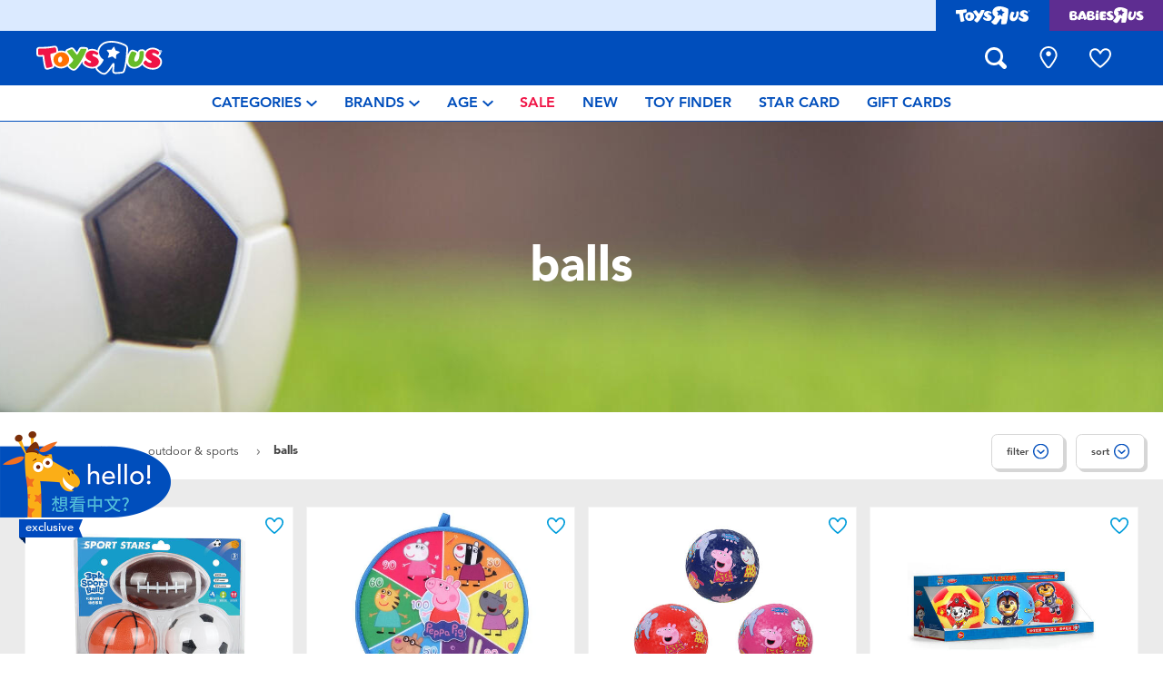

--- FILE ---
content_type: text/html;charset=UTF-8
request_url: https://www.toysruschina.com/en-cn/outdoor-and-sports/balls/
body_size: 17002
content:
<!DOCTYPE html>
<html lang="en">
<head>
<!--[if gt IE 9]><!-->
<script>
    function isIE() {
        var ua = window.navigator.userAgent;
        var msie = ua.indexOf('MSIE '); // IE 10 or older
        var trident = ua.indexOf('Trident/'); //IE 11

        return (msie > 0 || trident > 0);
    }

    (function(){
        if (isIE()) {
            var script = document.createElement('script');
            script.src = '/on/demandware.static/Sites-ToysRUs_CN-Site/-/en_CN/v1769078426890/js/picturefill.js';
            document.head.appendChild(script);
        }
    })();
</script>


    
        <script defer type="text/javascript" src="/on/demandware.static/Sites-ToysRUs_CN-Site/-/en_CN/v1769078426890/js/polyfill.js"></script>
    

    
        <script defer type="text/javascript" src="/on/demandware.static/Sites-ToysRUs_CN-Site/-/en_CN/v1769078426890/js/svg-sprite.js"></script>
    

    
        <script defer type="text/javascript" src="/on/demandware.static/Sites-ToysRUs_CN-Site/-/en_CN/v1769078426890/js/main.js"></script>
    

    
        <script defer type="text/javascript" src="/on/demandware.static/Sites-ToysRUs_CN-Site/-/en_CN/v1769078426890/js/search.js"></script>
    


<!--<![endif]-->
<meta charset="UTF-8"/>
<meta http-equiv="x-ua-compatible" content="ie=edge"/>
<meta name="viewport" content="width=device-width, initial-scale=1, maximum-scale=1.0, user-scalable=0"/>


    







<title>
    Balls | Toys”R”Us – China
</title>
<meta name="description" content="Live Toyful today! Discover simple joys with Balls at Toys&rdquo;R&rdquo;Us &ndash; China. Inspire generations with thousands of toys and lifestyle rangesin-store and online!"/>
<meta name="keywords" content="Toys&quot;R&quot;Us"/>



    
        <meta property="og:url" content="https://www.toysruschina.com/en-cn/outdoor-and-sports/balls/">
    


<!--Hreflangs -->


    
        <link rel="alternate" hreflang="zh-cn" href="https://www.toysruschina.com/zh-cn/outdoor-and-sports/balls/" />
    
        <link rel="alternate" hreflang="en-cn" href="https://www.toysruschina.com/en-cn/outdoor-and-sports/balls/" />
    





<meta property="og:title" content="Balls | Toys&rdquo;R&rdquo;Us &ndash; China" />
<meta name="og:description" content="Live Toyful today! Discover simple joys with Balls at Toys&rdquo;R&rdquo;Us &ndash; China. Inspire generations with thousands of toys and lifestyle rangesin-store and online!"/>

    <meta property="og:image" content="https://www.toysruschina.com/dw/image/v2/BDGJ_PRD/on/demandware.static/Sites-ToysRUs_CN-Site/-/default/dw69a5410a/images/favicon/favicon-tru-1000.jpg?q=75">


<meta property="fb:app_id" content="480533426490252" />
<meta property="og:type" content="website" />



    
        
            <meta property="og:locale:alternate" content="zh_CN" />
        
    
        
            <meta property="og:locale" content="en_CN" />
        
    








    
    
        <meta name="baidu-site-verification" content="codeva-Js0TQJ2rrH" />
    





    <link  href="/on/demandware.static/Sites-ToysRUs_CN-Site/-/default/dwcef66400/images/favicon/favicon-tru-16.png" rel="icon" type="image/png" sizes="16x16" />
    <link  href="/on/demandware.static/Sites-ToysRUs_CN-Site/-/default/dw3f563e96/images/favicon/favicon-tru-32.png" rel="icon" type="image/png" sizes="32x32" />
    <link  href="/on/demandware.static/Sites-ToysRUs_CN-Site/-/default/dwbb7ba744/images/favicon/favicon-tru-96.png" rel="icon" type="image/png" sizes="96x96" />
    <link  href="/on/demandware.static/Sites-ToysRUs_CN-Site/-/default/dw4f199dbe/images/favicon/favicon-tru-128.png" rel="icon" type="image/png" sizes="128x128" />
    <link  href="/on/demandware.static/Sites-ToysRUs_CN-Site/-/default/dw5b0e1ffe/images/favicon/favicon-tru-196.png" rel="icon" type="image/png" sizes="196x196" />
    <link href="/on/demandware.static/Sites-ToysRUs_CN-Site/-/default/dw7a683a69/images/favicon/favicon-tru.ico" rel="shortcut icon" />
    <link rel="stylesheet" href="/on/demandware.static/Sites-ToysRUs_CN-Site/-/en_CN/v1769078426890/css/tru_global.css" />



<link rel="preload" href="/on/demandware.static/Sites-ToysRUs_CN-Site/-/en_CN/v1769078426890/fonts/Avenir-Book.woff2" as="font" type="font/woff2" crossorigin="">
<link rel="preload" href="/on/demandware.static/Sites-ToysRUs_CN-Site/-/en_CN/v1769078426890/fonts/Avenir-Roman.woff2" as="font" type="font/woff2" crossorigin="">
<link rel="preload" href="/on/demandware.static/Sites-ToysRUs_CN-Site/-/en_CN/v1769078426890/fonts/Avenir-Medium.woff2" as="font" type="font/woff2" crossorigin="">
<link rel="preload" href="/on/demandware.static/Sites-ToysRUs_CN-Site/-/en_CN/v1769078426890/fonts/Avenir-Heavy.woff2" as="font" type="font/woff2" crossorigin="">
<link rel="preload" href="/on/demandware.static/Sites-ToysRUs_CN-Site/-/en_CN/v1769078426890/fonts/Avenir-Black.woff2" as="font" type="font/woff2" crossorigin="">
<link rel="preload" href="/on/demandware.static/Sites-ToysRUs_CN-Site/-/en_CN/v1769078426890/fonts/Avenir-Light.woff2" as="font" type="font/woff2" crossorigin="">

<link rel="stylesheet" href="/on/demandware.static/Sites-ToysRUs_CN-Site/-/en_CN/v1769078426890/css/basis/fonts.css" />


    <link rel="stylesheet" href="/on/demandware.static/Sites-ToysRUs_CN-Site/-/en_CN/v1769078426890/css/tru_search.css" />

    <link rel="stylesheet" href="/on/demandware.static/Sites-ToysRUs_CN-Site/-/en_CN/v1769078426890/css/tru_promotionPage.css" />

    <link rel="stylesheet" href="/on/demandware.static/Sites-ToysRUs_CN-Site/-/en_CN/v1769078426890/css/experience/storePageInclude.css" />






<!-- Start of Baidu Analitycs script -->
<script>
   var _hmt = _hmt || [];
   (function() {
       var hm = document.createElement("script");
       hm.src = "https://hm.baidu.com/hm.js?75f81a7269813fc0c330da1b604fd94f";
       var s = document.getElementsByTagName("script")[0];
       s.parentNode.insertBefore(hm, s);
   })();
</script>
<!--End of Baidu Analitycs script--><!-- Start of Zendesk Widget script -->
<script>window.zESettings = {"webWidget":{"color":{"theme":"#009ddb","launcherText":"#fff"},"offset":{"horizontal":"0","vertical":"70px","mobile":{"horizontal":"-10px","vertical":"0px"}},"launcher":{"label":{"*":"help"}}}};</script>
<script id="ze-snippet" src="https://static.zdassets.com/ekr/snippet.js?key=b7df9032-b63e-4731-a2d2-803d4bf8c071"></script>
<!--End of Zendesk Widget script--><script>(function() {
var globalParams = {"staticURL":"/on/demandware.static/Sites-ToysRUs_CN-Site/-/en_CN/v1769078426890/","currentBrand":"tru","countryCode":"CN","instoreShippingType":"click_and_collect","deliveryShippingType":"delivery","isClickAndCollectEnabled":false,"cookiesConfig":{"COOKIE_MAX_AGE_DAYS":30,"COUNTRY_COOKIE_NAME":"country","SHIPPING_TYPE_COOKIE_NAME":"shippingType","SELECTED_STORE_COOKIE_NAME":"selectedStore"}};
window.globalParams = 'globalParams' in window ? Object.assign(window.globalParams, globalParams) : globalParams;
})();</script><script>(function() {
var globalParams = {"currencyCode":"CNY"};
window.globalParams = 'globalParams' in window ? Object.assign(window.globalParams, globalParams) : globalParams;
})();</script><!-- Google Tag Manager --><script>(function(w,d,s,l,i){w[l]=w[l]||[];w[l].push({'gtm.start':new Date().getTime(),event:'gtm.js'});var f=d.getElementsByTagName(s)[0],j=d.createElement(s),dl=l!='dataLayer'?'&l='+l:'';j.async=true;j.src='https://www.googletagmanager.com/gtm.js?id='+i+dl;f.parentNode.insertBefore(j,f);}) (window, document, 'script', 'dataLayer', 'GTM-PGW62DW');</script><!-- End Google Tag Manager -->


    <script async type="text/javascript" src="//apps.bazaarvoice.com/deployments/toysrus-asia/china/production/en_CN/bv.js"></script>






<link rel="canonical" href="https://www.toysruschina.com/en-cn/outdoor-and-sports/balls/"/>

<script type="text/javascript">//<!--
/* <![CDATA[ (head-active_data.js) */
var dw = (window.dw || {});
dw.ac = {
    _analytics: null,
    _events: [],
    _category: "",
    _searchData: "",
    _anact: "",
    _anact_nohit_tag: "",
    _analytics_enabled: "true",
    _timeZone: "Asia/Shanghai",
    _capture: function(configs) {
        if (Object.prototype.toString.call(configs) === "[object Array]") {
            configs.forEach(captureObject);
            return;
        }
        dw.ac._events.push(configs);
    },
	capture: function() { 
		dw.ac._capture(arguments);
		// send to CQ as well:
		if (window.CQuotient) {
			window.CQuotient.trackEventsFromAC(arguments);
		}
	},
    EV_PRD_SEARCHHIT: "searchhit",
    EV_PRD_DETAIL: "detail",
    EV_PRD_RECOMMENDATION: "recommendation",
    EV_PRD_SETPRODUCT: "setproduct",
    applyContext: function(context) {
        if (typeof context === "object" && context.hasOwnProperty("category")) {
        	dw.ac._category = context.category;
        }
        if (typeof context === "object" && context.hasOwnProperty("searchData")) {
        	dw.ac._searchData = context.searchData;
        }
    },
    setDWAnalytics: function(analytics) {
        dw.ac._analytics = analytics;
    },
    eventsIsEmpty: function() {
        return 0 == dw.ac._events.length;
    }
};
/* ]]> */
// -->
</script>
<script type="text/javascript">//<!--
/* <![CDATA[ (head-cquotient.js) */
var CQuotient = window.CQuotient = {};
CQuotient.clientId = 'bdgj-ToysRUs_CN';
CQuotient.realm = 'BDGJ';
CQuotient.siteId = 'ToysRUs_CN';
CQuotient.instanceType = 'prd';
CQuotient.locale = 'en_CN';
CQuotient.fbPixelId = '__UNKNOWN__';
CQuotient.activities = [];
CQuotient.cqcid='';
CQuotient.cquid='';
CQuotient.cqeid='';
CQuotient.cqlid='';
CQuotient.apiHost='api.cquotient.com';
/* Turn this on to test against Staging Einstein */
/* CQuotient.useTest= true; */
CQuotient.useTest = ('true' === 'false');
CQuotient.initFromCookies = function () {
	var ca = document.cookie.split(';');
	for(var i=0;i < ca.length;i++) {
	  var c = ca[i];
	  while (c.charAt(0)==' ') c = c.substring(1,c.length);
	  if (c.indexOf('cqcid=') == 0) {
		CQuotient.cqcid=c.substring('cqcid='.length,c.length);
	  } else if (c.indexOf('cquid=') == 0) {
		  var value = c.substring('cquid='.length,c.length);
		  if (value) {
		  	var split_value = value.split("|", 3);
		  	if (split_value.length > 0) {
			  CQuotient.cquid=split_value[0];
		  	}
		  	if (split_value.length > 1) {
			  CQuotient.cqeid=split_value[1];
		  	}
		  	if (split_value.length > 2) {
			  CQuotient.cqlid=split_value[2];
		  	}
		  }
	  }
	}
}
CQuotient.getCQCookieId = function () {
	if(window.CQuotient.cqcid == '')
		window.CQuotient.initFromCookies();
	return window.CQuotient.cqcid;
};
CQuotient.getCQUserId = function () {
	if(window.CQuotient.cquid == '')
		window.CQuotient.initFromCookies();
	return window.CQuotient.cquid;
};
CQuotient.getCQHashedEmail = function () {
	if(window.CQuotient.cqeid == '')
		window.CQuotient.initFromCookies();
	return window.CQuotient.cqeid;
};
CQuotient.getCQHashedLogin = function () {
	if(window.CQuotient.cqlid == '')
		window.CQuotient.initFromCookies();
	return window.CQuotient.cqlid;
};
CQuotient.trackEventsFromAC = function (/* Object or Array */ events) {
try {
	if (Object.prototype.toString.call(events) === "[object Array]") {
		events.forEach(_trackASingleCQEvent);
	} else {
		CQuotient._trackASingleCQEvent(events);
	}
} catch(err) {}
};
CQuotient._trackASingleCQEvent = function ( /* Object */ event) {
	if (event && event.id) {
		if (event.type === dw.ac.EV_PRD_DETAIL) {
			CQuotient.trackViewProduct( {id:'', alt_id: event.id, type: 'raw_sku'} );
		} // not handling the other dw.ac.* events currently
	}
};
CQuotient.trackViewProduct = function(/* Object */ cqParamData){
	var cq_params = {};
	cq_params.cookieId = CQuotient.getCQCookieId();
	cq_params.userId = CQuotient.getCQUserId();
	cq_params.emailId = CQuotient.getCQHashedEmail();
	cq_params.loginId = CQuotient.getCQHashedLogin();
	cq_params.product = cqParamData.product;
	cq_params.realm = cqParamData.realm;
	cq_params.siteId = cqParamData.siteId;
	cq_params.instanceType = cqParamData.instanceType;
	cq_params.locale = CQuotient.locale;
	
	if(CQuotient.sendActivity) {
		CQuotient.sendActivity(CQuotient.clientId, 'viewProduct', cq_params);
	} else {
		CQuotient.activities.push({activityType: 'viewProduct', parameters: cq_params});
	}
};
/* ]]> */
// -->
</script>


   <script type="application/ld+json">
        {"@context":"http://schema.org/","@type":"ItemList","itemListElement":[{"@type":"ListItem","position":1,"url":"https://www.toysruschina.com/en-cn/hahaqiu-children-sports-3-pieces-ball-set-1069715.html"},{"@type":"ListItem","position":2,"url":"https://www.toysruschina.com/en-cn/peppa-pig-36cm-double-sided-darts-ball-assorted-1117723.html"},{"@type":"ListItem","position":3,"url":"https://www.toysruschina.com/en-cn/peppa-pig-grass-ball---assorted-1177968.html"},{"@type":"ListItem","position":4,"url":"https://www.toysruschina.com/en-cn/paw-patrol-childrens-ball-suit-paw-patraol----assorted-1190737.html"}]}
    </script>


</head>
<body>
<!-- Google Tag Manager (noscript) --><noscript><iframe src="https://www.googletagmanager.com/ns.html?id=GTM-PGW62DW" height="0" width="0" style="display:none;visibility:hidden"></iframe></noscript><!-- End Google Tag Manager (noscript) -->




<input type="hidden" name="token-url" value="/on/demandware.store/Sites-ToysRUs_CN-Site/en_CN/CSRF-Generate"/>
<div class="header-banner">
    <div class="flex-grow-1">
        
	 


	
    
    <div class="swiper-outer-wrapper" style="background-color: null">
        <div class="swiper-container" data-bootstrap='{"carousel": {
&quot;autoplay&quot;: true, &quot;pauseOnMouseEnter&quot;: true, &quot;autoHeight&quot;: true, &quot;direction&quot;: &quot;vertical&quot;
}}'>
            <div class="swiper-wrapper">
                
            </div>
            <div class="swiper-button-next d-none">
                <svg class="icon">
                    <use xmlns:xlink="http://www.w3.org/1999/xlink" xlink:href="#chevron"></use>
                </svg>
            </div>
            <div class="swiper-button-prev d-none">
                <svg class="icon">
                    <use xmlns:xlink="http://www.w3.org/1999/xlink" xlink:href="#chevron"></use>
                </svg>
            </div>
        </div>
    </div>

 
	
    </div>
    
<div class="brand-switcher hidden-sm-down">
<a href="/en-cn/switch-brand/?brand=tru" class="switch-tru -switch">
<img data-src="/on/demandware.static/Sites-ToysRUs_CN-Site/-/default/dw139d8f98/images/logo/tru-white.svg" class="switch-tru-image lazyload" alt="ToysRus" width="82" height="21"/>
</a>
<a href="/en-cn/switch-brand/?brand=bru" class="switch-bru -switch">
<img data-src="/on/demandware.static/Sites-ToysRUs_CN-Site/-/default/dw4ba09670/images/logo/bru-white.svg" class="switch-bru-image lazyload" alt="BabiesRus" width="82" height="21"/>
</a>
</div>

</div>


<header class="header-block-wrapper tru-brand">
    <div class="header-block row no-gutters align-items-center">
        <div class="col col-md-auto align-self-center text-center">
            <a class="logo-link" href="/en-cn/" title="Toys&quot;R&quot;Us Home">
    <img class="logo" src="/on/demandware.static/Sites-ToysRUs_CN-Site/-/default/dw7d4f6366/images/logo/tru.svg" alt="Toys&quot;R&quot;Us" width="139" height="40"/>
</a>

        </div>
        <div class="col-auto _fill d-md-none">
            <div class="brand-switcher -mobile">
                <a href="/en-cn/switch-brand/?brand=bru" class="switch-bru -switch">
                    <img data-src="/on/demandware.static/Sites-ToysRUs_CN-Site/-/default/dw25520e95/images/logo/bru-purple.svg" class="switch-bru-image lazyload" alt="BabiesRus" width="110" height="23"/>
                </a>
            </div>
        </div>
        <div class="col-auto _fill ml-md-auto header-utilities">
            
<ul class="nav" data-bootstrap='{"navPosition": { "container": "[data-navposition]" }}'>
    <li class="nav-item search-block">
        <button class="nav-button js-search-toggle d-md-none">
            <svg class="icon -search">
                <use xlink:href="#search"></use>
            </svg>
        </button>
        <form
    class="search-form"
    role="search"
    action="/en-cn/search/"
    method="get" name="simpleSearch"
    data-bootstrap='{"headerSearch": {}}'
>

    <div class="input-container">
        <span class="nav-button js-search-toggle">
            <svg class="icon -search d-none d-md-block">
                <use xlink:href="#search"></use>
            </svg>

            <svg class="icon -chevron-left d-md-none">
                <use xlink:href="#chevron-left"></use>
            </svg>
        </span>
        <input type="search"
            name="q"
            class="form-control input"
            placeholder="what are you looking for?"
            aria-label="what are you looking for?"
            data-search-input
            autocomplete="off">
        <div class="suggestions-wrapper" data-url="/on/demandware.store/Sites-ToysRUs_CN-Site/en_CN/SearchServices-GetSuggestions?q="></div>
        <div class="suggestions-container">
            



<div class="top-suggestions-container noresult">
    
	 


	

<div class="html-slot-wrapper">


    
    <div class="html-slot-container">
        
            <a href="https://www.toysruschina.com/en-cn/whats-on/new-arrivals-2/" class="btn btn-suggestion">
                    <span class="cat-label">new arrivals</span>
                </a>
                <a href="https://www.toysruschina.com/en-cn/whats-on/toy-sale/" class="btn btn-suggestion">
                    <span class="cat-label">sale</span>
                </a>
                <a href="https://www.toysruschina.com/en-cn/whats-on/r-exclusive/" class="btn btn-suggestion">
                    <span class="cat-label">exclusive</span>
                </a>
        
    </div>

</div>


 
	
</div>

<div class="now-trending-container noresult">
    
	 


	



<div class="html-slot-wrapper">


    
    

    <p class="now-trending-title">now trending</p>

    <div data-bootstrap='{"gtm": { "type": "impressions", "checkMetadata": true, "options": { "list": "Three Trending Products" } }}' data-list="Three Trending Products">
        



    </div>

</div>


 
	
</div>

<div class="trending-brands-container">
    
	 


	




<div class="brands-wrapper d-flex align-items-center justify-content-around">
    
        
            
                <div class="category-box column">
                    <a class="category-link" href="/en-cn/4m/">
                        <img class="lazyload" data-src="https://www.toysruschina.com/dw/image/v2/BDGJ_PRD/on/demandware.static/-/Sites-storefront-catalog-toysrus-cn/default/dw4eb7c4ac/3/1/f/8/31f848201f2e86df4068593a2b7406366a7221fe_4M_color_logo_343x343.png?q=75&amp;sw=60" alt="4M" />
                    </a>
                </div>
            
        
    
        
            
                <div class="category-box column">
                    <a class="category-link" href="/en-cn/minecraft/">
                        <img class="lazyload" data-src="https://www.toysruschina.com/dw/image/v2/BDGJ_PRD/on/demandware.static/-/Sites-storefront-catalog-toysrus-cn/default/dw71d907b9/5/0/d/1/50d10f24e62b904bd2fe87769d176e066aac01f5_Minecraft_color_logo_343x343.png?q=75&amp;sw=60" alt="Minecraft" />
                    </a>
                </div>
            
        
    
        
            
                <div class="category-box column">
                    <a class="category-link" href="/en-cn/lego/">
                        <img class="lazyload" data-src="https://www.toysruschina.com/dw/image/v2/BDGJ_PRD/on/demandware.static/-/Sites-storefront-catalog-toysrus-cn/default/dw624c2ce0/6/9/5/7/6957365fd06de0da313b28d433e8c00d09bec704_lego_343x343_color.png?q=75&amp;sw=60" alt="LEGO" />
                    </a>
                </div>
            
        
    
        
            
                <div class="category-box column">
                    <a class="category-link" href="/en-cn/toy-story/">
                        <img class="lazyload" data-src="https://www.toysruschina.com/dw/image/v2/BDGJ_PRD/on/demandware.static/-/Sites-storefront-catalog-toysrus-cn/default/dw753f1147/7/e/0/0/7e007101c4ce0977f738158f354ddcf3327d8c06_Toy_Story_color_logo_343x343.png?q=75&amp;sw=60" alt="Toy Story" />
                    </a>
                </div>
            
        
    
</div>


 
	
</div>

<div class="trending-categories-container">
    
	 


	




<div class="brands-wrapper d-flex align-items-center justify-content-around">
    
</div>


 
	
</div>

            <div class="search-form-suggestions -no-input" data-url="/on/demandware.store/Sites-ToysRUs_CN-Site/en_CN/SearchServices-GetSuggestions?cgid=getPopularSearches"></div>
            <div class="bar-code-container">
                <button type="button" class="button -barcode" data-toggle="modal"  data-barcode-button data-library-url="/on/demandware.static/Sites-ToysRUs_CN-Site/-/en_CN/v1769078426890/js/barcode-scanner.js">
                    <svg class="icon">
                        <use xlink:href="#bar-code"></use>
                    </svg>
                    Scan Barcode
                </button>
            </div>
        </div>
    </div>
    <input type="hidden" value="en_CN" name="lang">
    <input type="hidden" data-cgid-input name="cgid">
</form>
<!-- Barcode modal -->
<div class="modal fade" tabindex="-1" role="dialog" aria-labelledby="barcode-modal-label" aria-hidden="true" data-barcode-modal>
    <div class="modal-dialog modal-dialog-centered" role="document">
        <div class="modal-content">
            <div class="modal-header">
                <h2 class="modal-title" id="barcode-modal-label">Scan a Barcode</h2>
                <button type="button" class="close" data-dismiss="modal" aria-label="Close">
                    <svg class="icon">
                        <use xlink:href="#cross"></use>
                    </svg>
                </button>
            </div>
            <div class="modal-body">
                <div class="barcode-canvas" data-barcode-canvas
                    data-endpoint="/on/demandware.store/Sites-ToysRUs_CN-Site/en_CN/Search-FindBarcode"
                    data-resources='{
                        "preDetectMessage"    : "Barcode has not detected",
                        "barcodeFounded"      : "Product has been found. Redirecting...",
                        "detectMessage"       : "Detecting...",
                        "notFound"            : "Sorry, this barcode is not found in the site",
                        "notSupported"        : "Barcode Reader is not supported on this device",
                        "initializeStreaming" : "Loading...",
                        "cameraNotAllowed"    : "Please allow our site to use your camera for scan barcode. After providing access open Barcode Reader again."
                        }'
                >                </div>
                <div class="barcode-message" data-barcode-result></div>
            </div>
        </div>
    </div>
</div>



    </li>
    
        
            
<li class="nav-item "
    
    
>
    <a class="nav-button" href="/en-cn/stores/">
        
            <svg class="icon -location">
                <use xlink:href="#location-marker"></use>
            </svg>
        
        
        
            <span class="label d-none">find a store</span>
        
    </a>
</li>

        
    
    <li class="nav-item wishlist-block ">
    <a class="nav-button" data-wishlist-header-icon href="/en-cn/wishlist/">
        <span class="area">
            <span class="box" data-non-active-icon>
                <svg class="icon -wishlist">
                    <use xlink:href="#wishlist-nofill"></use>
                </svg>
            </span>
            <span class="box -active d-none" data-active-icon>
                <svg class="icon -wishlist">
                    <use xlink:href="#wishlist-icon-header"></use>
                </svg>
            </span>
            <span class="label d-none">wish list</span>
        </span>
    </a>
</li>

</ul>

        </div>
    </div>

    <div class="main-menu">
        


    





<nav class="navbar navbar-expand bg-light justify-content-center"  aria-label="Main menu">
    <ul class="navbar-nav js-navbar-scroller" role="menu">
        
            <li class="nav-item dropdown" role="menuitem">
                <a
                    href="/en-cn/toysrus/?viewAllCategories=true"
                    class="nav-link dropdown-toggle"
                    data-toggle="dropdown"
                    aria-expanded="false"
                >
                    <span class="label">Categories</span>
                    <svg class="icon">
                        <use xmlns:xlink="http://www.w3.org/1999/xlink" xlink:href="#chevron"></use>
                    </svg>
                </a>

                <div class="dropdown-menu" role="menu">
                    
	 


	


<ul class="list">




<li class="nav-item" role="menuitem">
<a class="dropdown-link d-md-block" id="action_figures_hero_play_cn" href="/en-cn/action-figures-and-hero-play/">
<span class="image-circle">
<img class="lazyload" data-src="https://www.toysruschina.com/dw/image/v2/BDGJ_PRD/on/demandware.static/-/Sites-storefront-catalog-toysrus-cn/default/dw123088ea/categories/action_figures_hero_play/action-figure-hero-play-iron-man-circle.jpg?q=75&amp;sw=100" alt="Action Figures &amp; Hero Play"/>
</span>
<span class="label">Action Figures &amp; Hero Play</span>
</a>
</li>





<li class="nav-item" role="menuitem">
<a class="dropdown-link d-md-block" id="bikes_scooters_ride_ons_cn" href="/en-cn/bikes-scooters-and-ride-ons/">
<span class="image-circle">
<img class="lazyload" data-src="https://www.toysruschina.com/dw/image/v2/BDGJ_PRD/on/demandware.static/-/Sites-storefront-catalog-toysrus-cn/default/dw9253419c/categories/bikes_scooters_ride_ons/12in-bikes-circle.jpg?q=75&amp;sw=100" alt="Bikes, Scooters &amp; Ride-ons"/>
</span>
<span class="label">Bikes, Scooters &amp; Ride-ons</span>
</a>
</li>





<li class="nav-item" role="menuitem">
<a class="dropdown-link d-md-block" id="building_blocks_lego_cn" href="/en-cn/building-blocks-and-lego/">
<span class="image-circle">
<img class="lazyload" data-src="https://www.toysruschina.com/dw/image/v2/BDGJ_PRD/on/demandware.static/-/Sites-storefront-catalog-toysrus-cn/default/dwaa6a06a7/categories/building_blocks_lego/building-blocks-&amp;-lego.jpg?q=75&amp;sw=100" alt="Building Blocks &amp; LEGO"/>
</span>
<span class="label">Building Blocks &amp; LEGO</span>
</a>
</li>





<li class="nav-item" role="menuitem">
<a class="dropdown-link d-md-block" id="cars_trucks_trains_rc_cn" href="/en-cn/cars-trucks-trains-and-rc/">
<span class="image-circle">
<img class="lazyload" data-src="https://www.toysruschina.com/dw/image/v2/BDGJ_PRD/on/demandware.static/-/Sites-storefront-catalog-toysrus-cn/default/dw3670521d/categories/cars_trucks_trains_rc/cars-vehicles-circle.jpg?q=75&amp;sw=100" alt="Cars, Trucks, Trains &amp; RC"/>
</span>
<span class="label">Cars, Trucks, Trains &amp; RC</span>
</a>
</li>





<li class="nav-item" role="menuitem">
<a class="dropdown-link d-md-block" id="craft_activities_cn" href="/en-cn/craft-and-activities/">
<span class="image-circle">
<img class="lazyload" data-src="https://www.toysruschina.com/dw/image/v2/BDGJ_PRD/on/demandware.static/-/Sites-storefront-catalog-toysrus-cn/default/dw2df7d228/categories/craft_activities/craft-activities.jpg?q=75&amp;sw=100" alt="Craft &amp; Activities"/>
</span>
<span class="label">Craft &amp; Activities</span>
</a>
</li>





<li class="nav-item" role="menuitem">
<a class="dropdown-link d-md-block" id="dolls_collectibles_cn" href="/en-cn/dolls-and-collectibles/">
<span class="image-circle">
<img class="lazyload" data-src="https://www.toysruschina.com/dw/image/v2/BDGJ_PRD/on/demandware.static/-/Sites-storefront-catalog-toysrus-cn/default/dw51811509/categories/dolls_collectibles/dolls-&amp;-collectibles.jpg?q=75&amp;sw=100" alt="Dolls &amp; Collectibles"/>
</span>
<span class="label">Dolls &amp; Collectibles</span>
</a>
</li>





<li class="nav-item" role="menuitem">
<a class="dropdown-link d-md-block" id="electronics_cn" href="/en-cn/electronics/">
<span class="image-circle">
<img class="lazyload" data-src="https://www.toysruschina.com/dw/image/v2/BDGJ_PRD/on/demandware.static/-/Sites-storefront-catalog-toysrus-cn/default/dw9681e64d/categories/electronics/electronics_thumbnail.jpg?q=75&amp;sw=100" alt="Electronics"/>
</span>
<span class="label">Electronics</span>
</a>
</li>





<li class="nav-item" role="menuitem">
<a class="dropdown-link d-md-block" id="games_puzzles_cn" href="/en-cn/games-and-puzzles/">
<span class="image-circle">
<img class="lazyload" data-src="https://www.toysruschina.com/dw/image/v2/BDGJ_PRD/on/demandware.static/-/Sites-storefront-catalog-toysrus-cn/default/dw8603d158/categories/games_puzzles/games_and_puzzle_thumbnail.jpg?q=75&amp;sw=100" alt="Games &amp; Puzzles"/>
</span>
<span class="label">Games &amp; Puzzles</span>
</a>
</li>





<li class="nav-item" role="menuitem">
<a class="dropdown-link d-md-block" id="learning_toys_cn" href="/en-cn/learning-toys/">
<span class="image-circle">
<img class="lazyload" data-src="https://www.toysruschina.com/dw/image/v2/BDGJ_PRD/on/demandware.static/-/Sites-storefront-catalog-toysrus-cn/default/dw56642c5a/categories/learning_toys/learning_toys_thumbnail.jpg?q=75&amp;sw=100" alt="Learning Toys"/>
</span>
<span class="label">Learning Toys</span>
</a>
</li>





<li class="nav-item" role="menuitem">
<a class="dropdown-link d-md-block" id="outdoor_sports_cn" href="/en-cn/outdoor-and-sports/">
<span class="image-circle">
<img class="lazyload" data-src="https://www.toysruschina.com/dw/image/v2/BDGJ_PRD/on/demandware.static/-/Sites-storefront-catalog-toysrus-cn/default/dwbecf3437/categories/outdoor_sports/outdoor_sport_thumbnail.jpg?q=75&amp;sw=100" alt="Outdoor &amp; Sports"/>
</span>
<span class="label">Outdoor &amp; Sports</span>
</a>
</li>





<li class="nav-item" role="menuitem">
<a class="dropdown-link d-md-block" id="party_cn" href="/en-cn/party/">
<span class="image-circle">
<img class="lazyload" data-src="https://www.toysruschina.com/dw/image/v2/BDGJ_PRD/on/demandware.static/-/Sites-storefront-catalog-toysrus-cn/default/dw36b697d4/categories/party/party.jpg?q=75&amp;sw=100" alt="Party"/>
</span>
<span class="label">Party</span>
</a>
</li>





<li class="nav-item" role="menuitem">
<a class="dropdown-link d-md-block" id="pretend_play_costumes_cn" href="/en-cn/pretend-play-and-costumes/">
<span class="image-circle">
<img class="lazyload" data-src="https://www.toysruschina.com/dw/image/v2/BDGJ_PRD/on/demandware.static/-/Sites-storefront-catalog-toysrus-cn/default/dw4300bef3/categories/pretend_play_costumes/pretend_play_thumbnail.jpg?q=75&amp;sw=100" alt="Pretend Play &amp; Costumes"/>
</span>
<span class="label">Pretend Play &amp; Costumes</span>
</a>
</li>





<li class="nav-item" role="menuitem">
<a class="dropdown-link d-md-block" id="soft_toys_cn" href="/en-cn/soft-toys/">
<span class="image-circle">
<img class="lazyload" data-src="https://www.toysruschina.com/dw/image/v2/BDGJ_PRD/on/demandware.static/-/Sites-storefront-catalog-toysrus-cn/default/dwbb23044d/categories/soft_toys/soft_toys_thumbnail.jpg?q=75&amp;sw=100" alt="Soft Toys"/>
</span>
<span class="label">Soft Toys</span>
</a>
</li>





<li class="nav-item" role="menuitem">
<a class="dropdown-link d-md-block" id="summer__cn" href="/en-cn/summer/">
<span class="image-circle">
<img class="lazyload" data-src="https://www.toysruschina.com/dw/image/v2/BDGJ_PRD/on/demandware.static/-/Sites-storefront-catalog-toysrus-cn/default/dwa5d8341d/categories/summer_/summer_thumbnail_updated.jpg?q=75&amp;sw=100" alt="Summer"/>
</span>
<span class="label">Summer</span>
</a>
</li>





<li class="nav-item" role="menuitem">
<a class="dropdown-link d-md-block" id="toddler_and_baby_toys_cn" href="/en-cn/toddler-and-baby-toys/">
<span class="image-circle">
<img class="lazyload" data-src="https://www.toysruschina.com/dw/image/v2/BDGJ_PRD/on/demandware.static/-/Sites-storefront-catalog-toysrus-cn/default/dw78c94f85/categories/toddler_and_baby_toys/toddler_baby_toys_thumbnail.jpg?q=75&amp;sw=100" alt="Toddler &amp; Baby Toys"/>
</span>
<span class="label">Toddler &amp; Baby Toys</span>
</a>
</li>





<li class="nav-item" role="menuitem">
<a class="dropdown-link d-md-block" id="batt_cn" href="/en-cn/batteries-1/">
<span class="image-circle">
<img class="lazyload" data-src="https://www.toysruschina.com/dw/image/v2/BDGJ_PRD/on/demandware.static/-/Sites-storefront-catalog-toysrus-cn/default/dwb2c411c1/categories/batteries/batteries_thumbnail.jpg?q=75&amp;sw=100" alt="Batteries"/>
</span>
<span class="label">Batteries</span>
</a>
</li>





<li class="nav-item" role="menuitem">
<a class="dropdown-link d-md-block" id="new_arrivals_cn" href="/en-cn/whats-on/new-arrivals-2/">
<span class="image-circle">
<img class="lazyload" data-src="https://www.toysruschina.com/dw/image/v2/BDGJ_PRD/on/demandware.static/-/Sites-storefront-catalog-toysrus-cn/default/dwfb6c1cb6/categories/new_thumbnail.png?q=75&amp;sw=100" alt="New Arrivals"/>
</span>
<span class="label">New Arrivals</span>
</a>
</li>





<li class="nav-item" role="menuitem">
<a class="dropdown-link d-md-block" id="toy_sale_cn" href="/en-cn/whats-on/toy-sale/">
<span class="image-circle">
<img class="lazyload" data-src="https://www.toysruschina.com/dw/image/v2/BDGJ_PRD/on/demandware.static/-/Sites-storefront-catalog-toysrus-cn/default/dw50062180/categories/sale_thumbnail.png?q=75&amp;sw=100" alt="Toy Sale"/>
</span>
<span class="label">Toy Sale</span>
</a>
</li>





<li class="nav-item" role="menuitem">
<a class="dropdown-link d-md-block" id="clearance_cn" href="/en-cn/whats-on/toy-clearance/">
<span class="image-circle">
<img class="lazyload" data-src="https://www.toysruschina.com/dw/image/v2/BDGJ_PRD/on/demandware.static/-/Sites-storefront-catalog-toysrus-cn/default/dw3da96021/categories/clearance_thumbnail.png?q=75&amp;sw=100" alt="Toy Clearance"/>
</span>
<span class="label">Toy Clearance</span>
</a>
</li>




</ul>
 
	
                </div>
            </li>
        

        <li class="nav-item dropdown" role="menuitem">
            <a href="/en-cn/brands/" data-toggle="dropdown" aria-expanded="false" class="nav-link dropdown-toggle">
                <span class="label">brands</span>
                <svg class="icon">
                    <use xmlns:xlink="http://www.w3.org/1999/xlink" xlink:href="#chevron"></use>
                </svg>
            </a>
            <div class="dropdown-menu" role="menu">
                <div class="main-menu-brands">
                    


                    
	 


	

<h1 class="section-name">
shop popular brands
</h1>



<div class="cards-wrapper">
    
    
        
        
            <div class="brand-card">
                <a href="/en-cn/nerf/">
                    <img class="logo lazyload" data-src="https://www.toysruschina.com/dw/image/v2/BDGJ_PRD/on/demandware.static/-/Sites-storefront-catalog-toysrus-cn/default/dw0a909447/9/e/5/e/9e5e8bcfcd6cee795a540228cafc6abf092eaea0_nerf_logo_343x343.png?q=75&amp;sw=120" alt="NERF" />
                </a>
            </div>
            
        
        
    
        
        
        
    
        
        
        
    
        
        
        
    
        
        
        
    
        
        
        
    
        
        
            <div class="brand-card">
                <a href="/en-cn/lego/">
                    <img class="logo lazyload" data-src="https://www.toysruschina.com/dw/image/v2/BDGJ_PRD/on/demandware.static/-/Sites-storefront-catalog-toysrus-cn/default/dw624c2ce0/6/9/5/7/6957365fd06de0da313b28d433e8c00d09bec704_lego_343x343_color.png?q=75&amp;sw=120" alt="LEGO" />
                </a>
            </div>
            
        
        
    
        
        
            <div class="brand-card">
                <a href="/en-cn/marvel/">
                    <img class="logo lazyload" data-src="https://www.toysruschina.com/dw/image/v2/BDGJ_PRD/on/demandware.static/-/Sites-storefront-catalog-toysrus-cn/default/dwc48bc5e2/5/4/2/0/54204376e17c1bd39fbe5c443c174c14467f8e24_marvel_color_logo_343x343.png?q=75&amp;sw=120" alt="Marvel" />
                </a>
            </div>
            
        
        
    
        
        
            <div class="brand-card">
                <a href="/en-cn/fisher-price/">
                    <img class="logo lazyload" data-src="https://www.toysruschina.com/dw/image/v2/BDGJ_PRD/on/demandware.static/-/Sites-storefront-catalog-toysrus-cn/default/dw4701db20/0/7/b/9/07b9d4cf21c9404d20a476ecefb258ccc415348b_Fisherprice_color_logo_343x343.png?q=75&amp;sw=120" alt="Fisher-Price" />
                </a>
            </div>
            
        
        
    
        
        
        
    
        
        
            <div class="brand-card">
                <a href="/en-cn/disney/">
                    <img class="logo lazyload" data-src="https://www.toysruschina.com/dw/image/v2/BDGJ_PRD/on/demandware.static/-/Sites-storefront-catalog-toysrus-cn/default/dw33ff57d2/e/8/f/4/e8f4093ea7539c17f1634c107a4d472a1c9dba9b_disney_logo.png?q=75&amp;sw=120" alt="Disney" />
                </a>
            </div>
            
        
        
    
        
        
        
    
</div>


 
	

                    <div class="brand-filter">
    <a class="btn btn-outline-secondary action -wide -active"
        href="/en-cn/brands/"
    >
        popular brands
    </a>
    
        <a class="btn btn-outline-secondary action "
            href="/en-cn/brands/?range=ac"
        >
            A - C
        </a>
    
        <a class="btn btn-outline-secondary action "
            href="/en-cn/brands/?range=df"
        >
            D - F
        </a>
    
        <a class="btn btn-outline-secondary action "
            href="/en-cn/brands/?range=jl"
        >
            J - L
        </a>
    
        <a class="btn btn-outline-secondary action "
            href="/en-cn/brands/?range=mo"
        >
            M - O
        </a>
    
        <a class="btn btn-outline-secondary action "
            href="/en-cn/brands/?range=ps"
        >
            P - S
        </a>
    
        <a class="btn btn-outline-secondary action "
            href="/en-cn/brands/?range=tv"
        >
            T - V
        </a>
    
</div>

                </div>
            </div>
        </li>

        
    <!-- dwMarker="content" dwContentID="610a8eca1552256ea917d8979d" -->
    <li class="nav-item dropdown" role="menuitem">
    <a href="https://www.toysruschina.com/en-cn/search/?cgid=age_cn" data-toggle="dropdown" aria-expanded="false" class="nav-link dropdown-toggle">
        <span class="label">age</span>
        <svg class="icon">
            <use xmlns:xlink="http://www.w3.org/1999/xlink" xlink:href="#chevron"></use>
        </svg>
    </a>
    <div class="dropdown-menu" role="menu">
        
    <!-- dwMarker="content" dwContentID="ee26c7b7650af008cee81ae336" -->
    <ul data-age-dropdown class="list -age">
    <li class="nav-item" role="menuitem">
        <a class="dropdown-link" href="https://www.toysruschina.com/en-cn/toysrus/0-2years/">
            <span class="image-circle">
                <img src="https://www.toysruschina.com/on/demandware.static/-/Sites-ToysRUs_CN-Library/default/dw976f26fe/age-buttons/age-button-0-2.svg" alt="0~2 Years">
            </span>
            <span class="label">0~2 Years</span>
        </a>
    </li>
    <li class="nav-item" role="menuitem">
        <a class="dropdown-link" href="https://www.toysruschina.com/en-cn/toysrus/3-4years/">
            <span class="image-circle">
                <img src="https://www.toysruschina.com/on/demandware.static/-/Sites-ToysRUs_CN-Library/default/dwf5a6da59/age-buttons/age-button-3-4.svg" alt="3~4 Years">
            </span>
            <span class="label">3~4 Years</span>
        </a>
    </li>
    <li class="nav-item" role="menuitem">
        <a class="dropdown-link" href="https://www.toysruschina.com/en-cn/toysrus/5-7years/">
            <span class="image-circle">
                <img src="https://www.toysruschina.com/on/demandware.static/-/Sites-ToysRUs_CN-Library/default/dw3d70e564/age-buttons/age-button-5-7.svg" alt="5~7 Years">
            </span>
            <span class="label">5~7 Years</span>
        </a>
    </li>
    <li class="nav-item" role="menuitem">
        <a class="dropdown-link" href="https://www.toysruschina.com/en-cn/toysrus/8-11years/">
            <span class="image-circle">
                <img src="https://www.toysruschina.com/on/demandware.static/-/Sites-ToysRUs_CN-Library/default/dw0a0e7e5e/age-buttons/age-button-8-11.svg" alt="8~11 Years">
            </span>
            <span class="label">8~11 Years</span>
        </a>
    </li>
    <li class="nav-item" role="menuitem">
        <a class="dropdown-link" href="https://www.toysruschina.com/en-cn/toysrus/12-14years/">
            <span class="image-circle">
                <img src="https://www.toysruschina.com/on/demandware.static/-/Sites-ToysRUs_CN-Library/default/dw3a2339f9/age-buttons/age-button-12-14.svg" alt="12~14 Years">
            </span>
            <span class="label">12~14 Years</span>
        </a>
    </li>
    <li class="nav-item" role="menuitem">
        <a class="dropdown-link" href="https://www.toysruschina.com/en-cn/toysrus/14plus/">
            <span class="image-circle">
                <img src="https://www.toysruschina.com/on/demandware.static/-/Sites-ToysRUs_CN-Library/default/dwb2271776/age-buttons/age-button-14-plus.svg" alt="14plus">
            </span>
            <span class="label">14+</span>
        </a>
    </li>
</ul>
    <!-- End content-asset -->



    </div>
</li>
<li class="nav-item -sale" role="menuitem">
    <a href="https://www.toysruschina.com/en-cn/whats-on/toy-sale/" class="nav-link">
        <span class="label">sale</span>
    </a>
</li>
<li class="nav-item" role="menuitem">
    <a href="https://www.toysruschina.com/en-cn/whats-on/new-arrivals-2/" class="nav-link">
        <span class="label">new</span>
    </a>
</li>
<li class="nav-item" role="menuitem">
    <a href="https://www.toysruschina.com/en-cn/toy-finder/" class="nav-link">
        <span class="label">toy finder</span>
    </a>
</li>
<li class="nav-item" role="menuitem">
    <a class="nav-link" href="https://www.toysruschina.com/en-cn/starcard/">
        <span class="label">star card</span>
    </a>
</li>
<li class="nav-item" role="menuitem">
    <a class="nav-link" href="https://www.toysruschina.com/on/demandware.store/Sites-ToysRUs_CN-Site/en_CN/Page-Show?cid=tru-gift-cards">
        <span class="label">gift cards</span>
    </a>
</li>
    <!-- End content-asset -->





    </ul>

    <div class="navbar-buttons">
        <button class="btn btn-primary -left js-left-navigator">
            <svg class="icon">
                <use xmlns:xlink="http://www.w3.org/1999/xlink" xlink:href="#chevron-left" fill="white"></use>
            </svg>
        </button>

        <button class="btn btn-primary -right js-right-navigator">
            <svg class="icon">
                <use xmlns:xlink="http://www.w3.org/1999/xlink" xlink:href="#chevron-right" fill="white"></use>
            </svg>
        </button>
    </div>
</nav>

    </div>
</header>

<div class="page-wrapper">
<div class="floating-section">
<button class="btn btn-secondary scroll-to-top" data-bootstrap='{ "scrollToTop" : {} }'>
<svg class="icon">
<use xlink:href="#chevron"></use>
</svg>
</button>
</div>
<div class="page" data-action="Search-Show" data-querystring="cgid=balls_cn">

    
    

    <div class="promotion-page">
        
	 

	

        

        <!-- breadcrumbs, filter & sort, subcats, assigned products -->
        
        <div class="container mw-100 p-0 m-0">
            












    
    <div class="banner-hero">
        
            
                <img class="image" src="https://www.toysruschina.com/dw/image/v2/BDGJ_PRD/on/demandware.static/-/Sites-storefront-catalog-toysrus-cn/default/dw03f7151e/categories/outdoor_sports/balls_headerbanner.jpg?q=75" alt="Search banner" />
            
            
                <h2 class="header page-title">
                    
                        Balls
                    
                </h2>
            
        
    </div>



<div class="category-topbar">
    
        
        <div class="refinement-bar collapse" id="filters" data-refinement-bar>
            
<div class="header container-fluid page-inner">
    <div class="result-count grid-header">
        <h2 class="title">
            filter by
            <span class="badge -secondary">4</span>
        </h2>
    </div>
    
    
        <button class="reset" data-href="/on/demandware.store/Sites-ToysRUs_CN-Site/en_CN/Search-ShowAjax?cgid=balls_cn" data-seo-href="/en-cn/outdoor-and-sports/balls/">
            <svg class="icon">
                <use xlink:href="#clear"></use>
            </svg>
            clear all
        </button>
    
    <a href="#filters" class="close btn btn-primary d-none d-lg-block" data-toggle="collapse" aria-expanded="false" aria-controls="filters">
        apply
    </a>
</div>

<div class="content container-fluid">
    <div class="refinements page-inner" data-refinements>
        <div class="column-refinements">
            
                
                
                    <div class="collapsible-lg refinement refinement-0">
                        
                        <div class="header">
    <span class="title"
        aria-controls="refinement-0"
        aria-expanded="false"
    >
        
            <svg class="icon">
                <use xlink:href="#brand"></use>
            </svg>
        
        <span class="name">Brand</span>
    </span>
</div>


                        <div class="content value" id="refinement-0" data-bootstrap='{"scrollbar": {"wheelPropagation": false}}'>
                            
                            

                            
                            
                                <ul class="values content list-unstyled">
    
        
            
            <li class="custom-control custom-checkbox refinement-item ">
                <button data-href="https://www.toysruschina.com/on/demandware.store/Sites-ToysRUs_CN-Site/en_CN/Search-ShowAjax?cgid=balls_cn&amp;prefn1=akeneo_brands&amp;prefv1=hahaqiu" data-seo-href="https://www.toysruschina.com/on/demandware.store/Sites-ToysRUs_CN-Site/en_CN/Search-ShowAjax?cgid=balls_cn&amp;prefn1=akeneo_brands&amp;prefv1=hahaqiu" data-option="hahaqiu"
    class="custom-control-label refinement-button 
        " 
    >
    <span class="" aria-hidden="true">
        
            Hahaqiu
        
    </span>

    <span class="sr-only selected-assistive-text">
        
        Refine by Brand: Hahaqiu
    </span>
</button>

                <span class="badge -secondary">1</span>
            </li>
        
    
        
            
            <li class="custom-control custom-checkbox refinement-item ">
                <button data-href="https://www.toysruschina.com/on/demandware.store/Sites-ToysRUs_CN-Site/en_CN/Search-ShowAjax?cgid=balls_cn&amp;prefn1=akeneo_brands&amp;prefv1=pawpatrol" data-seo-href="https://www.toysruschina.com/on/demandware.store/Sites-ToysRUs_CN-Site/en_CN/Search-ShowAjax?cgid=balls_cn&amp;prefn1=akeneo_brands&amp;prefv1=pawpatrol" data-option="pawpatrol"
    class="custom-control-label refinement-button 
        " 
    >
    <span class="" aria-hidden="true">
        
            Paw Patrol
        
    </span>

    <span class="sr-only selected-assistive-text">
        
        Refine by Brand: Paw Patrol
    </span>
</button>

                <span class="badge -secondary">1</span>
            </li>
        
    
        
            
            <li class="custom-control custom-checkbox refinement-item ">
                <button data-href="https://www.toysruschina.com/on/demandware.store/Sites-ToysRUs_CN-Site/en_CN/Search-ShowAjax?cgid=balls_cn&amp;prefn1=akeneo_brands&amp;prefv1=peppapig" data-seo-href="https://www.toysruschina.com/on/demandware.store/Sites-ToysRUs_CN-Site/en_CN/Search-ShowAjax?cgid=balls_cn&amp;prefn1=akeneo_brands&amp;prefv1=peppapig" data-option="peppapig"
    class="custom-control-label refinement-button 
        " 
    >
    <span class="" aria-hidden="true">
        
            Peppa Pig
        
    </span>

    <span class="sr-only selected-assistive-text">
        
        Refine by Brand: Peppa Pig
    </span>
</button>

                <span class="badge -secondary">2</span>
            </li>
        
    
</ul>

                            
                        </div>
                    </div>
                
            
                
                
            
                
                
            
                
                
            
                
                    
                
                
            
        </div>
        
        
            <div class="row-refinements -gutter">
                
                    <div class="collapsible-lg col-12 refinement -row refinement-0">
                        
                        <div class="header">
    <span class="title"
        aria-controls="refinement-0"
        aria-expanded="false"
    >
        
            <svg class="icon">
                <use xlink:href="#age"></use>
            </svg>
        
        <span class="name">Age</span>
    </span>
</div>

                        <div class="content value" id="refinement-0">
                            
                            
                                <ul class="values content list-unstyled">
    
        
            
            <li class="custom-control custom-checkbox refinement-item ">
                <button data-href="https://www.toysruschina.com/on/demandware.store/Sites-ToysRUs_CN-Site/en_CN/Search-ShowAjax?cgid=balls_cn&amp;prefn1=akeneo_ageRangeYears&amp;prefv1=0-2years" data-seo-href="https://www.toysruschina.com/on/demandware.store/Sites-ToysRUs_CN-Site/en_CN/Search-ShowAjax?cgid=balls_cn&amp;prefn1=akeneo_ageRangeYears&amp;prefv1=0-2years" data-option="0-2years"
    class="custom-control-label refinement-button 
        " 
    >
    <span class="" aria-hidden="true">
        
            0 - 2 years
        
    </span>

    <span class="sr-only selected-assistive-text">
        
        Refine by Age: 0 - 2 years
    </span>
</button>

                <span class="badge -secondary">1</span>
            </li>
        
    
        
            
            <li class="custom-control custom-checkbox refinement-item ">
                <button data-href="https://www.toysruschina.com/on/demandware.store/Sites-ToysRUs_CN-Site/en_CN/Search-ShowAjax?cgid=balls_cn&amp;prefn1=akeneo_ageRangeYears&amp;prefv1=3-4years" data-seo-href="https://www.toysruschina.com/on/demandware.store/Sites-ToysRUs_CN-Site/en_CN/Search-ShowAjax?cgid=balls_cn&amp;prefn1=akeneo_ageRangeYears&amp;prefv1=3-4years" data-option="3-4years"
    class="custom-control-label refinement-button 
        " 
    >
    <span class="" aria-hidden="true">
        
            3 - 4 years
        
    </span>

    <span class="sr-only selected-assistive-text">
        
        Refine by Age: 3 - 4 years
    </span>
</button>

                <span class="badge -secondary">3</span>
            </li>
        
    
        
            
            <li class="custom-control custom-checkbox refinement-item ">
                <button data-href="https://www.toysruschina.com/on/demandware.store/Sites-ToysRUs_CN-Site/en_CN/Search-ShowAjax?cgid=balls_cn&amp;prefn1=akeneo_ageRangeYears&amp;prefv1=5-7years" data-seo-href="https://www.toysruschina.com/on/demandware.store/Sites-ToysRUs_CN-Site/en_CN/Search-ShowAjax?cgid=balls_cn&amp;prefn1=akeneo_ageRangeYears&amp;prefv1=5-7years" data-option="5-7years"
    class="custom-control-label refinement-button 
        " 
    >
    <span class="" aria-hidden="true">
        
            5 - 7 years
        
    </span>

    <span class="sr-only selected-assistive-text">
        
        Refine by Age: 5 - 7 years
    </span>
</button>

                <span class="badge -secondary">3</span>
            </li>
        
    
</ul>

                            
                            
                            
                        </div>
                    </div>
                
                    <div class="collapsible-lg col-12 refinement -row refinement-1">
                        
                        <div class="header">
    <span class="title"
        aria-controls="refinement-1"
        aria-expanded="false"
    >
        
            <svg class="icon">
                <use xlink:href="#price"></use>
            </svg>
        
        <span class="name">Price</span>
    </span>
</div>

                        <div class="content value" id="refinement-1">
                            
                            
                            
                            
                                <div class="price-range">
    

    <div data-range-slider
        data-url="/on/demandware.store/Sites-ToysRUs_CN-Site/en_CN/Search-ShowAjax?cgid=balls_cn"
        data-bootstrap='{"priceSlider": {
            "values": [20,30,40,100],
            "symbol": "&yen;",
            "pmin": null,
            "pmax": null
            }}'
    >    </div>

    <ul class="values content">
        <li>
            <button data-price-refinement-url></button>
        </li>
    </ul>
</div>

                            
                        </div>
                    </div>
                
                    <div class="collapsible-lg col-12 refinement -row refinement-2">
                        
                        <div class="header">
    <span class="title"
        aria-controls="refinement-2"
        aria-expanded="false"
    >
        
            <svg class="icon">
                <use xlink:href="#availability"></use>
            </svg>
        
        <span class="name">Availability</span>
    </span>
</div>

                        <div class="content value" id="refinement-2">
                            
                            
                                <ul class="values content list-unstyled">
    
        
            
            <li class="custom-control custom-checkbox refinement-item ">
                <button data-href="https://www.toysruschina.com/on/demandware.store/Sites-ToysRUs_CN-Site/en_CN/Search-ShowAjax?cgid=balls_cn&amp;prefn1=availability&amp;prefv1=delivery" data-seo-href="https://www.toysruschina.com/on/demandware.store/Sites-ToysRUs_CN-Site/en_CN/Search-ShowAjax?cgid=balls_cn&amp;prefn1=availability&amp;prefv1=delivery" data-option="delivery"
    class="custom-control-label refinement-button 
        " 
    >
    <span class="" aria-hidden="true">
        
            Delivery
        
    </span>

    <span class="sr-only selected-assistive-text">
        
        Refine by Availability: Delivery
    </span>
</button>

                <span class="badge -secondary">4</span>
            </li>
        
    
</ul>

                            
                            
                            
                        </div>
                    </div>
                
            </div>

        

        <div class="row-refinements">
            
                
            
                
            
                
            
                
                    <div class="collapsible-lg col-12 refinement -row refinement-3">
                        
                        <div class="header">
    <span class="title"
        aria-controls="refinement-3"
        aria-expanded="false"
    >
        
            <svg class="icon">
                <use xlink:href="#promotion"></use>
            </svg>
        
        <span class="name">Promotion</span>
    </span>
</div>


                        <div class="content value" id="refinement-3">
                            
                            
                                <ul class="values content list-unstyled">
    
        
            
            <li class="custom-control custom-checkbox refinement-item ">
                <button data-href="https://www.toysruschina.com/on/demandware.store/Sites-ToysRUs_CN-Site/en_CN/Search-ShowAjax?cgid=balls_cn&amp;prefn1=akeneo_websiteOverlay&amp;prefv1=all" data-seo-href="https://www.toysruschina.com/on/demandware.store/Sites-ToysRUs_CN-Site/en_CN/Search-ShowAjax?cgid=balls_cn&amp;prefn1=akeneo_websiteOverlay&amp;prefv1=all" data-option="all"
    class="custom-control-label refinement-button 
        " 
    >
    <span class="" aria-hidden="true">
        
            All Products
        
    </span>

    <span class="sr-only selected-assistive-text">
        
        Refine by Promotion: All Products
    </span>
</button>

                <span class="badge -secondary">4</span>
            </li>
        
    
        
            
            <li class="custom-control custom-checkbox refinement-item ">
                <button data-href="https://www.toysruschina.com/on/demandware.store/Sites-ToysRUs_CN-Site/en_CN/Search-ShowAjax?cgid=balls_cn&amp;prefn1=akeneo_websiteOverlay&amp;prefv1=exclusive" data-seo-href="https://www.toysruschina.com/on/demandware.store/Sites-ToysRUs_CN-Site/en_CN/Search-ShowAjax?cgid=balls_cn&amp;prefn1=akeneo_websiteOverlay&amp;prefv1=exclusive" data-option="exclusive"
    class="custom-control-label refinement-button 
        " 
    >
    <span class="" aria-hidden="true">
        
            Exclusive
        
    </span>

    <span class="sr-only selected-assistive-text">
        
        Refine by Promotion: Exclusive
    </span>
</button>

                <span class="badge -secondary">1</span>
            </li>
        
    
</ul>

                            
                        </div>
                    </div>
                
            
                
            
                
            
        </div>
    </div>
    <a href="#filters" class="close btn btn-primary d-lg-none footer-button" data-toggle="collapse" aria-expanded="false" aria-controls="filters">
        apply
    </a>
</div>

        </div>
    

    
        <div class="page-inner">
            
	 

	
        </div>
    
    
        

    

    


    
        <div class="page-inner">
            
	 

	

            <div class="section-wrapper">
                
	 

	
            </div>

            <div class="section-wrapper">
                
	 

	
            </div>

            
	 

	

            <div class="section-wrapper">
                
	 

	

                
	 

	
            </div>

            <div class="section-wrapper">
                
	 

	
            </div>

            <div class="section-wrapper">
                
	 

	
            </div>

            <div class="section-wrapper">
                
	 

	
            </div>

            <div class="section-wrapper">
                
	 

	
            </div>

            <div class="section-wrapper">
                
	 

	
            </div>

            <div class="section-wrapper">
                
	 

	
            </div>
        </div>
    

    
        <div class="search-topline">
            <div class="page-inner row no-gutters">
                <div class="search-breadcrumb col">
                    
                    

<ol class="breadcrumb">
    
        <li class="item hidden-sm-down">
            
                <a class="link" href="/en-cn/toysrus/?viewAllCategories=true">
                    All Categories
                </a>
                <svg class="icon">
                    <use xlink:href="#chevron"></use>
                </svg>
            
        </li>
    
        <li class="item hidden-sm-down">
            
                <a class="link" href="/en-cn/outdoor-and-sports/">
                    Outdoor &amp; Sports
                </a>
                <svg class="icon">
                    <use xlink:href="#chevron"></use>
                </svg>
            
        </li>
    
        <li class="item">
            
                
                    
                        <h1 class="current">Balls</h1>
                    
                
            
        </li>
    
</ol>

                </div>
                
                    
                    <div class="filter-bar col-12 col-md-auto" data-filter-bar>
                        <div class="row">
                            <div class="col-6 col-md-auto filter-wrapper">
                                <div class="filter-results dropdown -primary">
                                    <button class="btn dropdown-toggle collapsed"
                                        type="button"
                                        id="filterButton"
                                        data-toggle="collapse"
                                        data-target="#filters"
                                        aria-expanded="false"
                                        aria-controls="filters"
                                        >
                                        <span class="text" data-text>Filter</span>
                                        <svg class="icon">
                                            <use xlink:href="#chevron-circle-thin"></use>
                                        </svg>
                                    </button>
                                </div>
                            </div>
                            <div class="col-6 col-md-auto">
                                
    <div class="dropdown -primary sort-dropdown" data-bootstrap='{
            "dropdownSelect": {
            "inputSelector": "[data-dropdown-input]",
            "changeToggler": false
            }
            }'
    >
        <input type="hidden" name="sort-order" class="sort-select" data-dropdown-input/>
        <button
            class="btn dropdown-toggle"
            type="button"
            id="sortSelectButton"
            data-toggle="dropdown"
            aria-haspopup="true"
            aria-expanded="false"
            data-display="static"
        >
            <span class="text" data-text>Sort</span>
            <svg class="icon">
                <use xlink:href="#chevron-circle-thin"></use>
            </svg>
        </button>
        <ul class="dropdown-menu dropdown-menu-right" aria-labelledby="dropdownMenuButton">
            
                <li
                    
                        class="item"
                    
                >

                    <span
                        data-value="https://www.toysruschina.com/on/demandware.store/Sites-ToysRUs_CN-Site/en_CN/Search-UpdateGrid?cgid=balls_cn&amp;srule=top-sellers&amp;start=0&amp;sz=4"
                        class="label"
                        tabindex="0"
                    >
                        best seller
                    </span>
                </li>
            
                <li
                    
                        class="item"
                    
                >

                    <span
                        data-value="https://www.toysruschina.com/on/demandware.store/Sites-ToysRUs_CN-Site/en_CN/Search-UpdateGrid?cgid=balls_cn&amp;srule=price-low-to-high&amp;start=0&amp;sz=4"
                        class="label"
                        tabindex="0"
                    >
                        price low to high
                    </span>
                </li>
            
                <li
                    
                        class="item"
                    
                >

                    <span
                        data-value="https://www.toysruschina.com/on/demandware.store/Sites-ToysRUs_CN-Site/en_CN/Search-UpdateGrid?cgid=balls_cn&amp;srule=price-high-to-low&amp;start=0&amp;sz=4"
                        class="label"
                        tabindex="0"
                    >
                        price high to low
                    </span>
                </li>
            
                <li
                    
                        class="item"
                    
                >

                    <span
                        data-value="https://www.toysruschina.com/on/demandware.store/Sites-ToysRUs_CN-Site/en_CN/Search-UpdateGrid?cgid=balls_cn&amp;srule=new%20arrival%20sorting&amp;start=0&amp;sz=4"
                        class="label"
                        tabindex="0"
                    >
                        recently added
                    </span>
                </li>
            
                <li
                    
                        class="item"
                    
                >

                    <span
                        data-value="https://www.toysruschina.com/on/demandware.store/Sites-ToysRUs_CN-Site/en_CN/Search-UpdateGrid?cgid=balls_cn&amp;srule=rating-high-to-low&amp;start=0&amp;sz=4"
                        class="label"
                        tabindex="0"
                    >
                        rating - high to low
                    </span>
                </li>
            
                <li
                    
                        class="item"
                    
                >

                    <span
                        data-value="https://www.toysruschina.com/on/demandware.store/Sites-ToysRUs_CN-Site/en_CN/Search-UpdateGrid?cgid=balls_cn&amp;srule=rating-low-to-high&amp;start=0&amp;sz=4"
                        class="label"
                        tabindex="0"
                    >
                        rating - low to high
                    </span>
                </li>
            
        </ul>
    </div>


                            </div>
                        </div>
                    </div>
                
            </div>
        </div>
    
</div>

    
        <div class="search-results">
            <div class="page-inner">
                
                    <div class="grid-header">
                        


                    </div>
                

                

                    <div class="product-grid-wrapper">
                        
                        <div class="row xsmall-gutters default-gutters-md product-grid" data-product-grid itemtype="http://schema.org/SomeProducts" itemid="#product" data-list="Search Results">
                            
    <!-- CQuotient Activity Tracking (viewCategory-cquotient.js) -->
<script type="text/javascript">//<!--
/* <![CDATA[ */
(function(){
try {
    if(window.CQuotient) {
	var cq_params = {};
	
	cq_params.cookieId = window.CQuotient.getCQCookieId();
	cq_params.userId = window.CQuotient.getCQUserId();
	cq_params.emailId = CQuotient.getCQHashedEmail();
	cq_params.loginId = CQuotient.getCQHashedLogin();
	cq_params.accumulate = true;
	cq_params.products = [{
	    id: '1069715',
	    sku: ''
	}];
	cq_params.categoryId = 'balls_cn';
	cq_params.refinements = '[{\"name\":\"Category\",\"value\":\"balls_cn\"}]';
	cq_params.personalized = 'true';
	cq_params.sortingRule = 'default sorting';
	cq_params.imageUUID = '__UNDEFINED__';
	cq_params.realm = "BDGJ";
	cq_params.siteId = "ToysRUs_CN";
	cq_params.instanceType = "prd";
	cq_params.queryLocale = "en_CN";
	cq_params.locale = window.CQuotient.locale;
	
	if(window.CQuotient.sendActivity)
	    window.CQuotient.sendActivity(CQuotient.clientId, 'viewCategory', cq_params);
	else
	    window.CQuotient.activities.push({
	    	activityType: 'viewCategory',
	    	parameters: cq_params
	    });
  }
} catch(err) {}
})();
/* ]]> */
// -->
</script>
<script type="text/javascript">//<!--
/* <![CDATA[ (viewCategoryProduct-active_data.js) */
(function(){
try {
	if (dw.ac) {
		var search_params = {};
		search_params.persd = 'true';
		search_params.refs = '[{\"name\":\"Category\",\"value\":\"balls_cn\"}]';
		search_params.sort = 'default sorting';
		search_params.imageUUID = '';
		search_params.searchID = 'b5c044fb-6f05-4310-a9a9-e8262b9f86f1';
		search_params.locale = 'en_CN';
		search_params.queryLocale = 'en_CN';
		search_params.showProducts = 'true';
		dw.ac.applyContext({category: "balls_cn", searchData: search_params});
		if (typeof dw.ac._scheduleDataSubmission === "function") {
			dw.ac._scheduleDataSubmission();
		}
	}
} catch(err) {}
})();
/* ]]> */
// -->
</script>
<script type="text/javascript">//<!--
/* <![CDATA[ (viewProduct-active_data.js) */
dw.ac._capture({id: "1069715", type: "searchhit"});
/* ]]> */
// -->
</script>
        <div class="col-6 col-md-4 col-lg-3 product-tile-wrapper">
            


    



<!-- dwMarker="product" dwContentID="bc3af4cb19aa73f9e9ea30474b" -->
<div class="card product-tile product-data product"
    data-pid="1069715"
    data-metadata='{"id":"26703","name":"Hahaqiu Children Sports 3 Pieces Ball Set","price":"39.90","sku":"1069715","brand":"hahaqiu","name_local":"Hahaqiu哈哈球 儿童运动3 Pieces球组","category":"balls_cn","akeneo_categoryNumber":["81"],"akeneo_catAndSubCatNumber":"8103","akeneo_ageRangeYears":"3_4yrs,5_7yrs","akeneo_ageRangeMonths":"","quantity":1}'
>

    
    
        <div class="wishlist-heart">
    <div class="add-to-wish-list " data-pid="1069715" data-href="/on/demandware.store/Sites-ToysRUs_CN-Site/en_CN/Wishlist-AddProduct">
        <svg class="icon">
            <use xlink:href="#wishlist-heart"></use>
        </svg>
    </div>
    <div class="remove-from-wish-list d-none" data-href="/on/demandware.store/Sites-ToysRUs_CN-Site/en_CN/Wishlist-RemoveProduct?pid=1069715">
        <svg class="icon">
            <use xlink:href="#wishlist-heart-added"></use>
        </svg>
    </div>
</div>

    
    

<div class="image-container">
    
    
        
    

    <div class="product-overlay-wrapper">
        
            <div class="product-overlay">
                <div class="inner" style="background: #004abe">
                    <div class="label" style="color: #fff">
                        exclusive
                    </div>
                    <div class="shev-right" style="border-top-color: #004abe; border-bottom-color: #004abe"></div>
                    <div class="shev-bottom" style="border-top-color: #004abe; border-right-color: #004abe"></div>
                </div>
            </div>
        
    </div>



    
    <div class="card-image-wrapper">
        <a href="/en-cn/hahaqiu-children-sports-3-pieces-ball-set-1069715.html" class="card-image-container" data-gtm-product-link>
            <img class="tile-image card-image lazyload"
                data-parent-fit="contain" data-parent-container=".card-image-container" data-src="https://www.toysruschina.com/dw/image/v2/BDGJ_PRD/on/demandware.static/-/Sites-master-catalog-toysrus/default/dw13e59a2c/2/0/2/c/202c8ec528e092e0237ab361fcfacd9c89bc2379_26703_i1.jpg?sw=394&amp;sh=394&amp;q=75"
                
                alt="Hahaqiu Children Sports 3 Pieces Ball Set" title="Hahaqiu Children Sports 3 Pieces Ball Set" itemprop="image" />
        </a>
    </div>
</div>



    <div class="card-body">
        <div>
<div data-bv-show="inline_rating"
    data-bv-product-id="1069715"
    data-bv-redirect-url="/en-cn/hahaqiu-children-sports-3-pieces-ball-set-1069715.html#reviews"></div>
</div>

        <a class="card-link -plain " href="/en-cn/hahaqiu-children-sports-3-pieces-ball-set-1069715.html" itemprop="url" data-gtm-product-link>
    <span itemprop="name">Hahaqiu Children Sports 3 Pieces Ball Set</span>
</a>

    </div>

    <div class="card-footer">
        
        
        

        
            
                
                

            
        
    </div>

    

</div>
<!-- END_dwmarker -->




        </div>
    

    <!-- CQuotient Activity Tracking (viewCategory-cquotient.js) -->
<script type="text/javascript">//<!--
/* <![CDATA[ */
(function(){
try {
    if(window.CQuotient) {
	var cq_params = {};
	
	cq_params.cookieId = window.CQuotient.getCQCookieId();
	cq_params.userId = window.CQuotient.getCQUserId();
	cq_params.emailId = CQuotient.getCQHashedEmail();
	cq_params.loginId = CQuotient.getCQHashedLogin();
	cq_params.accumulate = true;
	cq_params.products = [{
	    id: '1117723',
	    sku: ''
	}];
	cq_params.categoryId = 'balls_cn';
	cq_params.refinements = '[{\"name\":\"Category\",\"value\":\"balls_cn\"}]';
	cq_params.personalized = 'true';
	cq_params.sortingRule = 'default sorting';
	cq_params.imageUUID = '__UNDEFINED__';
	cq_params.realm = "BDGJ";
	cq_params.siteId = "ToysRUs_CN";
	cq_params.instanceType = "prd";
	cq_params.queryLocale = "en_CN";
	cq_params.locale = window.CQuotient.locale;
	
	if(window.CQuotient.sendActivity)
	    window.CQuotient.sendActivity(CQuotient.clientId, 'viewCategory', cq_params);
	else
	    window.CQuotient.activities.push({
	    	activityType: 'viewCategory',
	    	parameters: cq_params
	    });
  }
} catch(err) {}
})();
/* ]]> */
// -->
</script>
<script type="text/javascript">//<!--
/* <![CDATA[ (viewCategoryProduct-active_data.js) */
(function(){
try {
	if (dw.ac) {
		var search_params = {};
		search_params.persd = 'true';
		search_params.refs = '[{\"name\":\"Category\",\"value\":\"balls_cn\"}]';
		search_params.sort = 'default sorting';
		search_params.imageUUID = '';
		search_params.searchID = 'b5c044fb-6f05-4310-a9a9-e8262b9f86f1';
		search_params.locale = 'en_CN';
		search_params.queryLocale = 'en_CN';
		search_params.showProducts = 'true';
		dw.ac.applyContext({category: "balls_cn", searchData: search_params});
		if (typeof dw.ac._scheduleDataSubmission === "function") {
			dw.ac._scheduleDataSubmission();
		}
	}
} catch(err) {}
})();
/* ]]> */
// -->
</script>
<script type="text/javascript">//<!--
/* <![CDATA[ (viewProduct-active_data.js) */
dw.ac._capture({id: "1117723", type: "searchhit"});
/* ]]> */
// -->
</script>
        <div class="col-6 col-md-4 col-lg-3 product-tile-wrapper">
            


    



<!-- dwMarker="product" dwContentID="d1d53a0eb2e812e674457bb43d" -->
<div class="card product-tile product-data product"
    data-pid="1117723"
    data-metadata='{"id":"59282","name":"Peppa Pig 36Cm Double-Sided Darts Ball-Assorted","price":"39.90","sku":"1117723","brand":"peppapig","name_local":"Peppa Pig 36cm双面儿童飞镖球-随机发货","category":"balls_cn","akeneo_categoryNumber":["81"],"akeneo_catAndSubCatNumber":"8127","akeneo_ageRangeYears":"3_4yrs,5_7yrs","akeneo_ageRangeMonths":"","quantity":1}'
>

    
    
        <div class="wishlist-heart">
    <div class="add-to-wish-list " data-pid="1117723" data-href="/on/demandware.store/Sites-ToysRUs_CN-Site/en_CN/Wishlist-AddProduct">
        <svg class="icon">
            <use xlink:href="#wishlist-heart"></use>
        </svg>
    </div>
    <div class="remove-from-wish-list d-none" data-href="/on/demandware.store/Sites-ToysRUs_CN-Site/en_CN/Wishlist-RemoveProduct?pid=1117723">
        <svg class="icon">
            <use xlink:href="#wishlist-heart-added"></use>
        </svg>
    </div>
</div>

    
    

<div class="image-container">
    


    
    <div class="card-image-wrapper">
        <a href="/en-cn/peppa-pig-36cm-double-sided-darts-ball-assorted-1117723.html" class="card-image-container" data-gtm-product-link>
            <img class="tile-image card-image lazyload"
                data-parent-fit="contain" data-parent-container=".card-image-container" data-src="https://www.toysruschina.com/dw/image/v2/BDGJ_PRD/on/demandware.static/-/Sites-master-catalog-toysrus/default/dw3ae64b0d/4/c/1/6/4c1682c1ce73e81acfbb36f63f97d144ded0c848_59282_i1.jpg?sw=394&amp;sh=394&amp;q=75"
                
                alt="Peppa Pig 36Cm Double-Sided Darts Ball-Assorted" title="Peppa Pig 36Cm Double-Sided Darts Ball-Assorted" itemprop="image" />
        </a>
    </div>
</div>



    <div class="card-body">
        <div>
<div data-bv-show="inline_rating"
    data-bv-product-id="1117723"
    data-bv-redirect-url="/en-cn/peppa-pig-36cm-double-sided-darts-ball-assorted-1117723.html#reviews"></div>
</div>

        <a class="card-link -plain " href="/en-cn/peppa-pig-36cm-double-sided-darts-ball-assorted-1117723.html" itemprop="url" data-gtm-product-link>
    <span itemprop="name">Peppa Pig 36Cm Double-Sided Darts Ball-Assorted</span>
</a>

    </div>

    <div class="card-footer">
        
        
        

        
            
                
                

            
        
    </div>

    

</div>
<!-- END_dwmarker -->




        </div>
    

    <!-- CQuotient Activity Tracking (viewCategory-cquotient.js) -->
<script type="text/javascript">//<!--
/* <![CDATA[ */
(function(){
try {
    if(window.CQuotient) {
	var cq_params = {};
	
	cq_params.cookieId = window.CQuotient.getCQCookieId();
	cq_params.userId = window.CQuotient.getCQUserId();
	cq_params.emailId = CQuotient.getCQHashedEmail();
	cq_params.loginId = CQuotient.getCQHashedLogin();
	cq_params.accumulate = true;
	cq_params.products = [{
	    id: '1177968',
	    sku: ''
	}];
	cq_params.categoryId = 'balls_cn';
	cq_params.refinements = '[{\"name\":\"Category\",\"value\":\"balls_cn\"}]';
	cq_params.personalized = 'true';
	cq_params.sortingRule = 'default sorting';
	cq_params.imageUUID = '__UNDEFINED__';
	cq_params.realm = "BDGJ";
	cq_params.siteId = "ToysRUs_CN";
	cq_params.instanceType = "prd";
	cq_params.queryLocale = "en_CN";
	cq_params.locale = window.CQuotient.locale;
	
	if(window.CQuotient.sendActivity)
	    window.CQuotient.sendActivity(CQuotient.clientId, 'viewCategory', cq_params);
	else
	    window.CQuotient.activities.push({
	    	activityType: 'viewCategory',
	    	parameters: cq_params
	    });
  }
} catch(err) {}
})();
/* ]]> */
// -->
</script>
<script type="text/javascript">//<!--
/* <![CDATA[ (viewCategoryProduct-active_data.js) */
(function(){
try {
	if (dw.ac) {
		var search_params = {};
		search_params.persd = 'true';
		search_params.refs = '[{\"name\":\"Category\",\"value\":\"balls_cn\"}]';
		search_params.sort = 'default sorting';
		search_params.imageUUID = '';
		search_params.searchID = 'b5c044fb-6f05-4310-a9a9-e8262b9f86f1';
		search_params.locale = 'en_CN';
		search_params.queryLocale = 'en_CN';
		search_params.showProducts = 'true';
		dw.ac.applyContext({category: "balls_cn", searchData: search_params});
		if (typeof dw.ac._scheduleDataSubmission === "function") {
			dw.ac._scheduleDataSubmission();
		}
	}
} catch(err) {}
})();
/* ]]> */
// -->
</script>
<script type="text/javascript">//<!--
/* <![CDATA[ (viewProduct-active_data.js) */
dw.ac._capture({id: "1177968", type: "searchhit"});
/* ]]> */
// -->
</script>
        <div class="col-6 col-md-4 col-lg-3 product-tile-wrapper">
            


    



<!-- dwMarker="product" dwContentID="d84d61a44b492f18372826a9e7" -->
<div class="card product-tile product-data product"
    data-pid="1177968"
    data-metadata='{"id":"110510","name":"Peppa Pig Grass Ball - Assorted","price":"29.90","sku":"1177968","brand":"peppapig","name_local":"Peppa Pig小猪佩奇 2 号草地球 - 随机发货","category":"balls_cn","akeneo_categoryNumber":["81"],"akeneo_catAndSubCatNumber":"8103","akeneo_ageRangeYears":"0_2yrs","akeneo_ageRangeMonths":"0_6months","quantity":1}'
>

    
    
        <div class="wishlist-heart">
    <div class="add-to-wish-list " data-pid="1177968" data-href="/on/demandware.store/Sites-ToysRUs_CN-Site/en_CN/Wishlist-AddProduct">
        <svg class="icon">
            <use xlink:href="#wishlist-heart"></use>
        </svg>
    </div>
    <div class="remove-from-wish-list d-none" data-href="/on/demandware.store/Sites-ToysRUs_CN-Site/en_CN/Wishlist-RemoveProduct?pid=1177968">
        <svg class="icon">
            <use xlink:href="#wishlist-heart-added"></use>
        </svg>
    </div>
</div>

    
    

<div class="image-container">
    


    
    <div class="card-image-wrapper">
        <a href="/en-cn/peppa-pig-grass-ball---assorted-1177968.html" class="card-image-container" data-gtm-product-link>
            <img class="tile-image card-image lazyload"
                data-parent-fit="contain" data-parent-container=".card-image-container" data-src="https://www.toysruschina.com/dw/image/v2/BDGJ_PRD/on/demandware.static/-/Sites-master-catalog-toysrus/default/dwcd345368/4/8/d/3/48d3b7e119a9f2cb7244a01e67b064fe7c3665b1_110510_i1.jpg?sw=394&amp;sh=394&amp;q=75"
                
                alt="Peppa Pig Grass Ball - Assorted" title="Peppa Pig Grass Ball - Assorted" itemprop="image" />
        </a>
    </div>
</div>



    <div class="card-body">
        <div>
<div data-bv-show="inline_rating"
    data-bv-product-id="1177968"
    data-bv-redirect-url="/en-cn/peppa-pig-grass-ball---assorted-1177968.html#reviews"></div>
</div>

        <a class="card-link -plain " href="/en-cn/peppa-pig-grass-ball---assorted-1177968.html" itemprop="url" data-gtm-product-link>
    <span itemprop="name">Peppa Pig Grass Ball - Assorted</span>
</a>

    </div>

    <div class="card-footer">
        
        
        

        
            <div class="status">unavailable</div>
        
    </div>

    

</div>
<!-- END_dwmarker -->




        </div>
    

    <!-- CQuotient Activity Tracking (viewCategory-cquotient.js) -->
<script type="text/javascript">//<!--
/* <![CDATA[ */
(function(){
try {
    if(window.CQuotient) {
	var cq_params = {};
	
	cq_params.cookieId = window.CQuotient.getCQCookieId();
	cq_params.userId = window.CQuotient.getCQUserId();
	cq_params.emailId = CQuotient.getCQHashedEmail();
	cq_params.loginId = CQuotient.getCQHashedLogin();
	cq_params.accumulate = true;
	cq_params.products = [{
	    id: '1190737',
	    sku: ''
	}];
	cq_params.categoryId = 'balls_cn';
	cq_params.refinements = '[{\"name\":\"Category\",\"value\":\"balls_cn\"}]';
	cq_params.personalized = 'true';
	cq_params.sortingRule = 'default sorting';
	cq_params.imageUUID = '__UNDEFINED__';
	cq_params.realm = "BDGJ";
	cq_params.siteId = "ToysRUs_CN";
	cq_params.instanceType = "prd";
	cq_params.queryLocale = "en_CN";
	cq_params.locale = window.CQuotient.locale;
	
	if(window.CQuotient.sendActivity)
	    window.CQuotient.sendActivity(CQuotient.clientId, 'viewCategory', cq_params);
	else
	    window.CQuotient.activities.push({
	    	activityType: 'viewCategory',
	    	parameters: cq_params
	    });
  }
} catch(err) {}
})();
/* ]]> */
// -->
</script>
<script type="text/javascript">//<!--
/* <![CDATA[ (viewCategoryProduct-active_data.js) */
(function(){
try {
	if (dw.ac) {
		var search_params = {};
		search_params.persd = 'true';
		search_params.refs = '[{\"name\":\"Category\",\"value\":\"balls_cn\"}]';
		search_params.sort = 'default sorting';
		search_params.imageUUID = '';
		search_params.searchID = 'b5c044fb-6f05-4310-a9a9-e8262b9f86f1';
		search_params.locale = 'en_CN';
		search_params.queryLocale = 'en_CN';
		search_params.showProducts = 'true';
		dw.ac.applyContext({category: "balls_cn", searchData: search_params});
		if (typeof dw.ac._scheduleDataSubmission === "function") {
			dw.ac._scheduleDataSubmission();
		}
	}
} catch(err) {}
})();
/* ]]> */
// -->
</script>
<script type="text/javascript">//<!--
/* <![CDATA[ (viewProduct-active_data.js) */
dw.ac._capture({id: "1190737", type: "searchhit"});
/* ]]> */
// -->
</script>
        <div class="col-6 col-md-4 col-lg-3 product-tile-wrapper">
            


    



<!-- dwMarker="product" dwContentID="774754d0951226ab744308408e" -->
<div class="card product-tile product-data product"
    data-pid="1190737"
    data-metadata='{"id":"10545","name":"Paw Patrol Children&#x27;S Ball Suit (Paw Patraol  - Assorted","price":"99.90","sku":"1190737","brand":"pawpatrol","name_local":"汪汪队立大功 运动儿童球套装（汪汪队）","category":"balls_cn","akeneo_categoryNumber":["81"],"akeneo_catAndSubCatNumber":"8103","akeneo_ageRangeYears":"3_4yrs,5_7yrs","akeneo_ageRangeMonths":"","quantity":1}'
>

    
    
        <div class="wishlist-heart">
    <div class="add-to-wish-list " data-pid="1190737" data-href="/on/demandware.store/Sites-ToysRUs_CN-Site/en_CN/Wishlist-AddProduct">
        <svg class="icon">
            <use xlink:href="#wishlist-heart"></use>
        </svg>
    </div>
    <div class="remove-from-wish-list d-none" data-href="/on/demandware.store/Sites-ToysRUs_CN-Site/en_CN/Wishlist-RemoveProduct?pid=1190737">
        <svg class="icon">
            <use xlink:href="#wishlist-heart-added"></use>
        </svg>
    </div>
</div>

    
    

<div class="image-container">
    


    
    <div class="card-image-wrapper">
        <a href="/en-cn/paw-patrol-childrens-ball-suit-paw-patraol----assorted-1190737.html" class="card-image-container" data-gtm-product-link>
            <img class="tile-image card-image lazyload"
                data-parent-fit="contain" data-parent-container=".card-image-container" data-src="https://www.toysruschina.com/dw/image/v2/BDGJ_PRD/on/demandware.static/-/Sites-master-catalog-toysrus/default/dw7cc35953/d/d/8/7/dd8763172583aacccf01057eee80eb418c417d07_10545_i1.jpg?sw=394&amp;sh=394&amp;q=75"
                
                alt="Paw Patrol Children'S Ball Suit (Paw Patraol  - Assorted               " title="Paw Patrol Children'S Ball Suit (Paw Patraol  - Assorted               " itemprop="image" />
        </a>
    </div>
</div>



    <div class="card-body">
        <div>
<div data-bv-show="inline_rating"
    data-bv-product-id="1190737"
    data-bv-redirect-url="/en-cn/paw-patrol-childrens-ball-suit-paw-patraol----assorted-1190737.html#reviews"></div>
</div>

        <a class="card-link -plain " href="/en-cn/paw-patrol-childrens-ball-suit-paw-patraol----assorted-1190737.html" itemprop="url" data-gtm-product-link>
    <span itemprop="name">Paw Patrol Children'S Ball Suit (Paw Patraol  - Assorted               </span>
</a>

    </div>

    <div class="card-footer">
        
        
        

        
            <div class="status">unavailable</div>
        
    </div>

    

</div>
<!-- END_dwmarker -->




        </div>
    



<div class="col-12 grid-footer"
    data-sort-options="{&quot;options&quot;:[{&quot;displayName&quot;:&quot;best seller&quot;,&quot;id&quot;:&quot;best-seller&quot;,&quot;url&quot;:&quot;https://www.toysruschina.com/on/demandware.store/Sites-ToysRUs_CN-Site/en_CN/Search-UpdateGrid?cgid=balls_cn&amp;srule=top-sellers&amp;start=0&amp;sz=4&quot;},{&quot;displayName&quot;:&quot;price low to high&quot;,&quot;id&quot;:&quot;price-low-to-high&quot;,&quot;url&quot;:&quot;https://www.toysruschina.com/on/demandware.store/Sites-ToysRUs_CN-Site/en_CN/Search-UpdateGrid?cgid=balls_cn&amp;srule=price-low-to-high&amp;start=0&amp;sz=4&quot;},{&quot;displayName&quot;:&quot;price high to low&quot;,&quot;id&quot;:&quot;price-high-to-low&quot;,&quot;url&quot;:&quot;https://www.toysruschina.com/on/demandware.store/Sites-ToysRUs_CN-Site/en_CN/Search-UpdateGrid?cgid=balls_cn&amp;srule=price-high-to-low&amp;start=0&amp;sz=4&quot;},{&quot;displayName&quot;:&quot;recently added&quot;,&quot;id&quot;:&quot;recently-added&quot;,&quot;url&quot;:&quot;https://www.toysruschina.com/on/demandware.store/Sites-ToysRUs_CN-Site/en_CN/Search-UpdateGrid?cgid=balls_cn&amp;srule=new%20arrival%20sorting&amp;start=0&amp;sz=4&quot;},{&quot;displayName&quot;:&quot;rating - high to low&quot;,&quot;id&quot;:&quot;rating-best-to-worst&quot;,&quot;url&quot;:&quot;https://www.toysruschina.com/on/demandware.store/Sites-ToysRUs_CN-Site/en_CN/Search-UpdateGrid?cgid=balls_cn&amp;srule=rating-high-to-low&amp;start=0&amp;sz=4&quot;},{&quot;displayName&quot;:&quot;rating - low to high&quot;,&quot;id&quot;:&quot;rating-worst-to-best&quot;,&quot;url&quot;:&quot;https://www.toysruschina.com/on/demandware.store/Sites-ToysRUs_CN-Site/en_CN/Search-UpdateGrid?cgid=balls_cn&amp;srule=rating-low-to-high&amp;start=0&amp;sz=4&quot;}],&quot;ruleId&quot;:&quot;default sorting&quot;}"
    data-page-size="48.0"
    data-page-number="0"
    data-bootstrap='{"gtm": { "type": "impressions", "checkMetadata": "[data-product-grid]", "options": { "list": "Search Results" } }}'
    >
    
    
        <div class="result-count text-center">
            4 / 4 products
        </div>
    


    <input type="hidden" class="permalink" value="https://www.toysruschina.com/en-cn/outdoor-and-sports/balls/?https%3A%2F%2Fwww.toysruschina.com%2Fen-cn%2Foutdoor-and-sports%2Fballs%2F=undefined&amp;start=0&amp;sz=48" />
    
        <input type="hidden" class="category-id" value="balls_cn" />
    
</div>

                        </div>
                    </div>
                
            </div>
        </div>
    
    
    


        </div>

        
	 

	

    </div>








<footer class="page-footer">
    <div class="container">
        <div class="footer-navigation grid-area-footer-signup">
            
                <div class="footer-signup-section">
                    
                        <h2 class="footer-title">
                            <svg class="icon">
                                <use xlink:href="#signup-icon"></use>
                            </svg>
                            sign up to save
                        </h2>
                    
                    
                        <p>
                            subscribe to our emails to be the first to know about our hottest offers and latest toys
                        </p>
                    
                    <form action="/on/demandware.store/Sites-ToysRUs_CN-Site/en_CN/Newsletter-Handler" method="POST" class="footer-signup"
    data-newsletter-form
    data-newsletter-success="Email subscription successful"
    data-newsletter-error="Something went wrong, please try again"
    name = "dwfrm_newsletter" id = "dwfrm_newsletter"
>
    <input type="hidden" name="csrf_token" value="kXFfPuz9f6JfnEo4tC0ieTAjd-RtVFKzNZXYxnK2QFvUUw9JaHnEt30UAF7A3qtwJgIXcwP8-2hK3v69Gb-vVPSZ3WOm5wOwYde-Qiq2c-0gY4lL1NJ3P-NVHKgFDoOzSFS-wClgY_9bJTk3YOycsbDILq_GtWRS4KdEzYcF6d9QBJeccKY="/>
    <div class="form-group required">
        <input type="email" class="form-control" id="newsletter-form-email"
            data-pattern-mismatch="Please enter a valid email address"
            data-missing-error="Please fill out this field"
            placeholder="enter your email"
            name="dwfrm_newsletter_email" required aria-required="true" value="" maxLength="50" pattern="^[\w.%+-]+@[\w.-]+\.[\w]{2,6}$" >
        <div class="invalid-feedback"></div>
        <button type="submit" class="btn btn-primary" >subscribe</button>
    </div>
</form>

                </div>
            
        </div>
        <div class="grid-area-language d-flex flex-md-column">
            
    
    <div class="content-asset"><!-- dwMarker="content" dwContentID="1b43e3640625465273b60805b8" -->
        <h6 class="d-none d-md-block d-xl-block">语言 | language</h6>
         <div class="lang-selector" data-url="https://www.toysruschina.com/on/demandware.store/Sites-ToysRUs_CN-Site/en_CN/Page-SetLocale" data-lang-selector>
               <button class="btn btn-secondary" data-locale="zh_CN" data-currencyCode="CNY" data-item>中文</button>
               <button class="btn btn-outline-light -active" data-locale="en_CN" data-currencyCode="CNY" data-item>english</button>
         </div>
            <h6 class="d-none d-md-block d-xl-block">other locations</h6>
            <div class="dropdown">
                <button class="btn btn-secondary dropdown-toggle" type="button" id="dropdownMenuButton" data-toggle="dropdown" aria-haspopup="true" aria-expanded="false" style="justify-content: center">
                    China
                </button>
                <ul class="dropdown-menu" aria-labelledby="dropdownMenuButton">
                    <li class="item"><a class="label" href="https://www.toysrus.com.bn/">Brunei</a></li>
                    <li class="item -active"><a class="label" href="https://www.toysrus.com.cn/zh-cn/">China
                        <svg class="icon"><use xlink:href="#check"></use></svg>
                    </a></li>
                    <li class="item"><a class="label" href="https://www.toysrus.com.hk/zh-hk/">Hong Kong SAR</a></li>
                    <li class="item"><a class="label" href="https://www.toysrus.com.tw/zh-tw/">Taiwan, China</a></li>
                    <li class="item"><a class="label" href="https://www.toysrus.com.my/">Malaysia</a></li>
                    <li class="item"><a class="label" href="https://www.toysrus.com.sg/">Singapore</a></li>
                    <li class="item"><a class="label" href="https://www.toysrus.co.jp/">Japan</a></li>
                    <li class="item"><a class="label" href="https://www.toysrus.co.th/th-th/">Thailand</a></li>
                </ul>
            </div>
    </div> <!-- End content-asset -->




        </div>
        <div class="grid-area-social">
            
    
    <div class="content-asset"><!-- dwMarker="content" dwContentID="8993ece2ec2ffafd33459ca8ac" -->
        <div class="footer-social">
	<h5 class="heading">follow us</h5>
	<div class="social-icons">
               <a class="link" href="https://www.toysruschina.com/en-cn/follow-us.html" target="_blank">
               <img alt="instagram" style="margin: 10px 0px" class="icon" src="https://www.toysruschina.com/dw/image/v2/BDGJ_PRD/on/demandware.static/-/Sites-ToysRUs_CN-Library/default/dw6fa5adab/footer/social/wechat.png?q=75" />
               
                </a>
                <a class="link" href="https://www.toysruschina.com/en-cn/follow-us.html" target="_blank">
                <img alt="facebook" style="margin: 10px 0px" class="icon" src="https://www.toysruschina.com/dw/image/v2/BDGJ_PRD/on/demandware.static/-/Sites-ToysRUs_CN-Library/default/dw2c951be5/footer/social/weibo.png?q=75" />
               
               

               
	</div>
</div>
    </div> <!-- End content-asset -->




        </div>
        <div class="footer-navigation grid-area-footer-rus d-md-block d-none">
            <p class="heading">&quot;R&quot; Us</p>
            
    
    <div class="content-asset"><!-- dwMarker="content" dwContentID="4461e037ff7b2377b2d66bd1ba" -->
        <ul class="footer-links">
        <li><a href="https://www.toysruschina.com/en-cn/aboutus.html">About Us</a>
        </li>
       <li><a href="https://www.toysruschina.com/en-cn/stores/">Find A Store</a>
        </li>
        <li><a href="https://www.toysruschina.com/en-cn/catalogue.html">Catalogue</a>
        </li>
        <li><a href="https://www.toysruschina.com/en-cn/whats-on/geoffreys-fun-zone-7/">Geoffrey's Fun Zone</a>
        </li>
</ul>
    </div> <!-- End content-asset -->




        </div>
        <div class="footer-navigation grid-area-footer-help d-md-block d-none">
            <p class="heading">help</p>
            
    
    <div class="content-asset"><!-- dwMarker="content" dwContentID="25457ab5abd02523e5fd16efd1" -->
        <ul class="footer-links">
        <li><a href="https://help.toysruschina.com/hc/en-us">Help Centre</a>
        </li>
        <li><a href="https://www.toysruschina.com/en-cn/shipping-delivery.html">Shipping & Delivery</a>
        </li>
        <li><a href="https://www.toysruschina.com/en-cn/return-policy.html">Refunds & Returns</a>
        </li>
        <li><a href="https://www.toysruschina.com/en-cn/account/">My Account</a>
        </li>
</ul>
    </div> <!-- End content-asset -->




        </div>
        <div class="footer-navigation grid-area-footer-services d-md-block d-none">
            <p class="heading">services</p>
            
    
    <div class="content-asset"><!-- dwMarker="content" dwContentID="0bdf3ca1842fb567a68ddef9cb" -->
        <ul class="footer-links">
        <li><a href="https://www.toysruschina.com/en-cn/starcard/">Star Card</a>
        </li>        
        <li><a href="https://www.toysruschina.com/en-cn/gift-cards/">Gift Cards</a>
        </li>
        <li><a href="https://www.toysruschina.com/en-cn/wishlist/">Wishlist</a>
        </li>
</ul>
    </div> <!-- End content-asset -->




        </div>
        <div class="footer-navigation grid-area-navigation d-md-none">
            <div class="accordion d-md-none" id="accordion">
                <div class="item description-tab">
                    <div class="toggler d-md-none" id="headingOne">
                        <button class="btn action collapsed" data-toggle="collapse" data-target="#collapseOne" aria-expanded="true" aria-controls="collapseOne">
                            <p class="heading">&quot;R&quot; Us</p>
                            <div class="icons">
                                <svg class="icon -plus">
                                    <use xlink:href="#plus"></use>
                                </svg>
                                <svg class="icon -minus">
                                    <use xlink:href="#minus"></use>
                                </svg>
                            </div>
                        </button>
                    </div>
                    <div id="collapseOne" class="collapse" aria-labelledby="headingOne" data-parent="#accordion">
                        
    
    <div class="content-asset"><!-- dwMarker="content" dwContentID="4461e037ff7b2377b2d66bd1ba" -->
        <ul class="footer-links">
        <li><a href="https://www.toysruschina.com/en-cn/aboutus.html">About Us</a>
        </li>
       <li><a href="https://www.toysruschina.com/en-cn/stores/">Find A Store</a>
        </li>
        <li><a href="https://www.toysruschina.com/en-cn/catalogue.html">Catalogue</a>
        </li>
        <li><a href="https://www.toysruschina.com/en-cn/whats-on/geoffreys-fun-zone-7/">Geoffrey's Fun Zone</a>
        </li>
</ul>
    </div> <!-- End content-asset -->




                    </div>
                </div>
                <div class="item description-tab">
                    <div class="toggler d-md-none" id="headingTwo">
                        <button class="btn action collapsed" data-toggle="collapse" data-target="#collapseTwo" aria-expanded="true" aria-controls="collapseTwo">
                            <p class="heading">help</p>
                            <div class="icons">
                                <svg class="icon -plus">
                                    <use xlink:href="#plus"></use>
                                </svg>
                                <svg class="icon -minus">
                                    <use xlink:href="#minus"></use>
                                </svg>
                            </div>
                        </button>
                    </div>
                    <div id="collapseTwo" class="collapse" aria-labelledby="headingTwo" data-parent="#accordion">
                        
    
    <div class="content-asset"><!-- dwMarker="content" dwContentID="25457ab5abd02523e5fd16efd1" -->
        <ul class="footer-links">
        <li><a href="https://help.toysruschina.com/hc/en-us">Help Centre</a>
        </li>
        <li><a href="https://www.toysruschina.com/en-cn/shipping-delivery.html">Shipping & Delivery</a>
        </li>
        <li><a href="https://www.toysruschina.com/en-cn/return-policy.html">Refunds & Returns</a>
        </li>
        <li><a href="https://www.toysruschina.com/en-cn/account/">My Account</a>
        </li>
</ul>
    </div> <!-- End content-asset -->




                    </div>
                </div>
                <div class="item description-tab">
                    <div class="toggler d-md-none" id="headingThree">
                        <button class="btn action collapsed" data-toggle="collapse" data-target="#collapseThree" aria-expanded="true" aria-controls="collapseThree">
                            <p class="heading">services</p>
                            <div class="icons">
                                <svg class="icon -plus">
                                    <use xlink:href="#plus"></use>
                                </svg>
                                <svg class="icon -minus">
                                    <use xlink:href="#minus"></use>
                                </svg>
                            </div>
                        </button>
                    </div>
                    <div id="collapseThree" class="collapse" aria-labelledby="headingThree" data-parent="#accordion">
                        
    
    <div class="content-asset"><!-- dwMarker="content" dwContentID="0bdf3ca1842fb567a68ddef9cb" -->
        <ul class="footer-links">
        <li><a href="https://www.toysruschina.com/en-cn/starcard/">Star Card</a>
        </li>        
        <li><a href="https://www.toysruschina.com/en-cn/gift-cards/">Gift Cards</a>
        </li>
        <li><a href="https://www.toysruschina.com/en-cn/wishlist/">Wishlist</a>
        </li>
</ul>
    </div> <!-- End content-asset -->




                    </div>
                </div>
            </div>
        </div>
        <div class="grid-area-payment">
            



        </div>
    </div>
    <div class="footer-copyright">
        <div class="text">
            <span>
                &copy; 2026
            </span>
            
    
    <div class="content-asset"><!-- dwMarker="content" dwContentID="f8aa37ae1f706c3df1e5831dfb" -->
        <p style="text-align: center;">Toys"R"Us China. All Rights Reserved.<br />&#13;
Use of this site signifies your acceptance of the Toys"R"Us Website <a class="link" href="https://www.toysruschina.com/en-cn/terms-conditions.html">Terms and Conditions</a> and <a class="link" href="https://www.toysruschina.com/en-cn/privacy-policy.html">Privacy Policy</a>.</p>&#13;
&#13;
<br />&#13;
&#13;
    </div> <!-- End content-asset -->




        </div>
    </div>
</footer>

</div>
</div>
<div class="error-messaging"></div>
<div class="modal-background"></div>




<!--[if lt IE 10]>
<script>
    function isIE() {
        var ua = window.navigator.userAgent;
        var msie = ua.indexOf('MSIE '); // IE 10 or older
        var trident = ua.indexOf('Trident/'); //IE 11

        return (msie > 0 || trident > 0);
    }

    (function(){
        if (isIE()) {
            var script = document.createElement('script');
            script.src = '/on/demandware.static/Sites-ToysRUs_CN-Site/-/en_CN/v1769078426890/js/picturefill.js';
            document.head.appendChild(script);
        }
    })();
</script>


    
        <script defer type="text/javascript" src="/on/demandware.static/Sites-ToysRUs_CN-Site/-/en_CN/v1769078426890/js/polyfill.js"></script>
    

    
        <script defer type="text/javascript" src="/on/demandware.static/Sites-ToysRUs_CN-Site/-/en_CN/v1769078426890/js/svg-sprite.js"></script>
    

    
        <script defer type="text/javascript" src="/on/demandware.static/Sites-ToysRUs_CN-Site/-/en_CN/v1769078426890/js/main.js"></script>
    

    
        <script defer type="text/javascript" src="/on/demandware.static/Sites-ToysRUs_CN-Site/-/en_CN/v1769078426890/js/search.js"></script>
    


<![endif]-->

<!-- Baidu Analitycs - non-cached -->
<script type="text/javascript">
</script>
<!-- End Baidu Analitycs - non-cached -->
<!-- GTM - non-cached -->
<script type="text/javascript">
var dataLayer = dataLayer || [];
dataLayer.push({
pageTitle: document.title,
pageType: "category"
});
dataLayer.push({"ecommerce":null});
</script>
<!-- End GTM - non-cached -->

<span class="api-true  tracking-consent"
    data-caOnline="true"
    data-url="/on/demandware.store/Sites-ToysRUs_CN-Site/en_CN/ConsentTracking-GetContent?cid=tracking_hint"
    data-reject="/on/demandware.store/Sites-ToysRUs_CN-Site/en_CN/ConsentTracking-SetConsent?consent=false"
    data-accept="/on/demandware.store/Sites-ToysRUs_CN-Site/en_CN/ConsentTracking-SetConsent?consent=true"
    data-acceptText="close"
    data-rejectText="No"
    data-heading="Tracking Consent"
    data-tokenName="csrf_token"
    data-token="Ernrc0vyrpTPa4Ou1heXzb0GGp3d-MMptIZSRr_uX4JUc-EmYQl8c8FzOcThiCXoiCTiZGGQad14PAKZSt6bcXKb3bGvj6_bAADpJqVW3-TWa-iRNEwJlhaE_DSF6ZBnKA3MyaKHltTB41F-92PSXaZPh-QtKeDg9Zh3lJHTRvVT3rexf-c="
    ></span>



<!-- Access infobox -->


    <div class="language-infobox" data-bootstrap='{"languageInfobox": {}}'>
        <a href="https://www.toysruschina.com/zh-cn/">
            <div class="content -close">
                <img src="/on/demandware.static/Sites-ToysRUs_CN-Site/-/default/dw01065582/images/languageInfobox/accessinfo_zh_en.png" alt="Language Info Box" />
            </div>
        </a>
    </div>



<!-- Demandware Analytics code 1.0 (body_end-analytics-tracking-asynch.js) -->
<script type="text/javascript">//<!--
/* <![CDATA[ */
function trackPage() {
    try{
        var trackingUrl = "https://www.toysruschina.com/on/demandware.store/Sites-ToysRUs_CN-Site/en_CN/__Analytics-Start";
        var dwAnalytics = dw.__dwAnalytics.getTracker(trackingUrl);
        if (typeof dw.ac == "undefined") {
            dwAnalytics.trackPageView();
        } else {
            dw.ac.setDWAnalytics(dwAnalytics);
        }
    }catch(err) {};
}
/* ]]> */
// -->
</script>
<script type="text/javascript" src="/on/demandware.static/Sites-ToysRUs_CN-Site/-/en_CN/v1769078426890/internal/jscript/dwanalytics-22.2.js" async="async" onload="trackPage()"></script>
<!-- Demandware Active Data (body_end-active_data.js) -->
<script src="/on/demandware.static/Sites-ToysRUs_CN-Site/-/en_CN/v1769078426890/internal/jscript/dwac-21.7.js" type="text/javascript" async="async"></script><!-- CQuotient Activity Tracking (body_end-cquotient.js) -->
<script src="https://cdn.cquotient.com/js/v2/gretel.min.js" type="text/javascript" async="async"></script>
</body>
</html>



--- FILE ---
content_type: text/javascript; charset=utf-8
request_url: https://p.cquotient.com/pebble?tla=bdgj-ToysRUs_CN&activityType=viewCategory&callback=CQuotient._act_callback0&cookieId=abyzlr0Z0JBeOr2IVn0j8i1BSS&userId=&emailId=&products=id%3A%3A1069715%7C%7Csku%3A%3A%3B%3Bid%3A%3A1117723%7C%7Csku%3A%3A%3B%3Bid%3A%3A1177968%7C%7Csku%3A%3A%3B%3Bid%3A%3A1190737%7C%7Csku%3A%3A&categoryId=balls_cn&refinements=%5B%7B%22name%22%3A%22Category%22%2C%22value%22%3A%22balls_cn%22%7D%5D&personalized=true&sortingRule=default%20sorting&realm=BDGJ&siteId=ToysRUs_CN&instanceType=prd&queryLocale=en_CN&locale=en_CN&referrer=&currentLocation=https%3A%2F%2Fwww.toysruschina.com%2Fen-cn%2Foutdoor-and-sports%2Fballs%2F&ls=true&_=1769081178959&v=v3.1.3&fbPixelId=__UNKNOWN__&json=%7B%22cookieId%22%3A%22abyzlr0Z0JBeOr2IVn0j8i1BSS%22%2C%22userId%22%3A%22%22%2C%22emailId%22%3A%22%22%2C%22products%22%3A%5B%7B%22id%22%3A%221069715%22%2C%22sku%22%3A%22%22%7D%2C%7B%22id%22%3A%221117723%22%2C%22sku%22%3A%22%22%7D%2C%7B%22id%22%3A%221177968%22%2C%22sku%22%3A%22%22%7D%2C%7B%22id%22%3A%221190737%22%2C%22sku%22%3A%22%22%7D%5D%2C%22categoryId%22%3A%22balls_cn%22%2C%22refinements%22%3A%22%5B%7B%5C%22name%5C%22%3A%5C%22Category%5C%22%2C%5C%22value%5C%22%3A%5C%22balls_cn%5C%22%7D%5D%22%2C%22personalized%22%3A%22true%22%2C%22sortingRule%22%3A%22default%20sorting%22%2C%22realm%22%3A%22BDGJ%22%2C%22siteId%22%3A%22ToysRUs_CN%22%2C%22instanceType%22%3A%22prd%22%2C%22queryLocale%22%3A%22en_CN%22%2C%22locale%22%3A%22en_CN%22%2C%22referrer%22%3A%22%22%2C%22currentLocation%22%3A%22https%3A%2F%2Fwww.toysruschina.com%2Fen-cn%2Foutdoor-and-sports%2Fballs%2F%22%2C%22ls%22%3Atrue%2C%22_%22%3A1769081178959%2C%22v%22%3A%22v3.1.3%22%2C%22fbPixelId%22%3A%22__UNKNOWN__%22%7D
body_size: 268
content:
/**/ typeof CQuotient._act_callback0 === 'function' && CQuotient._act_callback0([{"k":"__cq_uuid","v":"abyzlr0Z0JBeOr2IVn0j8i1BSS","m":34128000},{"k":"__cq_seg","v":"0~0.00!1~0.00!2~0.00!3~0.00!4~0.00!5~0.00!6~0.00!7~0.00!8~0.00!9~0.00","m":2592000}]);

--- FILE ---
content_type: text/javascript
request_url: https://www.toysruschina.com/on/demandware.static/Sites-ToysRUs_CN-Site/-/en_CN/v1769078426890/js/polyfill.js
body_size: 77281
content:
!function(){var t={122:function(t,r,e){"use strict";var n=e(46518),i=e(44576),o=e(91955),a=e(79306),u=e(22812),s=e(79039),c=e(43724);n({global:!0,enumerable:!0,dontCallGetSet:!0,forced:s(function(){return c&&1!==Object.getOwnPropertyDescriptor(i,"queueMicrotask").value.length})},{queueMicrotask:function(t){u(arguments.length,1),o(a(t))}})},221:function(t,r,e){"use strict";var n=e(46518),i=e(79039),o=e(20034),a=e(22195),u=e(15652),s=Object.isSealed;n({target:"Object",stat:!0,forced:u||i(function(){s(1)})},{isSealed:function(t){return!o(t)||(!(!u||"ArrayBuffer"!==a(t))||!!s&&s(t))}})},373:function(t,r,e){"use strict";var n=e(44576),i=e(27476),o=e(79039),a=e(79306),u=e(74488),s=e(94644),c=e(13709),f=e(13763),h=e(39519),l=e(3607),p=s.aTypedArray,v=s.exportTypedArrayMethod,d=n.Uint16Array,g=d&&i(d.prototype.sort),y=!(!g||o(function(){g(new d(2),null)})&&o(function(){g(new d(2),{})})),m=!!g&&!o(function(){if(h)return h<74;if(c)return c<67;if(f)return!0;if(l)return l<602;var t,r,e=new d(516),n=Array(516);for(t=0;t<516;t++)r=t%4,e[t]=515-t,n[t]=t-2*r+3;for(g(e,function(t,r){return(t/4|0)-(r/4|0)}),t=0;t<516;t++)if(e[t]!==n[t])return!0});v("sort",function(t){return void 0!==t&&a(t),m?g(this,t):u(p(this),function(t){return function(r,e){return void 0!==t?+t(r,e)||0:e!=e?-1:r!=r?1:0===r&&0===e?1/r>0&&1/e<0?1:-1:r>e}}(t))},!m||y)},616:function(t,r,e){"use strict";var n=e(79504),i=e(39297),o=SyntaxError,a=parseInt,u=String.fromCharCode,s=n("".charAt),c=n("".slice),f=n(/./.exec),h={'\\"':'"',"\\\\":"\\","\\/":"/","\\b":"\b","\\f":"\f","\\n":"\n","\\r":"\r","\\t":"\t"},l=/^[\da-f]{4}$/i,p=/^[\u0000-\u001F]$/;t.exports=function(t,r){for(var e=!0,n="";r<t.length;){var v=s(t,r);if("\\"===v){var d=c(t,r,r+2);if(i(h,d))n+=h[d],r+=2;else{if("\\u"!==d)throw new o('Unknown escape sequence: "'+d+'"');var g=c(t,r+=2,r+4);if(!f(l,g))throw new o("Bad Unicode escape at: "+r);n+=u(a(g,16)),r+=4}}else{if('"'===v){e=!1,r++;break}if(f(p,v))throw new o("Bad control character in string literal at: "+r);n+=v,r++}}if(e)throw new o("Unterminated string at: "+r);return{value:n,end:r}}},655:function(t,r,e){"use strict";var n=e(36955),i=String;t.exports=function(t){if("Symbol"===n(t))throw new TypeError("Cannot convert a Symbol value to a string");return i(t)}},944:function(t){"use strict";var r=TypeError;t.exports=function(t){var e=t&&t.alphabet;if(void 0===e||"base64"===e||"base64url"===e)return e||"base64";throw new r("Incorrect `alphabet` option")}},1103:function(t){"use strict";t.exports=function(t){try{return{error:!1,value:t()}}catch(t){return{error:!0,value:t}}}},1469:function(t,r,e){"use strict";var n=e(87433);t.exports=function(t,r){return new(n(t))(0===r?0:r)}},1480:function(t,r,e){"use strict";var n=e(46518),i=e(79039),o=e(10298).f;n({target:"Object",stat:!0,forced:i(function(){return!Object.getOwnPropertyNames(1)})},{getOwnPropertyNames:o})},1548:function(t,r,e){"use strict";var n=e(44576),i=e(79039),o=e(39519),a=e(84215),u=n.structuredClone;t.exports=!!u&&!i(function(){if("DENO"===a&&o>92||"NODE"===a&&o>94||"BROWSER"===a&&o>97)return!1;var t=new ArrayBuffer(8),r=u(t,{transfer:[t]});return 0!==t.byteLength||8!==r.byteLength})},1625:function(t,r,e){"use strict";var n=e(79504);t.exports=n({}.isPrototypeOf)},1688:function(t,r,e){"use strict";var n=e(46518),i=e(70380);n({target:"Date",proto:!0,forced:Date.prototype.toISOString!==i},{toISOString:i})},1767:function(t){"use strict";t.exports=function(t){return{iterator:t,next:t.next,done:!1}}},1886:function(t,r,e){"use strict";var n=e(69565),i=e(24074),o=e(28551),a=e(70081),u=e(1767),s=e(55966),c=e(78227)("asyncIterator");t.exports=function(t,r){var e=arguments.length<2?s(t,c):r;return e?o(n(e,t)):new i(u(a(t)))}},1951:function(t,r,e){"use strict";var n=e(78227);r.f=n},2008:function(t,r,e){"use strict";var n=e(46518),i=e(59213).filter;n({target:"Array",proto:!0,forced:!e(70597)("filter")},{filter:function(t){return i(this,t,arguments.length>1?arguments[1]:void 0)}})},2087:function(t,r,e){"use strict";var n=e(20034),i=Math.floor;t.exports=Number.isInteger||function(t){return!n(t)&&isFinite(t)&&i(t)===t}},2222:function(t,r,e){"use strict";var n=e(46518),i=e(97751),o=e(79039),a=e(22812),u=e(655),s=e(67416),c=i("URL"),f=s&&o(function(){c.canParse()}),h=o(function(){return 1!==c.canParse.length});n({target:"URL",stat:!0,forced:!f||h},{canParse:function(t){var r=a(arguments.length,1),e=u(t),n=r<2||void 0===arguments[1]?void 0:u(arguments[1]);try{return!!new c(e,n)}catch(t){return!1}}})},2259:function(t,r,e){"use strict";e(70511)("iterator")},2293:function(t,r,e){"use strict";var n=e(28551),i=e(35548),o=e(64117),a=e(78227)("species");t.exports=function(t,r){var e,u=n(t).constructor;return void 0===u||o(e=n(u)[a])?r:i(e)}},2360:function(t,r,e){"use strict";var n,i=e(28551),o=e(96801),a=e(88727),u=e(30421),s=e(20397),c=e(4055),f=e(66119),h="prototype",l="script",p=f("IE_PROTO"),v=function(){},d=function(t){return"<"+l+">"+t+"</"+l+">"},g=function(t){t.write(d("")),t.close();var r=t.parentWindow.Object;return t=null,r},y=function(){try{n=new ActiveXObject("htmlfile")}catch(t){}var t,r,e;y="undefined"!=typeof document?document.domain&&n?g(n):(r=c("iframe"),e="java"+l+":",r.style.display="none",s.appendChild(r),r.src=String(e),(t=r.contentWindow.document).open(),t.write(d("document.F=Object")),t.close(),t.F):g(n);for(var i=a.length;i--;)delete y[h][a[i]];return y()};u[p]=!0,t.exports=Object.create||function(t,r){var e;return null!==t?(v[h]=i(t),e=new v,v[h]=null,e[p]=t):e=y(),void 0===r?e:o.f(e,r)}},2478:function(t,r,e){"use strict";var n=e(79504),i=e(48981),o=Math.floor,a=n("".charAt),u=n("".replace),s=n("".slice),c=/\$([$&'`]|\d{1,2}|<[^>]*>)/g,f=/\$([$&'`]|\d{1,2})/g;t.exports=function(t,r,e,n,h,l){var p=e+t.length,v=n.length,d=f;return void 0!==h&&(h=i(h),d=c),u(l,d,function(i,u){var c;switch(a(u,0)){case"$":return"$";case"&":return t;case"`":return s(r,0,e);case"'":return s(r,p);case"<":c=h[s(u,1,-1)];break;default:var f=+u;if(0===f)return i;if(f>v){var l=o(f/10);return 0===l?i:l<=v?void 0===n[l-1]?a(u,1):n[l-1]+a(u,1):i}c=n[f-1]}return void 0===c?"":c})}},2892:function(t,r,e){"use strict";var n=e(46518),i=e(96395),o=e(43724),a=e(44576),u=e(19167),s=e(79504),c=e(92796),f=e(39297),h=e(23167),l=e(1625),p=e(10757),v=e(72777),d=e(79039),g=e(38480).f,y=e(77347).f,m=e(24913).f,b=e(31240),w=e(43802).trim,x="Number",E=a[x],S=u[x],A=E.prototype,O=a.TypeError,R=s("".slice),I=s("".charCodeAt),T=function(t){var r,e,n,i,o,a,u,s,c=v(t,"number");if(p(c))throw new O("Cannot convert a Symbol value to a number");if("string"==typeof c&&c.length>2)if(c=w(c),43===(r=I(c,0))||45===r){if(88===(e=I(c,2))||120===e)return NaN}else if(48===r){switch(I(c,1)){case 66:case 98:n=2,i=49;break;case 79:case 111:n=8,i=55;break;default:return+c}for(a=(o=R(c,2)).length,u=0;u<a;u++)if((s=I(o,u))<48||s>i)return NaN;return parseInt(o,n)}return+c},k=c(x,!E(" 0o1")||!E("0b1")||E("+0x1")),M=function(t){var r,e=arguments.length<1?0:E(function(t){var r=v(t,"number");return"bigint"==typeof r?r:T(r)}(t));return l(A,r=this)&&d(function(){b(r)})?h(Object(e),this,M):e};M.prototype=A,k&&!i&&(A.constructor=M),n({global:!0,constructor:!0,wrap:!0,forced:k},{Number:M});var P=function(t,r){for(var e,n=o?g(r):"MAX_VALUE,MIN_VALUE,NaN,NEGATIVE_INFINITY,POSITIVE_INFINITY,EPSILON,MAX_SAFE_INTEGER,MIN_SAFE_INTEGER,isFinite,isInteger,isNaN,isSafeInteger,parseFloat,parseInt,fromString,range".split(","),i=0;n.length>i;i++)f(r,e=n[i])&&!f(t,e)&&m(t,e,y(r,e))};i&&S&&P(u[x],S),(k||i)&&P(u[x],E)},2945:function(t,r,e){"use strict";var n=e(46518),i=e(44576),o=e(97751),a=e(79504),u=e(69565),s=e(79039),c=e(655),f=e(22812),h=e(92804).c2i,l=/[^\d+/a-z]/i,p=/[\t\n\f\r ]+/g,v=/[=]{1,2}$/,d=o("atob"),g=String.fromCharCode,y=a("".charAt),m=a("".replace),b=a(l.exec),w=!!d&&!s(function(){return"hi"!==d("aGk=")}),x=w&&s(function(){return""!==d(" ")}),E=w&&!s(function(){d("a")}),S=w&&!s(function(){d()}),A=w&&1!==d.length;n({global:!0,bind:!0,enumerable:!0,forced:!w||x||E||S||A},{atob:function(t){if(f(arguments.length,1),w&&!x&&!E)return u(d,i,t);var r,e,n,a=m(c(t),p,""),s="",S=0,A=0;if(a.length%4==0&&(a=m(a,v,"")),(r=a.length)%4==1||b(l,a))throw new(o("DOMException"))("The string is not correctly encoded","InvalidCharacterError");for(;S<r;)e=y(a,S++),n=A%4?64*n+h[e]:h[e],A++%4&&(s+=g(255&n>>(-2*A&6)));return s}})},3238:function(t,r,e){"use strict";var n=e(44576),i=e(77811),o=e(67394),a=n.DataView;t.exports=function(t){if(!i||0!==o(t))return!1;try{return new a(t),!1}catch(t){return!0}}},3296:function(t,r,e){"use strict";e(45806)},3362:function(t,r,e){"use strict";e(10436),e(16499),e(82003),e(7743),e(51481),e(40280)},3451:function(t,r,e){"use strict";var n=e(46518),i=e(79504),o=e(30421),a=e(20034),u=e(39297),s=e(24913).f,c=e(38480),f=e(10298),h=e(34124),l=e(33392),p=e(92744),v=!1,d=l("meta"),g=0,y=function(t){s(t,d,{value:{objectID:"O"+g++,weakData:{}}})},m=t.exports={enable:function(){m.enable=function(){},v=!0;var t=c.f,r=i([].splice),e={};e[d]=1,t(e).length&&(c.f=function(e){for(var n=t(e),i=0,o=n.length;i<o;i++)if(n[i]===d){r(n,i,1);break}return n},n({target:"Object",stat:!0,forced:!0},{getOwnPropertyNames:f.f}))},fastKey:function(t,r){if(!a(t))return"symbol"==typeof t?t:("string"==typeof t?"S":"P")+t;if(!u(t,d)){if(!h(t))return"F";if(!r)return"E";y(t)}return t[d].objectID},getWeakData:function(t,r){if(!u(t,d)){if(!h(t))return!0;if(!r)return!1;y(t)}return t[d].weakData},onFreeze:function(t){return p&&v&&h(t)&&!u(t,d)&&y(t),t}};o[d]=!0},3470:function(t){"use strict";t.exports=Object.is||function(t,r){return t===r?0!==t||1/t==1/r:t!=t&&r!=r}},3607:function(t,r,e){"use strict";var n=e(82839).match(/AppleWebKit\/(\d+)\./);t.exports=!!n&&+n[1]},3690:function(t,r,e){"use strict";e(15823)("Uint16",function(t){return function(r,e,n){return t(this,r,e,n)}})},3717:function(t,r,e){"use strict";var n=e(79504),i=2147483647,o=/[^\0-\u007E]/,a=/[.\u3002\uFF0E\uFF61]/g,u="Overflow: input needs wider integers to process",s=RangeError,c=n(a.exec),f=Math.floor,h=String.fromCharCode,l=n("".charCodeAt),p=n([].join),v=n([].push),d=n("".replace),g=n("".split),y=n("".toLowerCase),m=function(t){return t+22+75*(t<26)},b=function(t,r,e){var n=0;for(t=e?f(t/700):t>>1,t+=f(t/r);t>455;)t=f(t/35),n+=36;return f(n+36*t/(t+38))},w=function(t){var r=[];t=function(t){for(var r=[],e=0,n=t.length;e<n;){var i=l(t,e++);if(i>=55296&&i<=56319&&e<n){var o=l(t,e++);56320==(64512&o)?v(r,((1023&i)<<10)+(1023&o)+65536):(v(r,i),e--)}else v(r,i)}return r}(t);var e,n,o=t.length,a=128,c=0,d=72;for(e=0;e<t.length;e++)(n=t[e])<128&&v(r,h(n));var g=r.length,y=g;for(g&&v(r,"-");y<o;){var w=i;for(e=0;e<t.length;e++)(n=t[e])>=a&&n<w&&(w=n);var x=y+1;if(w-a>f((i-c)/x))throw new s(u);for(c+=(w-a)*x,a=w,e=0;e<t.length;e++){if((n=t[e])<a&&++c>i)throw new s(u);if(n===a){for(var E=c,S=36;;){var A=S<=d?1:S>=d+26?26:S-d;if(E<A)break;var O=E-A,R=36-A;v(r,h(m(A+O%R))),E=f(O/R),S+=36}v(r,h(m(E))),d=b(c,x,y===g),c=0,y++}}c++,a++}return p(r,"")};t.exports=function(t){var r,e,n=[],i=g(d(y(t),a,"."),".");for(r=0;r<i.length;r++)e=i[r],v(n,c(o,e)?"xn--"+w(e):e);return p(n,".")}},3995:function(t,r,e){"use strict";var n=e(46518),i=e(79504),o=e(24194),a=e(57696),u=e(67787),s=e(53602),c=Math.pow,f=1024,h=i(DataView.prototype.setUint16);n({target:"DataView",proto:!0},{setFloat16:function(t,r){h(o(this),a(t),function(t){if(t!=t)return 32256;if(0===t)return(1/t==-1/0)<<15;var r=t<0;if(r&&(t=-t),t>=65520)return r<<15|31744;if(t<61005353927612305e-21)return r<<15|s(16777216*t);var e=0|u(t);if(-15===e)return r<<15|f;var n=s((t*c(2,-e)-1)*f);return n===f?r<<15|e+16<<10:r<<15|e+15<<10|n}(+r),arguments.length>2&&arguments[2])}})},4055:function(t,r,e){"use strict";var n=e(44576),i=e(20034),o=n.document,a=i(o)&&i(o.createElement);t.exports=function(t){return a?o.createElement(t):{}}},4294:function(t,r,e){"use strict";var n=e(46518),i=e(97751),o=e(18745),a=e(79039),u=e(14601),s="AggregateError",c=i(s),f=!a(function(){return 1!==c([1]).errors[0]})&&a(function(){return 7!==c([1],s,{cause:7}).cause});n({global:!0,constructor:!0,arity:2,forced:f},{AggregateError:u(s,function(t){return function(r,e){return o(t,this,arguments)}},f,!0)})},4360:function(t,r,e){"use strict";var n=e(46518),i=e(33164);n({target:"Math",stat:!0},{f16round:function(t){return i(t,.0009765625,65504,6103515625e-14)}})},4495:function(t,r,e){"use strict";var n=e(39519),i=e(79039),o=e(44576).String;t.exports=!!Object.getOwnPropertySymbols&&!i(function(){var t=Symbol("symbol detection");return!o(t)||!(Object(t)instanceof Symbol)||!Symbol.sham&&n&&n<41})},4731:function(t,r,e){"use strict";var n=e(44576);e(10687)(n.JSON,"JSON",!0)},5240:function(t,r,e){"use strict";e(16468)("WeakSet",function(t){return function(){return t(this,arguments.length?arguments[0]:void 0)}},e(91625))},5506:function(t,r,e){"use strict";var n=e(46518),i=e(32357).entries;n({target:"Object",stat:!0},{entries:function(t){return i(t)}})},5745:function(t,r,e){"use strict";var n=e(46518),i=e(77240);n({target:"String",proto:!0,forced:e(23061)("bold")},{bold:function(){return i(this,"b","","")}})},5746:function(t,r,e){"use strict";var n=e(69565),i=e(66847),o=e(28551),a=e(20034),u=e(67750),s=e(3470),c=e(655),f=e(55966),h=e(56682);i("search",function(t,r,e){return[function(r){var e=u(this),i=a(r)?f(r,t):void 0;return i?n(i,r,e):new RegExp(r)[t](c(e))},function(t){var n=o(this),i=c(t),a=e(r,n,i);if(a.done)return a.value;var u=n.lastIndex;s(u,0)||(n.lastIndex=0);var f=h(n,i);return s(n.lastIndex,u)||(n.lastIndex=u),null===f?-1:f.index}]})},5755:function(){function t(t){var r=t.currentStyle?t.currentStyle["object-fit"]:null;r&&function(t,r){var e=document.createElement("span");e.className=t.className,e.classList.add("object-fit"),e.classList.add("-"+r),e.style.backgroundImage="url(".concat(t.src,")"),t.parentNode.replaceChild(e,t)}(t,r)}function r(){for(var r=document.querySelectorAll("img"),e=-1;r[++e];)t(r[e])}/MSIE|Trident/.test(navigator.userAgent)&&("loading"===document.readyState?document.addEventListener("DOMContentLoaded",r):r())},5914:function(t,r,e){"use strict";e(46518)({target:"Math",stat:!0},{sign:e(77782)})},6372:function(t,r,e){"use strict";var n=e(46518),i=e(97751),o=e(20034),a=e(36955),u=e(79039),s="Error",c="DOMException",f=Object.setPrototypeOf||{}.__proto__,h=i(c),l=Error,p=l.isError;n({target:"Error",stat:!0,sham:!0,forced:!p||!f||u(function(){return h&&!p(new h(c))||!p(new l(s,{cause:function(){}}))||p(i("Object","create")(l.prototype))})},{isError:function(t){if(!o(t))return!1;var r=a(t);return r===s||r===c}})},6469:function(t,r,e){"use strict";var n=e(78227),i=e(2360),o=e(24913).f,a=n("unscopables"),u=Array.prototype;void 0===u[a]&&o(u,a,{configurable:!0,value:i(null)}),t.exports=function(t){u[a][t]=!0}},6761:function(t,r,e){"use strict";var n=e(46518),i=e(44576),o=e(69565),a=e(79504),u=e(96395),s=e(43724),c=e(4495),f=e(79039),h=e(39297),l=e(1625),p=e(28551),v=e(25397),d=e(56969),g=e(655),y=e(6980),m=e(2360),b=e(71072),w=e(38480),x=e(10298),E=e(33717),S=e(77347),A=e(24913),O=e(96801),R=e(48773),I=e(36840),T=e(62106),k=e(25745),M=e(66119),P=e(30421),j=e(33392),N=e(78227),L=e(1951),C=e(70511),U=e(58242),D=e(10687),_=e(91181),F=e(59213).forEach,B=M("hidden"),z="Symbol",W="prototype",V=_.set,H=_.getterFor(z),G=Object[W],q=i.Symbol,Y=q&&q[W],$=i.RangeError,J=i.TypeError,K=i.QObject,X=S.f,Q=A.f,Z=x.f,tt=R.f,rt=a([].push),et=k("symbols"),nt=k("op-symbols"),it=k("wks"),ot=!K||!K[W]||!K[W].findChild,at=function(t,r,e){var n=X(G,r);n&&delete G[r],Q(t,r,e),n&&t!==G&&Q(G,r,n)},ut=s&&f(function(){return 7!==m(Q({},"a",{get:function(){return Q(this,"a",{value:7}).a}})).a})?at:Q,st=function(t,r){var e=et[t]=m(Y);return V(e,{type:z,tag:t,description:r}),s||(e.description=r),e},ct=function(t,r,e){t===G&&ct(nt,r,e),p(t);var n=d(r);return p(e),h(et,n)?(e.enumerable?(h(t,B)&&t[B][n]&&(t[B][n]=!1),e=m(e,{enumerable:y(0,!1)})):(h(t,B)||Q(t,B,y(1,m(null))),t[B][n]=!0),ut(t,n,e)):Q(t,n,e)},ft=function(t,r){p(t);var e=v(r),n=b(e).concat(vt(e));return F(n,function(r){s&&!o(ht,e,r)||ct(t,r,e[r])}),t},ht=function(t){var r=d(t),e=o(tt,this,r);return!(this===G&&h(et,r)&&!h(nt,r))&&(!(e||!h(this,r)||!h(et,r)||h(this,B)&&this[B][r])||e)},lt=function(t,r){var e=v(t),n=d(r);if(e!==G||!h(et,n)||h(nt,n)){var i=X(e,n);return!i||!h(et,n)||h(e,B)&&e[B][n]||(i.enumerable=!0),i}},pt=function(t){var r=Z(v(t)),e=[];return F(r,function(t){h(et,t)||h(P,t)||rt(e,t)}),e},vt=function(t){var r=t===G,e=Z(r?nt:v(t)),n=[];return F(e,function(t){!h(et,t)||r&&!h(G,t)||rt(n,et[t])}),n};c||(q=function(){if(l(Y,this))throw new J("Symbol is not a constructor");var t=arguments.length&&void 0!==arguments[0]?g(arguments[0]):void 0,r=j(t),e=function(t){var n=void 0===this?i:this;n===G&&o(e,nt,t),h(n,B)&&h(n[B],r)&&(n[B][r]=!1);var a=y(1,t);try{ut(n,r,a)}catch(t){if(!(t instanceof $))throw t;at(n,r,a)}};return s&&ot&&ut(G,r,{configurable:!0,set:e}),st(r,t)},I(Y=q[W],"toString",function(){return H(this).tag}),I(q,"withoutSetter",function(t){return st(j(t),t)}),R.f=ht,A.f=ct,O.f=ft,S.f=lt,w.f=x.f=pt,E.f=vt,L.f=function(t){return st(N(t),t)},s&&(T(Y,"description",{configurable:!0,get:function(){return H(this).description}}),u||I(G,"propertyIsEnumerable",ht,{unsafe:!0}))),n({global:!0,constructor:!0,wrap:!0,forced:!c,sham:!c},{Symbol:q}),F(b(it),function(t){C(t)}),n({target:z,stat:!0,forced:!c},{useSetter:function(){ot=!0},useSimple:function(){ot=!1}}),n({target:"Object",stat:!0,forced:!c,sham:!s},{create:function(t,r){return void 0===r?m(t):ft(m(t),r)},defineProperty:ct,defineProperties:ft,getOwnPropertyDescriptor:lt}),n({target:"Object",stat:!0,forced:!c},{getOwnPropertyNames:pt}),U(),D(q,z),P[B]=!0},6980:function(t){"use strict";t.exports=function(t,r){return{enumerable:!(1&t),configurable:!(2&t),writable:!(4&t),value:r}}},7040:function(t,r,e){"use strict";var n=e(4495);t.exports=n&&!Symbol.sham&&"symbol"==typeof Symbol.iterator},7452:function(t){var r=function(t){"use strict";var r,e=Object.prototype,n=e.hasOwnProperty,i=Object.defineProperty||function(t,r,e){t[r]=e.value},o="function"==typeof Symbol?Symbol:{},a=o.iterator||"@@iterator",u=o.asyncIterator||"@@asyncIterator",s=o.toStringTag||"@@toStringTag";function c(t,r,e){return Object.defineProperty(t,r,{value:e,enumerable:!0,configurable:!0,writable:!0}),t[r]}try{c({},"")}catch(t){c=function(t,r,e){return t[r]=e}}function f(t,r,e,n){var o=r&&r.prototype instanceof y?r:y,a=Object.create(o.prototype),u=new M(n||[]);return i(a,"_invoke",{value:R(t,e,u)}),a}function h(t,r,e){try{return{type:"normal",arg:t.call(r,e)}}catch(t){return{type:"throw",arg:t}}}t.wrap=f;var l="suspendedStart",p="suspendedYield",v="executing",d="completed",g={};function y(){}function m(){}function b(){}var w={};c(w,a,function(){return this});var x=Object.getPrototypeOf,E=x&&x(x(P([])));E&&E!==e&&n.call(E,a)&&(w=E);var S=b.prototype=y.prototype=Object.create(w);function A(t){["next","throw","return"].forEach(function(r){c(t,r,function(t){return this._invoke(r,t)})})}function O(t,r){function e(i,o,a,u){var s=h(t[i],t,o);if("throw"!==s.type){var c=s.arg,f=c.value;return f&&"object"==typeof f&&n.call(f,"__await")?r.resolve(f.__await).then(function(t){e("next",t,a,u)},function(t){e("throw",t,a,u)}):r.resolve(f).then(function(t){c.value=t,a(c)},function(t){return e("throw",t,a,u)})}u(s.arg)}var o;i(this,"_invoke",{value:function(t,n){function i(){return new r(function(r,i){e(t,n,r,i)})}return o=o?o.then(i,i):i()}})}function R(t,e,n){var i=l;return function(o,a){if(i===v)throw new Error("Generator is already running");if(i===d){if("throw"===o)throw a;return{value:r,done:!0}}for(n.method=o,n.arg=a;;){var u=n.delegate;if(u){var s=I(u,n);if(s){if(s===g)continue;return s}}if("next"===n.method)n.sent=n._sent=n.arg;else if("throw"===n.method){if(i===l)throw i=d,n.arg;n.dispatchException(n.arg)}else"return"===n.method&&n.abrupt("return",n.arg);i=v;var c=h(t,e,n);if("normal"===c.type){if(i=n.done?d:p,c.arg===g)continue;return{value:c.arg,done:n.done}}"throw"===c.type&&(i=d,n.method="throw",n.arg=c.arg)}}}function I(t,e){var n=e.method,i=t.iterator[n];if(i===r)return e.delegate=null,"throw"===n&&t.iterator.return&&(e.method="return",e.arg=r,I(t,e),"throw"===e.method)||"return"!==n&&(e.method="throw",e.arg=new TypeError("The iterator does not provide a '"+n+"' method")),g;var o=h(i,t.iterator,e.arg);if("throw"===o.type)return e.method="throw",e.arg=o.arg,e.delegate=null,g;var a=o.arg;return a?a.done?(e[t.resultName]=a.value,e.next=t.nextLoc,"return"!==e.method&&(e.method="next",e.arg=r),e.delegate=null,g):a:(e.method="throw",e.arg=new TypeError("iterator result is not an object"),e.delegate=null,g)}function T(t){var r={tryLoc:t[0]};1 in t&&(r.catchLoc=t[1]),2 in t&&(r.finallyLoc=t[2],r.afterLoc=t[3]),this.tryEntries.push(r)}function k(t){var r=t.completion||{};r.type="normal",delete r.arg,t.completion=r}function M(t){this.tryEntries=[{tryLoc:"root"}],t.forEach(T,this),this.reset(!0)}function P(t){if(null!=t){var e=t[a];if(e)return e.call(t);if("function"==typeof t.next)return t;if(!isNaN(t.length)){var i=-1,o=function e(){for(;++i<t.length;)if(n.call(t,i))return e.value=t[i],e.done=!1,e;return e.value=r,e.done=!0,e};return o.next=o}}throw new TypeError(typeof t+" is not iterable")}return m.prototype=b,i(S,"constructor",{value:b,configurable:!0}),i(b,"constructor",{value:m,configurable:!0}),m.displayName=c(b,s,"GeneratorFunction"),t.isGeneratorFunction=function(t){var r="function"==typeof t&&t.constructor;return!!r&&(r===m||"GeneratorFunction"===(r.displayName||r.name))},t.mark=function(t){return Object.setPrototypeOf?Object.setPrototypeOf(t,b):(t.__proto__=b,c(t,s,"GeneratorFunction")),t.prototype=Object.create(S),t},t.awrap=function(t){return{__await:t}},A(O.prototype),c(O.prototype,u,function(){return this}),t.AsyncIterator=O,t.async=function(r,e,n,i,o){void 0===o&&(o=Promise);var a=new O(f(r,e,n,i),o);return t.isGeneratorFunction(e)?a:a.next().then(function(t){return t.done?t.value:a.next()})},A(S),c(S,s,"Generator"),c(S,a,function(){return this}),c(S,"toString",function(){return"[object Generator]"}),t.keys=function(t){var r=Object(t),e=[];for(var n in r)e.push(n);return e.reverse(),function t(){for(;e.length;){var n=e.pop();if(n in r)return t.value=n,t.done=!1,t}return t.done=!0,t}},t.values=P,M.prototype={constructor:M,reset:function(t){if(this.prev=0,this.next=0,this.sent=this._sent=r,this.done=!1,this.delegate=null,this.method="next",this.arg=r,this.tryEntries.forEach(k),!t)for(var e in this)"t"===e.charAt(0)&&n.call(this,e)&&!isNaN(+e.slice(1))&&(this[e]=r)},stop:function(){this.done=!0;var t=this.tryEntries[0].completion;if("throw"===t.type)throw t.arg;return this.rval},dispatchException:function(t){if(this.done)throw t;var e=this;function i(n,i){return u.type="throw",u.arg=t,e.next=n,i&&(e.method="next",e.arg=r),!!i}for(var o=this.tryEntries.length-1;o>=0;--o){var a=this.tryEntries[o],u=a.completion;if("root"===a.tryLoc)return i("end");if(a.tryLoc<=this.prev){var s=n.call(a,"catchLoc"),c=n.call(a,"finallyLoc");if(s&&c){if(this.prev<a.catchLoc)return i(a.catchLoc,!0);if(this.prev<a.finallyLoc)return i(a.finallyLoc)}else if(s){if(this.prev<a.catchLoc)return i(a.catchLoc,!0)}else{if(!c)throw new Error("try statement without catch or finally");if(this.prev<a.finallyLoc)return i(a.finallyLoc)}}}},abrupt:function(t,r){for(var e=this.tryEntries.length-1;e>=0;--e){var i=this.tryEntries[e];if(i.tryLoc<=this.prev&&n.call(i,"finallyLoc")&&this.prev<i.finallyLoc){var o=i;break}}o&&("break"===t||"continue"===t)&&o.tryLoc<=r&&r<=o.finallyLoc&&(o=null);var a=o?o.completion:{};return a.type=t,a.arg=r,o?(this.method="next",this.next=o.finallyLoc,g):this.complete(a)},complete:function(t,r){if("throw"===t.type)throw t.arg;return"break"===t.type||"continue"===t.type?this.next=t.arg:"return"===t.type?(this.rval=this.arg=t.arg,this.method="return",this.next="end"):"normal"===t.type&&r&&(this.next=r),g},finish:function(t){for(var r=this.tryEntries.length-1;r>=0;--r){var e=this.tryEntries[r];if(e.finallyLoc===t)return this.complete(e.completion,e.afterLoc),k(e),g}},catch:function(t){for(var r=this.tryEntries.length-1;r>=0;--r){var e=this.tryEntries[r];if(e.tryLoc===t){var n=e.completion;if("throw"===n.type){var i=n.arg;k(e)}return i}}throw new Error("illegal catch attempt")},delegateYield:function(t,e,n){return this.delegate={iterator:P(t),resultName:e,nextLoc:n},"next"===this.method&&(this.arg=r),g}},t}(t.exports);try{regeneratorRuntime=r}catch(t){"object"==typeof globalThis?globalThis.regeneratorRuntime=r:Function("r","regeneratorRuntime = r")(r)}},7588:function(t,r,e){"use strict";var n=e(46518),i=e(69565),o=e(72652),a=e(79306),u=e(28551),s=e(1767),c=e(9539),f=e(84549)("forEach",TypeError);n({target:"Iterator",proto:!0,real:!0,forced:f},{forEach:function(t){u(this);try{a(t)}catch(t){c(this,"throw",t)}if(f)return i(f,this,t);var r=s(this),e=0;o(r,function(r){t(r,e++)},{IS_RECORD:!0})}})},7740:function(t){"use strict";var r=Math.log;t.exports=Math.log1p||function(t){var e=+t;return e>-1e-8&&e<1e-8?e-e*e/2:r(1+e)}},7743:function(t,r,e){"use strict";var n=e(46518),i=e(69565),o=e(79306),a=e(36043),u=e(1103),s=e(72652);n({target:"Promise",stat:!0,forced:e(90537)},{race:function(t){var r=this,e=a.f(r),n=e.reject,c=u(function(){var a=o(r.resolve);s(t,function(t){i(a,r,t).then(e.resolve,n)})});return c.error&&n(c.value),e.promise}})},7860:function(t,r,e){"use strict";var n=e(82839);t.exports=/web0s(?!.*chrome)/i.test(n)},7904:function(t,r,e){"use strict";var n=e(46518),i=e(43724),o=e(42551),a=e(48981),u=e(56969),s=e(42787),c=e(77347).f;i&&n({target:"Object",proto:!0,forced:o},{__lookupSetter__:function(t){var r,e=a(this),n=u(t);do{if(r=c(e,n))return r.set}while(e=s(e))}})},8045:function(t,r,e){"use strict";var n=e(76080),i=e(79504),o=e(48981),a=e(33517),u=e(1886),s=e(70081),c=e(1767),f=e(50851),h=e(55966),l=e(97751),p=e(44124),v=e(78227),d=e(24074),g=e(36639).toArray,y=v("asyncIterator"),m=i(p("Array","values")),b=i(m([]).next),w=function(){return new x(this)},x=function(t){this.iterator=m(t)};x.prototype.next=function(){return b(this.iterator)},t.exports=function(t){var r=this,e=arguments.length,i=e>1?arguments[1]:void 0,p=e>2?arguments[2]:void 0;return new(l("Promise"))(function(e){var l=o(t);void 0!==i&&(i=n(i,p));var v=h(l,y),m=v?void 0:f(l)||w,b=a(r)?new r:[],x=v?u(l,v):new d(c(s(l,m)));e(g(x,i,b))})}},8085:function(t,r,e){"use strict";var n=e(46518),i=Math.floor,o=Math.log,a=Math.LOG2E;n({target:"Math",stat:!0},{clz32:function(t){var r=t>>>0;return r?31-i(o(r+.5)*a):32}})},8379:function(t,r,e){"use strict";var n=e(18745),i=e(25397),o=e(91291),a=e(26198),u=e(34598),s=Math.min,c=[].lastIndexOf,f=!!c&&1/[1].lastIndexOf(1,-0)<0,h=u("lastIndexOf"),l=f||!h;t.exports=l?function(t){if(f)return n(c,this,arguments)||0;var r=i(this),e=a(r);if(0===e)return-1;var u=e-1;for(arguments.length>1&&(u=s(u,o(arguments[1]))),u<0&&(u=e+u);u>=0;u--)if(u in r&&r[u]===t)return u||0;return-1}:c},8921:function(t,r,e){"use strict";var n=e(46518),i=e(8379);n({target:"Array",proto:!0,forced:i!==[].lastIndexOf},{lastIndexOf:i})},8995:function(t,r,e){"use strict";var n=e(94644),i=e(59213).map,o=n.aTypedArray,a=n.getTypedArrayConstructor;(0,n.exportTypedArrayMethod)("map",function(t){return i(o(this),t,arguments.length>1?arguments[1]:void 0,function(t,r){return new(a(t))(r)})})},9065:function(t,r,e){"use strict";var n=e(46518),i=e(43724),o=e(28551),a=e(77347);n({target:"Reflect",stat:!0,sham:!i},{getOwnPropertyDescriptor:function(t,r){return a.f(o(t),r)}})},9220:function(t,r,e){"use strict";var n=e(46518),i=e(43724),o=e(42551),a=e(48981),u=e(56969),s=e(42787),c=e(77347).f;i&&n({target:"Object",proto:!0,forced:o},{__lookupGetter__:function(t){var r,e=a(this),n=u(t);do{if(r=c(e,n))return r.get}while(e=s(e))}})},9391:function(t,r,e){"use strict";var n=e(46518),i=e(96395),o=e(80550),a=e(79039),u=e(97751),s=e(94901),c=e(2293),f=e(93438),h=e(36840),l=o&&o.prototype;if(n({target:"Promise",proto:!0,real:!0,forced:!!o&&a(function(){l.finally.call({then:function(){}},function(){})})},{finally:function(t){var r=c(this,u("Promise")),e=s(t);return this.then(e?function(e){return f(r,t()).then(function(){return e})}:t,e?function(e){return f(r,t()).then(function(){throw e})}:t)}}),!i&&s(o)){var p=u("Promise").prototype.finally;l.finally!==p&&h(l,"finally",p,{unsafe:!0})}},9486:function(t,r,e){"use strict";var n=e(46518),i=e(44576),o=e(79504),a=e(83972),u=e(34154),s=e(55169),c=e(92804),f=e(944),h=c.i2c,l=c.i2cUrl,p=o("".charAt),v=i.Uint8Array,d=!v||!v.prototype.toBase64||!function(){try{(new v).toBase64(null)}catch(t){return!0}}();v&&n({target:"Uint8Array",proto:!0,forced:d},{toBase64:function(){var t=u(this),r=arguments.length?a(arguments[0]):void 0,e="base64"===f(r)?h:l,n=!!r&&!!r.omitPadding;s(this.buffer);for(var i,o="",c=0,v=t.length,d=function(t){return p(e,i>>6*t&63)};c+2<v;c+=3)i=(t[c]<<16)+(t[c+1]<<8)+t[c+2],o+=d(3)+d(2)+d(1)+d(0);return c+2===v?(i=(t[c]<<16)+(t[c+1]<<8),o+=d(3)+d(2)+d(1)+(n?"":"=")):c+1===v&&(i=t[c]<<16,o+=d(3)+d(2)+(n?"":"==")),o}})},9539:function(t,r,e){"use strict";var n=e(69565),i=e(28551),o=e(55966);t.exports=function(t,r,e){var a,u;i(t);try{if(!(a=o(t,"return"))){if("throw"===r)throw e;return e}a=n(a,t)}catch(t){u=!0,a=t}if("throw"===r)throw e;if(u)throw a;return i(a),e}},9678:function(t,r,e){"use strict";var n=e(46518),i=e(37628),o=e(25397),a=e(6469),u=Array;n({target:"Array",proto:!0},{toReversed:function(){return i(o(this),u)}}),a("toReversed")},9868:function(t,r,e){"use strict";var n=e(46518),i=e(79504),o=e(91291),a=e(31240),u=e(72333),s=e(79039),c=RangeError,f=String,h=Math.floor,l=i(u),p=i("".slice),v=i(1.1.toFixed),d=function(t,r,e){return 0===r?e:r%2==1?d(t,r-1,e*t):d(t*t,r/2,e)},g=function(t,r,e){for(var n=-1,i=e;++n<6;)i+=r*t[n],t[n]=i%1e7,i=h(i/1e7)},y=function(t,r){for(var e=6,n=0;--e>=0;)n+=t[e],t[e]=h(n/r),n=n%r*1e7},m=function(t){for(var r=6,e="";--r>=0;)if(""!==e||0===r||0!==t[r]){var n=f(t[r]);e=""===e?n:e+l("0",7-n.length)+n}return e};n({target:"Number",proto:!0,forced:s(function(){return"0.000"!==v(8e-5,3)||"1"!==v(.9,0)||"1.25"!==v(1.255,2)||"1000000000000000128"!==v(0xde0b6b3a7640080,0)})||!s(function(){v({})})},{toFixed:function(t){var r,e,n,i,u=a(this),s=o(t),h=[0,0,0,0,0,0],v="",b="0";if(s<0||s>20)throw new c("Incorrect fraction digits");if(u!=u)return"NaN";if(u<=-1e21||u>=1e21)return f(u);if(u<0&&(v="-",u=-u),u>1e-21)if(e=(r=function(t){for(var r=0,e=t;e>=4096;)r+=12,e/=4096;for(;e>=2;)r+=1,e/=2;return r}(u*d(2,69,1))-69)<0?u*d(2,-r,1):u/d(2,r,1),e*=4503599627370496,(r=52-r)>0){for(g(h,0,e),n=s;n>=7;)g(h,1e7,0),n-=7;for(g(h,d(10,n,1),0),n=r-1;n>=23;)y(h,1<<23),n-=23;y(h,1<<n),g(h,1,1),y(h,2),b=m(h)}else g(h,0,e),g(h,1<<-r,0),b=m(h)+l("0",s);return b=s>0?v+((i=b.length)<=s?"0."+l("0",s-i)+b:p(b,0,i-s)+"."+p(b,i-s)):v+b}})},10255:function(t,r,e){"use strict";var n=e(46518),i=e(79504),o=Math.pow,a=o(2,-24),u=.0009765625,s=i(DataView.prototype.getUint16);n({target:"DataView",proto:!0},{getFloat16:function(t){return r=s(this,t,arguments.length>1&&arguments[1]),e=r>>>15,i=1023&r,31===(n=r>>>10&31)?0===i?0===e?1/0:-1/0:NaN:0===n?i*(0===e?a:-a):o(2,n-15)*(0===e?1+i*u:-1-i*u);var r,e,n,i}})},10287:function(t,r,e){"use strict";e(46518)({target:"Object",stat:!0},{setPrototypeOf:e(52967)})},10298:function(t,r,e){"use strict";var n=e(22195),i=e(25397),o=e(38480).f,a=e(67680),u="object"==typeof window&&window&&Object.getOwnPropertyNames?Object.getOwnPropertyNames(window):[];t.exports.f=function(t){return u&&"Window"===n(t)?function(t){try{return o(t)}catch(t){return a(u)}}(t):o(i(t))}},10350:function(t,r,e){"use strict";var n=e(43724),i=e(39297),o=Function.prototype,a=n&&Object.getOwnPropertyDescriptor,u=i(o,"name"),s=u&&"something"===function(){}.name,c=u&&(!n||n&&a(o,"name").configurable);t.exports={EXISTS:u,PROPER:s,CONFIGURABLE:c}},10436:function(t,r,e){"use strict";var n,i,o,a,u=e(46518),s=e(96395),c=e(38574),f=e(44576),h=e(19167),l=e(69565),p=e(36840),v=e(52967),d=e(10687),g=e(87633),y=e(79306),m=e(94901),b=e(20034),w=e(90679),x=e(2293),E=e(59225).set,S=e(91955),A=e(90757),O=e(1103),R=e(18265),I=e(91181),T=e(80550),k=e(10916),M=e(36043),P="Promise",j=k.CONSTRUCTOR,N=k.REJECTION_EVENT,L=k.SUBCLASSING,C=I.getterFor(P),U=I.set,D=T&&T.prototype,_=T,F=D,B=f.TypeError,z=f.document,W=f.process,V=M.f,H=V,G=!!(z&&z.createEvent&&f.dispatchEvent),q="unhandledrejection",Y=function(t){var r;return!(!b(t)||!m(r=t.then))&&r},$=function(t,r){var e,n,i,o=r.value,a=1===r.state,u=a?t.ok:t.fail,s=t.resolve,c=t.reject,f=t.domain;try{u?(a||(2===r.rejection&&Z(r),r.rejection=1),!0===u?e=o:(f&&f.enter(),e=u(o),f&&(f.exit(),i=!0)),e===t.promise?c(new B("Promise-chain cycle")):(n=Y(e))?l(n,e,s,c):s(e)):c(o)}catch(t){f&&!i&&f.exit(),c(t)}},J=function(t,r){t.notified||(t.notified=!0,S(function(){for(var e,n=t.reactions;e=n.get();)$(e,t);t.notified=!1,r&&!t.rejection&&X(t)}))},K=function(t,r,e){var n,i;G?((n=z.createEvent("Event")).promise=r,n.reason=e,n.initEvent(t,!1,!0),f.dispatchEvent(n)):n={promise:r,reason:e},!N&&(i=f["on"+t])?i(n):t===q&&A("Unhandled promise rejection",e)},X=function(t){l(E,f,function(){var r,e=t.facade,n=t.value;if(Q(t)&&(r=O(function(){c?W.emit("unhandledRejection",n,e):K(q,e,n)}),t.rejection=c||Q(t)?2:1,r.error))throw r.value})},Q=function(t){return 1!==t.rejection&&!t.parent},Z=function(t){l(E,f,function(){var r=t.facade;c?W.emit("rejectionHandled",r):K("rejectionhandled",r,t.value)})},tt=function(t,r,e){return function(n){t(r,n,e)}},rt=function(t,r,e){t.done||(t.done=!0,e&&(t=e),t.value=r,t.state=2,J(t,!0))},et=function(t,r,e){if(!t.done){t.done=!0,e&&(t=e);try{if(t.facade===r)throw new B("Promise can't be resolved itself");var n=Y(r);n?S(function(){var e={done:!1};try{l(n,r,tt(et,e,t),tt(rt,e,t))}catch(r){rt(e,r,t)}}):(t.value=r,t.state=1,J(t,!1))}catch(r){rt({done:!1},r,t)}}};if(j&&(F=(_=function(t){w(this,F),y(t),l(n,this);var r=C(this);try{t(tt(et,r),tt(rt,r))}catch(t){rt(r,t)}}).prototype,(n=function(t){U(this,{type:P,done:!1,notified:!1,parent:!1,reactions:new R,rejection:!1,state:0,value:null})}).prototype=p(F,"then",function(t,r){var e=C(this),n=V(x(this,_));return e.parent=!0,n.ok=!m(t)||t,n.fail=m(r)&&r,n.domain=c?W.domain:void 0,0===e.state?e.reactions.add(n):S(function(){$(n,e)}),n.promise}),i=function(){var t=new n,r=C(t);this.promise=t,this.resolve=tt(et,r),this.reject=tt(rt,r)},M.f=V=function(t){return t===_||t===o?new i(t):H(t)},!s&&m(T)&&D!==Object.prototype)){a=D.then,L||p(D,"then",function(t,r){var e=this;return new _(function(t,r){l(a,e,t,r)}).then(t,r)},{unsafe:!0});try{delete D.constructor}catch(t){}v&&v(D,F)}u({global:!0,constructor:!0,wrap:!0,forced:j},{Promise:_}),o=h.Promise,d(_,P,!1,!0),g(P)},10687:function(t,r,e){"use strict";var n=e(24913).f,i=e(39297),o=e(78227)("toStringTag");t.exports=function(t,r,e){t&&!e&&(t=t.prototype),t&&!i(t,o)&&n(t,o,{configurable:!0,value:r})}},10757:function(t,r,e){"use strict";var n=e(97751),i=e(94901),o=e(1625),a=e(7040),u=Object;t.exports=a?function(t){return"symbol"==typeof t}:function(t){var r=n("Symbol");return i(r)&&o(r.prototype,u(t))}},10838:function(t,r,e){"use strict";var n=e(46518),i=e(43839).findLast,o=e(6469);n({target:"Array",proto:!0},{findLast:function(t){return i(this,t,arguments.length>1?arguments[1]:void 0)}}),o("findLast")},10916:function(t,r,e){"use strict";var n=e(44576),i=e(80550),o=e(94901),a=e(92796),u=e(33706),s=e(78227),c=e(84215),f=e(96395),h=e(39519),l=i&&i.prototype,p=s("species"),v=!1,d=o(n.PromiseRejectionEvent),g=a("Promise",function(){var t=u(i),r=t!==String(i);if(!r&&66===h)return!0;if(f&&(!l.catch||!l.finally))return!0;if(!h||h<51||!/native code/.test(t)){var e=new i(function(t){t(1)}),n=function(t){t(function(){},function(){})};if((e.constructor={})[p]=n,!(v=e.then(function(){})instanceof n))return!0}return!(r||"BROWSER"!==c&&"DENO"!==c||d)});t.exports={CONSTRUCTOR:g,REJECTION_EVENT:d,SUBCLASSING:v}},11056:function(t,r,e){"use strict";var n=e(24913).f;t.exports=function(t,r,e){e in t||n(t,e,{configurable:!0,get:function(){return r[e]},set:function(t){r[e]=t}})}},11367:function(t,r,e){"use strict";e(46518)({target:"Math",stat:!0},{log2:e(67787)})},11392:function(t,r,e){"use strict";var n,i=e(46518),o=e(27476),a=e(77347).f,u=e(18014),s=e(655),c=e(60511),f=e(67750),h=e(41436),l=e(96395),p=o("".slice),v=Math.min,d=h("startsWith");i({target:"String",proto:!0,forced:!!(l||d||(n=a(String.prototype,"startsWith"),!n||n.writable))&&!d},{startsWith:function(t){var r=s(f(this));c(t);var e=u(v(arguments.length>1?arguments[1]:void 0,r.length)),n=s(t);return p(r,e,e+n.length)===n}})},11558:function(t,r,e){"use strict";var n=e(46518),i=e(39928),o=e(25397),a=Array;n({target:"Array",proto:!0,forced:function(){try{[].with({valueOf:function(){throw 4}},null)}catch(t){return 4!==t}}()},{with:function(t,r){return i(o(this),a,t,r)}})},11745:function(t,r,e){"use strict";var n=e(46518),i=e(27476),o=e(79039),a=e(66346),u=e(28551),s=e(35610),c=e(18014),f=a.ArrayBuffer,h=a.DataView,l=h.prototype,p=i(f.prototype.slice),v=i(l.getUint8),d=i(l.setUint8);n({target:"ArrayBuffer",proto:!0,unsafe:!0,forced:o(function(){return!new f(2).slice(1,void 0).byteLength})},{slice:function(t,r){if(p&&void 0===r)return p(u(this),t);for(var e=u(this).byteLength,n=s(t,e),i=s(void 0===r?e:r,e),o=new f(c(i-n)),a=new h(this),l=new h(o),g=0;n<i;)d(l,g++,v(a,n++));return o}})},11898:function(t,r,e){"use strict";var n=e(46518),i=e(77240);n({target:"String",proto:!0,forced:e(23061)("big")},{big:function(){return i(this,"big","","")}})},12211:function(t,r,e){"use strict";var n=e(79039);t.exports=!n(function(){function t(){}return t.prototype.constructor=null,Object.getPrototypeOf(new t)!==t.prototype})},12887:function(t,r,e){"use strict";var n=e(44576),i=e(79039),o=e(79504),a=e(94644),u=e(23792),s=e(78227)("iterator"),c=n.Uint8Array,f=o(u.values),h=o(u.keys),l=o(u.entries),p=a.aTypedArray,v=a.exportTypedArrayMethod,d=c&&c.prototype,g=!i(function(){d[s].call([1])}),y=!!d&&d.values&&d[s]===d.values&&"values"===d.values.name,m=function(){return f(p(this))};v("entries",function(){return l(p(this))},g),v("keys",function(){return h(p(this))},g),v("values",m,g||!y,{name:"values"}),v(s,m,g||!y,{name:"values"})},13451:function(t,r,e){"use strict";var n=e(46518),i=e(43839).findLastIndex,o=e(6469);n({target:"Array",proto:!0},{findLastIndex:function(t){return i(this,t,arguments.length>1?arguments[1]:void 0)}}),o("findLastIndex")},13579:function(t,r,e){"use strict";var n=e(46518),i=e(69565),o=e(72652),a=e(79306),u=e(28551),s=e(1767),c=e(9539),f=e(84549)("some",TypeError);n({target:"Iterator",proto:!0,real:!0,forced:f},{some:function(t){u(this);try{a(t)}catch(t){c(this,"throw",t)}if(f)return i(f,this,t);var r=s(this),e=0;return o(r,function(r,n){if(t(r,e++))return n()},{IS_RECORD:!0,INTERRUPTED:!0}).stopped}})},13609:function(t,r,e){"use strict";var n=e(46518),i=e(48981),o=e(26198),a=e(34527),u=e(84606),s=e(96837);n({target:"Array",proto:!0,arity:1,forced:1!==[].unshift(0)||!function(){try{Object.defineProperty([],"length",{writable:!1}).unshift()}catch(t){return t instanceof TypeError}}()},{unshift:function(t){var r=i(this),e=o(r),n=arguments.length;if(n){s(e+n);for(var c=e;c--;){var f=c+n;c in r?r[f]=r[c]:u(r,f)}for(var h=0;h<n;h++)r[h]=arguments[h]}return a(r,e+n)}})},13611:function(t,r,e){"use strict";var n=e(46518),i=e(44576),o=e(62106),a=e(43724),u=TypeError,s=Object.defineProperty,c=i.self!==i;try{if(a){var f=Object.getOwnPropertyDescriptor(i,"self");!c&&f&&f.get&&f.enumerable||o(i,"self",{get:function(){return i},set:function(t){if(this!==i)throw new u("Illegal invocation");s(i,"self",{value:t,writable:!0,configurable:!0,enumerable:!0})},configurable:!0,enumerable:!0})}else n({global:!0,simple:!0,forced:c},{self:i})}catch(t){}},13709:function(t,r,e){"use strict";var n=e(82839).match(/firefox\/(\d+)/i);t.exports=!!n&&+n[1]},13763:function(t,r,e){"use strict";var n=e(82839);t.exports=/MSIE|Trident/.test(n)},13925:function(t,r,e){"use strict";var n=e(20034);t.exports=function(t){return n(t)||null===t}},14601:function(t,r,e){"use strict";var n=e(97751),i=e(39297),o=e(66699),a=e(1625),u=e(52967),s=e(77740),c=e(11056),f=e(23167),h=e(32603),l=e(77584),p=e(80747),v=e(43724),d=e(96395);t.exports=function(t,r,e,g){var y="stackTraceLimit",m=g?2:1,b=t.split("."),w=b[b.length-1],x=n.apply(null,b);if(x){var E=x.prototype;if(!d&&i(E,"cause")&&delete E.cause,!e)return x;var S=n("Error"),A=r(function(t,r){var e=h(g?r:t,void 0),n=g?new x(t):new x;return void 0!==e&&o(n,"message",e),p(n,A,n.stack,2),this&&a(E,this)&&f(n,this,A),arguments.length>m&&l(n,arguments[m]),n});if(A.prototype=E,"Error"!==w?u?u(A,S):s(A,S,{name:!0}):v&&y in x&&(c(A,x,y),c(A,x,"prepareStackTrace")),s(A,x),!d)try{E.name!==w&&o(E,"name",w),E.constructor=A}catch(t){}return A}}},14603:function(t,r,e){"use strict";var n=e(36840),i=e(79504),o=e(655),a=e(22812),u=URLSearchParams,s=u.prototype,c=i(s.append),f=i(s.delete),h=i(s.forEach),l=i([].push),p=new u("a=1&a=2&b=3");p.delete("a",1),p.delete("b",void 0),p+""!="a=2"&&n(s,"delete",function(t){var r=arguments.length,e=r<2?void 0:arguments[1];if(r&&void 0===e)return f(this,t);var n=[];h(this,function(t,r){l(n,{key:r,value:t})}),a(r,1);for(var i,u=o(t),s=o(e),p=0,v=0,d=!1,g=n.length;p<g;)i=n[p++],d||i.key===u?(d=!0,f(this,i.key)):v++;for(;v<g;)(i=n[v++]).key===u&&i.value===s||c(this,i.key,i.value)},{enumerable:!0,unsafe:!0})},14628:function(t,r,e){"use strict";var n=e(46518),i=e(36043);n({target:"Promise",stat:!0},{withResolvers:function(){var t=i.f(this);return{promise:t.promise,resolve:t.resolve,reject:t.reject}}})},15024:function(t,r,e){"use strict";var n=e(46518),i=e(83650),o=e(39835);n({target:"Set",proto:!0,real:!0,forced:!e(84916)("symmetricDifference")||!o("symmetricDifference")},{symmetricDifference:i})},15086:function(t,r,e){"use strict";var n=e(46518),i=e(59213).some;n({target:"Array",proto:!0,forced:!e(34598)("some")},{some:function(t){return i(this,t,arguments.length>1?arguments[1]:void 0)}})},15472:function(t,r,e){"use strict";var n=e(46518),i=e(44576),o=e(10687);n({global:!0},{Reflect:{}}),o(i.Reflect,"Reflect",!0)},15575:function(t,r,e){"use strict";var n=e(46518),i=e(44576),o=e(79472)(i.setInterval,!0);n({global:!0,bind:!0,forced:i.setInterval!==o},{setInterval:o})},15617:function(t,r,e){"use strict";var n=e(33164);t.exports=Math.fround||function(t){return n(t,1.1920928955078125e-7,34028234663852886e22,11754943508222875e-54)}},15652:function(t,r,e){"use strict";var n=e(79039);t.exports=n(function(){if("function"==typeof ArrayBuffer){var t=new ArrayBuffer(8);Object.isExtensible(t)&&Object.defineProperty(t,"a",{value:8})}})},15823:function(t,r,e){"use strict";var n=e(46518),i=e(44576),o=e(69565),a=e(43724),u=e(72805),s=e(94644),c=e(66346),f=e(90679),h=e(6980),l=e(66699),p=e(2087),v=e(18014),d=e(57696),g=e(58229),y=e(58319),m=e(56969),b=e(39297),w=e(36955),x=e(20034),E=e(10757),S=e(2360),A=e(1625),O=e(52967),R=e(38480).f,I=e(43251),T=e(59213).forEach,k=e(87633),M=e(62106),P=e(24913),j=e(77347),N=e(35370),L=e(91181),C=e(23167),U=L.get,D=L.set,_=L.enforce,F=P.f,B=j.f,z=i.RangeError,W=c.ArrayBuffer,V=W.prototype,H=c.DataView,G=s.NATIVE_ARRAY_BUFFER_VIEWS,q=s.TYPED_ARRAY_TAG,Y=s.TypedArray,$=s.TypedArrayPrototype,J=s.isTypedArray,K="BYTES_PER_ELEMENT",X="Wrong length",Q=function(t,r){M(t,r,{configurable:!0,get:function(){return U(this)[r]}})},Z=function(t){var r;return A(V,t)||"ArrayBuffer"===(r=w(t))||"SharedArrayBuffer"===r},tt=function(t,r){return J(t)&&!E(r)&&r in t&&p(+r)&&r>=0},rt=function(t,r){return r=m(r),tt(t,r)?h(2,t[r]):B(t,r)},et=function(t,r,e){return r=m(r),!(tt(t,r)&&x(e)&&b(e,"value"))||b(e,"get")||b(e,"set")||e.configurable||b(e,"writable")&&!e.writable||b(e,"enumerable")&&!e.enumerable?F(t,r,e):(t[r]=e.value,t)};a?(G||(j.f=rt,P.f=et,Q($,"buffer"),Q($,"byteOffset"),Q($,"byteLength"),Q($,"length")),n({target:"Object",stat:!0,forced:!G},{getOwnPropertyDescriptor:rt,defineProperty:et}),t.exports=function(t,r,e){var a=t.match(/\d+/)[0]/8,s=t+(e?"Clamped":"")+"Array",c="get"+t,h="set"+t,p=i[s],m=p,b=m&&m.prototype,w={},E=function(t,r){F(t,r,{get:function(){return function(t,r){var e=U(t);return e.view[c](r*a+e.byteOffset,!0)}(this,r)},set:function(t){return function(t,r,n){var i=U(t);i.view[h](r*a+i.byteOffset,e?y(n):n,!0)}(this,r,t)},enumerable:!0})};G?u&&(m=r(function(t,r,e,n){return f(t,b),C(x(r)?Z(r)?void 0!==n?new p(r,g(e,a),n):void 0!==e?new p(r,g(e,a)):new p(r):J(r)?N(m,r):o(I,m,r):new p(d(r)),t,m)}),O&&O(m,Y),T(R(p),function(t){t in m||l(m,t,p[t])}),m.prototype=b):(m=r(function(t,r,e,n){f(t,b);var i,u,s,c=0,h=0;if(x(r)){if(!Z(r))return J(r)?N(m,r):o(I,m,r);i=r,h=g(e,a);var l=r.byteLength;if(void 0===n){if(l%a)throw new z(X);if((u=l-h)<0)throw new z(X)}else if((u=v(n)*a)+h>l)throw new z(X);s=u/a}else s=d(r),i=new W(u=s*a);for(D(t,{buffer:i,byteOffset:h,byteLength:u,length:s,view:new H(i)});c<s;)E(t,c++)}),O&&O(m,Y),b=m.prototype=S($)),b.constructor!==m&&l(b,"constructor",m),_(b).TypedArrayConstructor=m,q&&l(b,q,s);var A=m!==p;w[s]=m,n({global:!0,constructor:!0,forced:A,sham:!G},w),K in m||l(m,K,a),K in b||l(b,K,a),k(s)}):t.exports=function(){}},16034:function(t,r,e){"use strict";var n=e(46518),i=e(32357).values;n({target:"Object",stat:!0},{values:function(t){return i(t)}})},16193:function(t,r,e){"use strict";var n=e(79504),i=Error,o=n("".replace),a=String(new i("zxcasd").stack),u=/\n\s*at [^:]*:[^\n]*/,s=u.test(a);t.exports=function(t,r){if(s&&"string"==typeof t&&!i.prepareStackTrace)for(;r--;)t=o(t,u,"");return t}},16280:function(t,r,e){"use strict";var n=e(46518),i=e(44576),o=e(18745),a=e(14601),u="WebAssembly",s=i[u],c=7!==new Error("e",{cause:7}).cause,f=function(t,r){var e={};e[t]=a(t,r,c),n({global:!0,constructor:!0,arity:1,forced:c},e)},h=function(t,r){if(s&&s[t]){var e={};e[t]=a(u+"."+t,r,c),n({target:u,stat:!0,constructor:!0,arity:1,forced:c},e)}};f("Error",function(t){return function(r){return o(t,this,arguments)}}),f("EvalError",function(t){return function(r){return o(t,this,arguments)}}),f("RangeError",function(t){return function(r){return o(t,this,arguments)}}),f("ReferenceError",function(t){return function(r){return o(t,this,arguments)}}),f("SyntaxError",function(t){return function(r){return o(t,this,arguments)}}),f("TypeError",function(t){return function(r){return o(t,this,arguments)}}),f("URIError",function(t){return function(r){return o(t,this,arguments)}}),h("CompileError",function(t){return function(r){return o(t,this,arguments)}}),h("LinkError",function(t){return function(r){return o(t,this,arguments)}}),h("RuntimeError",function(t){return function(r){return o(t,this,arguments)}})},16308:function(t,r,e){"use strict";var n=e(46518),i=e(77240);n({target:"String",proto:!0,forced:e(23061)("sup")},{sup:function(){return i(this,"sup","","")}})},16468:function(t,r,e){"use strict";var n=e(46518),i=e(44576),o=e(79504),a=e(92796),u=e(36840),s=e(3451),c=e(72652),f=e(90679),h=e(94901),l=e(64117),p=e(20034),v=e(79039),d=e(84428),g=e(10687),y=e(23167);t.exports=function(t,r,e){var m=-1!==t.indexOf("Map"),b=-1!==t.indexOf("Weak"),w=m?"set":"add",x=i[t],E=x&&x.prototype,S=x,A={},O=function(t){var r=o(E[t]);u(E,t,"add"===t?function(t){return r(this,0===t?0:t),this}:"delete"===t?function(t){return!(b&&!p(t))&&r(this,0===t?0:t)}:"get"===t?function(t){return b&&!p(t)?void 0:r(this,0===t?0:t)}:"has"===t?function(t){return!(b&&!p(t))&&r(this,0===t?0:t)}:function(t,e){return r(this,0===t?0:t,e),this})};if(a(t,!h(x)||!(b||E.forEach&&!v(function(){(new x).entries().next()}))))S=e.getConstructor(r,t,m,w),s.enable();else if(a(t,!0)){var R=new S,I=R[w](b?{}:-0,1)!==R,T=v(function(){R.has(1)}),k=d(function(t){new x(t)}),M=!b&&v(function(){for(var t=new x,r=5;r--;)t[w](r,r);return!t.has(-0)});k||((S=r(function(t,r){f(t,E);var e=y(new x,t,S);return l(r)||c(r,e[w],{that:e,AS_ENTRIES:m}),e})).prototype=E,E.constructor=S),(T||M)&&(O("delete"),O("has"),m&&O("get")),(M||I)&&O(w),b&&E.clear&&delete E.clear}return A[t]=S,n({global:!0,constructor:!0,forced:S!==x},A),g(S,t),b||e.setStrong(S,t,m),S}},16499:function(t,r,e){"use strict";var n=e(46518),i=e(69565),o=e(79306),a=e(36043),u=e(1103),s=e(72652);n({target:"Promise",stat:!0,forced:e(90537)},{all:function(t){var r=this,e=a.f(r),n=e.resolve,c=e.reject,f=u(function(){var e=o(r.resolve),a=[],u=0,f=1;s(t,function(t){var o=u++,s=!1;f++,i(e,r,t).then(function(t){s||(s=!0,a[o]=t,--f||n(a))},c)}),--f||n(a)});return f.error&&c(f.value),e.promise}})},16573:function(t,r,e){"use strict";var n=e(43724),i=e(62106),o=e(3238),a=ArrayBuffer.prototype;n&&!("detached"in a)&&i(a,"detached",{configurable:!0,get:function(){return o(this)}})},16575:function(t,r,e){"use strict";var n=e(39297);t.exports=function(t){return void 0!==t&&(n(t,"value")||n(t,"writable"))}},16632:function(t,r,e){"use strict";var n=e(46518),i=e(44576),o=e(59143),a=e(34154),u=i.Uint8Array,s=!u||!u.prototype.setFromBase64||!function(){var t=new u([255,255,255,255,255]);try{return void t.setFromBase64("",null)}catch(t){}try{return void t.setFromBase64("a")}catch(t){}try{t.setFromBase64("MjYyZg===")}catch(r){return 50===t[0]&&54===t[1]&&50===t[2]&&255===t[3]&&255===t[4]}}();u&&n({target:"Uint8Array",proto:!0,forced:s},{setFromBase64:function(t){a(this);var r=o(t,arguments.length>1?arguments[1]:void 0,this,this.length);return{read:r.read,written:r.written}}})},16823:function(t){"use strict";var r=String;t.exports=function(t){try{return r(t)}catch(t){return"Object"}}},17145:function(t,r,e){"use strict";var n=e(46518),i=e(1625),o=e(42787),a=e(52967),u=e(77740),s=e(2360),c=e(66699),f=e(6980),h=e(77584),l=e(80747),p=e(72652),v=e(32603),d=e(78227)("toStringTag"),g=Error,y=[].push,m=function(t,r){var e,n=i(b,this);a?e=a(new g,n?o(this):b):(e=n?this:s(b),c(e,d,"Error")),void 0!==r&&c(e,"message",v(r)),l(e,m,e.stack,1),arguments.length>2&&h(e,arguments[2]);var u=[];return p(t,y,{that:u}),c(e,"errors",u),e};a?a(m,g):u(m,g,{name:!0});var b=m.prototype=s(g.prototype,{constructor:f(1,m),message:f(1,""),name:f(1,"AggregateError")});n({global:!0,constructor:!0,arity:2},{AggregateError:m})},17427:function(t,r,e){"use strict";var n=e(46518),i=e(43724),o=e(42551),a=e(79306),u=e(48981),s=e(24913);i&&n({target:"Object",proto:!0,forced:o},{__defineGetter__:function(t,r){s.f(u(this),t,{get:a(r),enumerable:!0,configurable:!0})}})},17642:function(t,r,e){"use strict";var n=e(46518),i=e(83440),o=e(79039);n({target:"Set",proto:!0,real:!0,forced:!e(84916)("difference",function(t){return 0===t.size})||o(function(){var t={size:1,has:function(){return!0},keys:function(){var t=0;return{next:function(){var e=t++>1;return r.has(1)&&r.clear(),{done:e,value:2}}}}},r=new Set([1,2,3,4]);return 3!==r.difference(t).size})},{difference:i})},18014:function(t,r,e){"use strict";var n=e(91291),i=Math.min;t.exports=function(t){var r=n(t);return r>0?i(r,9007199254740991):0}},18107:function(t,r,e){"use strict";var n=e(46518),i=e(48981),o=e(26198),a=e(91291),u=e(6469);n({target:"Array",proto:!0},{at:function(t){var r=i(this),e=o(r),n=a(t),u=n>=0?n:e+n;return u<0||u>=e?void 0:r[u]}}),u("at")},18111:function(t,r,e){"use strict";var n=e(46518),i=e(44576),o=e(90679),a=e(28551),u=e(94901),s=e(42787),c=e(62106),f=e(97040),h=e(79039),l=e(39297),p=e(78227),v=e(57657).IteratorPrototype,d=e(43724),g=e(96395),y="constructor",m="Iterator",b=p("toStringTag"),w=TypeError,x=i[m],E=g||!u(x)||x.prototype!==v||!h(function(){x({})}),S=function(){if(o(this,v),s(this)===v)throw new w("Abstract class Iterator not directly constructable")},A=function(t,r){d?c(v,t,{configurable:!0,get:function(){return r},set:function(r){if(a(this),this===v)throw new w("You can't redefine this property");l(this,t)?this[t]=r:f(this,t,r)}}):v[t]=r};l(v,b)||A(b,m),!E&&l(v,y)&&v[y]!==Object||A(y,S),S.prototype=v,n({global:!0,constructor:!0,forced:E},{Iterator:S})},18237:function(t,r,e){"use strict";var n=e(46518),i=e(72652),o=e(79306),a=e(28551),u=e(1767),s=e(9539),c=e(84549),f=e(18745),h=e(79039),l=TypeError,p=h(function(){[].keys().reduce(function(){},void 0)}),v=!p&&c("reduce",l);n({target:"Iterator",proto:!0,real:!0,forced:p||v},{reduce:function(t){a(this);try{o(t)}catch(t){s(this,"throw",t)}var r=arguments.length<2,e=r?void 0:arguments[1];if(v)return f(v,this,r?[t]:[t,e]);var n=u(this),c=0;if(i(n,function(n){r?(r=!1,e=n):e=t(e,n,c),c++},{IS_RECORD:!0}),r)throw new l("Reduce of empty iterator with no initial value");return e}})},18265:function(t){"use strict";var r=function(){this.head=null,this.tail=null};r.prototype={add:function(t){var r={item:t,next:null},e=this.tail;e?e.next=r:this.head=r,this.tail=r},get:function(){var t=this.head;if(t)return null===(this.head=t.next)&&(this.tail=null),t.item}},t.exports=r},18727:function(t,r,e){"use strict";var n=e(36955);t.exports=function(t){var r=n(t);return"BigInt64Array"===r||"BigUint64Array"===r}},18745:function(t,r,e){"use strict";var n=e(40616),i=Function.prototype,o=i.apply,a=i.call;t.exports="object"==typeof Reflect&&Reflect.apply||(n?a.bind(o):function(){return a.apply(o,arguments)})},18814:function(t,r,e){"use strict";var n=e(79039),i=e(44576).RegExp;t.exports=n(function(){var t=i("(?<a>b)","g");return"b"!==t.exec("b").groups.a||"bc"!=="b".replace(t,"$<a>c")})},18863:function(t,r,e){"use strict";var n=e(46518),i=e(80926).right,o=e(34598),a=e(39519);n({target:"Array",proto:!0,forced:!e(38574)&&a>79&&a<83||!o("reduceRight")},{reduceRight:function(t){return i(this,t,arguments.length,arguments.length>1?arguments[1]:void 0)}})},18866:function(t,r,e){"use strict";var n=e(43802).end,i=e(60706);t.exports=i("trimEnd")?function(){return n(this)}:"".trimEnd},19167:function(t,r,e){"use strict";var n=e(44576);t.exports=n},19369:function(t,r,e){"use strict";var n=e(94644),i=e(79504),o=n.aTypedArray,a=n.exportTypedArrayMethod,u=i([].join);a("join",function(t){return u(o(this),t)})},19462:function(t,r,e){"use strict";var n=e(69565),i=e(2360),o=e(66699),a=e(56279),u=e(78227),s=e(91181),c=e(55966),f=e(57657).IteratorPrototype,h=e(62529),l=e(9539),p=e(91385),v=u("toStringTag"),d="IteratorHelper",g="WrapForValidIterator",y="normal",m="throw",b=s.set,w=function(t){var r=s.getterFor(t?g:d);return a(i(f),{next:function(){var e=r(this);if(t)return e.nextHandler();if(e.done)return h(void 0,!0);try{var n=e.nextHandler();return e.returnHandlerResult?n:h(n,e.done)}catch(t){throw e.done=!0,t}},return:function(){var e=r(this),i=e.iterator;if(e.done=!0,t){var o=c(i,"return");return o?n(o,i):h(void 0,!0)}if(e.inner)try{l(e.inner.iterator,y)}catch(t){return l(i,m,t)}if(e.openIters)try{p(e.openIters,y)}catch(t){return l(i,m,t)}return i&&l(i,y),h(void 0,!0)}})},x=w(!0),E=w(!1);o(E,v,"Iterator Helper"),t.exports=function(t,r,e){var n=function(n,i){i?(i.iterator=n.iterator,i.next=n.next):i=n,i.type=r?g:d,i.returnHandlerResult=!!e,i.nextHandler=t,i.counter=0,i.done=!1,b(this,i)};return n.prototype=r?x:E,n}},19617:function(t,r,e){"use strict";var n=e(25397),i=e(35610),o=e(26198),a=function(t){return function(r,e,a){var u=n(r),s=o(u);if(0===s)return!t&&-1;var c,f=i(a,s);if(t&&e!=e){for(;s>f;)if((c=u[f++])!=c)return!0}else for(;s>f;f++)if((t||f in u)&&u[f]===e)return t||f||0;return!t&&-1}};t.exports={includes:a(!0),indexOf:a(!1)}},20034:function(t,r,e){"use strict";var n=e(94901);t.exports=function(t){return"object"==typeof t?null!==t:n(t)}},20116:function(t,r,e){"use strict";var n=e(46518),i=e(69565),o=e(72652),a=e(79306),u=e(28551),s=e(1767),c=e(9539),f=e(84549)("find",TypeError);n({target:"Iterator",proto:!0,real:!0,forced:f},{find:function(t){u(this);try{a(t)}catch(t){c(this,"throw",t)}if(f)return i(f,this,t);var r=s(this),e=0;return o(r,function(r,n){if(t(r,e++))return n(r)},{IS_RECORD:!0,INTERRUPTED:!0}).result}})},20326:function(t,r,e){"use strict";e(70511)("unscopables")},20344:function(t,r,e){"use strict";var n=e(46518),i=e(92744),o=e(27819),a=e(97751),u=e(79504),s=e(655),c=e(97040),f=e(91181).set,h=SyntaxError,l=a("JSON","parse"),p=a("Object","create"),v=a("Object","freeze"),d=u("".charAt),g="Unacceptable as raw JSON",y=function(t){return" "===t||"\t"===t||"\n"===t||"\r"===t};n({target:"JSON",stat:!0,forced:!o},{rawJSON:function(t){var r=s(t);if(""===r||y(d(r,0))||y(d(r,r.length-1)))throw new h(g);var e=l(r);if("object"==typeof e&&null!==e)throw new h(g);var n=p(null);return f(n,{type:"RawJSON"}),c(n,"rawJSON",r),i?v(n):n}})},20397:function(t,r,e){"use strict";var n=e(97751);t.exports=n("document","documentElement")},20456:function(t,r,e){"use strict";var n=e(46518),i=e(44576),o=e(79504),a=e(34154),u=e(55169),s=o(1.1.toString),c=i.Uint8Array,f=!c||!c.prototype.toHex||!function(){try{return"ffffffffffffffff"===new c([255,255,255,255,255,255,255,255]).toHex()}catch(t){return!1}}();c&&n({target:"Uint8Array",proto:!0,forced:f},{toHex:function(){a(this),u(this.buffer);for(var t="",r=0,e=this.length;r<e;r++){var n=s(this[r],16);t+=1===n.length?"0"+n:n}return t}})},20772:function(t,r,e){"use strict";var n=e(69565),i=e(97751),o=e(55966);t.exports=function(t,r,e,a){try{var u=o(t,"return");if(u)return i("Promise").resolve(n(u,t)).then(function(){r(e)},function(t){a(t)})}catch(t){return a(t)}r(e)}},20781:function(t,r,e){"use strict";var n=e(46518),i=e(77240);n({target:"String",proto:!0,forced:e(23061)("italics")},{italics:function(){return i(this,"i","","")}})},21211:function(t,r,e){"use strict";var n=e(46518),i=e(28551),o=e(77347).f;n({target:"Reflect",stat:!0},{deleteProperty:function(t,r){var e=o(i(t),r);return!(e&&!e.configurable)&&delete t[r]}})},21489:function(t,r,e){"use strict";e(15823)("Uint8",function(t){return function(r,e,n){return t(this,r,e,n)}})},21699:function(t,r,e){"use strict";var n=e(46518),i=e(79504),o=e(60511),a=e(67750),u=e(655),s=e(41436),c=i("".indexOf);n({target:"String",proto:!0,forced:!s("includes")},{includes:function(t){return!!~c(u(a(this)),u(o(t)),arguments.length>1?arguments[1]:void 0)}})},21903:function(t,r,e){"use strict";var n=e(94644),i=e(43839).findLast,o=n.aTypedArray;(0,n.exportTypedArrayMethod)("findLast",function(t){return i(o(this),t,arguments.length>1?arguments[1]:void 0)})},21979:function(t,r,e){"use strict";var n=e(46518),i=e(69565),o=e(79306),a=e(28551),u=e(50851),s=e(19462),c=Array,f=s(function(){for(;;){var t=this.iterator;if(!t){var r=this.nextIterableIndex++,e=this.iterables;if(r>=e.length)return void(this.done=!0);var n=e[r];this.iterables[r]=null,t=this.iterator=i(n.method,n.iterable),this.next=t.next}var o=a(i(this.next,t));if(!o.done)return o.value;this.iterator=null,this.next=null}});n({target:"Iterator",stat:!0},{concat:function(){for(var t=arguments.length,r=c(t),e=0;e<t;e++){var n=a(arguments[e]);r[e]={iterable:n,method:o(u(n))}}return new f({iterables:r,nextIterableIndex:0,iterator:null,next:null})}})},22134:function(t,r,e){"use strict";e(15823)("Uint8",function(t){return function(r,e,n){return t(this,r,e,n)}},!0)},22195:function(t,r,e){"use strict";var n=e(79504),i=n({}.toString),o=n("".slice);t.exports=function(t){return o(i(t),8,-1)}},22489:function(t,r,e){"use strict";var n=e(46518),i=e(69565),o=e(79306),a=e(28551),u=e(1767),s=e(19462),c=e(96319),f=e(96395),h=e(9539),l=e(30684),p=e(84549),v=!f&&!l("filter",function(){}),d=!f&&!v&&p("filter",TypeError),g=f||v||d,y=s(function(){for(var t,r,e=this.iterator,n=this.predicate,o=this.next;;){if(t=a(i(o,e)),this.done=!!t.done)return;if(r=t.value,c(e,n,[r,this.counter++],!0))return r}});n({target:"Iterator",proto:!0,real:!0,forced:g},{filter:function(t){a(this);try{o(t)}catch(t){h(this,"throw",t)}return d?i(d,this,t):new y(u(this),{predicate:t})}})},22812:function(t){"use strict";var r=TypeError;t.exports=function(t,e){if(t<e)throw new r("Not enough arguments");return t}},23061:function(t,r,e){"use strict";var n=e(79039);t.exports=function(t){return n(function(){var r=""[t]('"');return r!==r.toLowerCase()||r.split('"').length>3})}},23068:function(t,r,e){"use strict";var n=e(46518),i=e(79504),o=e(72652),a=RangeError,u=TypeError,s=1/0,c=Math.abs,f=Math.pow,h=i([].push),l=f(2,1023),p=f(2,53)-1,v=Number.MAX_VALUE,d=f(2,971),g={},y={},m={},b={},w={},x=function(t,r){var e=t+r;return{hi:e,lo:r-(e-t)}};n({target:"Math",stat:!0},{sumPrecise:function(t){var r=[],e=0,n=b;switch(o(t,function(t){if(++e>=p)throw new a("Maximum allowed index exceeded");if("number"!=typeof t)throw new u("Value is not a number");n!==g&&(t!=t?n=g:t===s?n=n===y?g:m:t===-1/0?n=n===m?g:y:0===t&&1/t!==s||n!==b&&n!==w||(n=w,h(r,t)))}),n){case g:return NaN;case y:return-1/0;case m:return s;case b:return-0}for(var i,f,E,S,A,O,R=[],I=0,T=0;T<r.length;T++){i=r[T];for(var k=0,M=0;M<R.length;M++){if(f=R[M],c(i)<c(f)&&(O=i,i=f,f=O),S=(E=x(i,f)).hi,A=E.lo,c(S)===s){var P=S===s?1:-1;I+=P,c(i=i-P*l-P*l)<c(f)&&(O=i,i=f,f=O),S=(E=x(i,f)).hi,A=E.lo}0!==A&&(R[k++]=A),i=S}R.length=k,0!==i&&h(R,i)}var j=R.length-1;if(S=0,A=0,0!==I){var N=j>=0?R[j]:0;if(j--,c(I)>1||I>0&&N>0||I<0&&N<0)return I>0?s:-1/0;if(S=(E=x(I*l,N/2)).hi,A=E.lo,A*=2,c(2*S)===s)return S>0?S===l&&A===-d/2&&j>=0&&R[j]<0?v:s:S===-l&&A===d/2&&j>=0&&R[j]>0?-v:-1/0;0!==A&&(R[++j]=A,A=0),S*=2}for(;j>=0&&(S=(E=x(S,R[j--])).hi,0===(A=E.lo)););return j>=0&&(A<0&&R[j]<0||A>0&&R[j]>0)&&(f=2*A)===(i=S+f)-S&&(S=i),S}})},23167:function(t,r,e){"use strict";var n=e(94901),i=e(20034),o=e(52967);t.exports=function(t,r,e){var a,u;return o&&n(a=r.constructor)&&a!==e&&i(u=a.prototype)&&u!==e.prototype&&o(t,u),t}},23288:function(t,r,e){"use strict";var n=e(79504),i=e(36840),o=Date.prototype,a="Invalid Date",u="toString",s=n(o[u]),c=n(o.getTime);String(new Date(NaN))!==a&&i(o,u,function(){var t=c(this);return t==t?s(this):a})},23418:function(t,r,e){"use strict";var n=e(46518),i=e(97916);n({target:"Array",stat:!0,forced:!e(84428)(function(t){Array.from(t)})},{from:i})},23500:function(t,r,e){"use strict";var n=e(44576),i=e(67400),o=e(79296),a=e(90235),u=e(66699),s=function(t){if(t&&t.forEach!==a)try{u(t,"forEach",a)}catch(r){t.forEach=a}};for(var c in i)i[c]&&s(n[c]&&n[c].prototype);s(o)},23792:function(t,r,e){"use strict";var n=e(25397),i=e(6469),o=e(26269),a=e(91181),u=e(24913).f,s=e(51088),c=e(62529),f=e(96395),h=e(43724),l="Array Iterator",p=a.set,v=a.getterFor(l);t.exports=s(Array,"Array",function(t,r){p(this,{type:l,target:n(t),index:0,kind:r})},function(){var t=v(this),r=t.target,e=t.index++;if(!r||e>=r.length)return t.target=null,c(void 0,!0);switch(t.kind){case"keys":return c(e,!1);case"values":return c(r[e],!1)}return c([e,r[e]],!1)},"values");var d=o.Arguments=o.Array;if(i("keys"),i("values"),i("entries"),!f&&h&&"values"!==d.name)try{u(d,"name",{value:"values"})}catch(t){}},23860:function(t,r,e){"use strict";var n=e(46518),i=e(68183).codeAt;n({target:"String",proto:!0},{codePointAt:function(t){return i(this,t)}})},24074:function(t,r,e){"use strict";var n=e(69565),i=e(28551),o=e(2360),a=e(55966),u=e(56279),s=e(91181),c=e(9539),f=e(97751),h=e(53982),l=e(62529),p=f("Promise"),v="AsyncFromSyncIterator",d=s.set,g=s.getterFor(v),y=function(t,r,e,n,i){var o=t.done;p.resolve(t.value).then(function(t){r(l(t,o))},function(t){if(!o&&i)try{c(n,"throw",t)}catch(r){t=r}e(t)})},m=function(t){t.type=v,d(this,t)};m.prototype=u(o(h),{next:function(){var t=g(this);return new p(function(r,e){var o=i(n(t.next,t.iterator));y(o,r,e,t.iterator,!0)})},return:function(){var t=g(this).iterator;return new p(function(r,e){var o=a(t,"return");if(void 0===o)return r(l(void 0,!0));var u=i(n(o,t));y(u,r,e,t)})}}),t.exports=m},24149:function(t){"use strict";var r=RangeError;t.exports=function(t){if(t==t)return t;throw new r("NaN is not allowed")}},24194:function(t,r,e){"use strict";var n=e(36955),i=TypeError;t.exports=function(t){if("DataView"===n(t))return t;throw new i("Argument is not a DataView")}},24359:function(t,r,e){"use strict";var n=e(46518),i=e(66346);n({global:!0,constructor:!0,forced:!e(77811)},{DataView:i.DataView})},24599:function(t,r,e){"use strict";var n=e(46518),i=e(44576),o=e(79472)(i.setTimeout,!0);n({global:!0,bind:!0,forced:i.setTimeout!==o},{setTimeout:o})},24659:function(t,r,e){"use strict";var n=e(79039),i=e(6980);t.exports=!n(function(){var t=new Error("a");return!("stack"in t)||(Object.defineProperty(t,"stack",i(1,7)),7!==t.stack)})},24793:function(t,r,e){"use strict";var n=e(46518),i=e(43724),o=e(97751),a=e(79306),u=e(90679),s=e(36840),c=e(56279),f=e(62106),h=e(78227),l=e(91181),p=e(91021),v=e(39519),d=o("Promise"),g=o("SuppressedError"),y=ReferenceError,m=h("asyncDispose"),b=h("toStringTag"),w="AsyncDisposableStack",x=l.set,E=l.getterFor(w),S="async-dispose",A="disposed",O=function(t){var r=E(t);if(r.state===A)throw new y(w+" already disposed");return r},R=function(){x(u(this,I),{type:w,state:"pending",stack:[]}),i||(this.disposed=!1)},I=R.prototype;c(I,{disposeAsync:function(){var t=this;return new d(function(r,e){var n=E(t);if(n.state===A)return r(void 0);n.state=A,i||(t.disposed=!0);var o,a=n.stack,u=a.length,s=!1,c=function(t){s?o=new g(t,o):(s=!0,o=t),f()},f=function(){if(u){var t=a[--u];a[u]=null;try{d.resolve(t()).then(f,c)}catch(t){c(t)}}else n.stack=null,s?e(o):r(void 0)};f()})},use:function(t){return p(O(this),t,S),t},adopt:function(t,r){var e=O(this);return a(r),p(e,void 0,S,function(){return r(t)}),t},defer:function(t){var r=O(this);a(t),p(r,void 0,S,t)},move:function(){var t=O(this),r=new R;return E(r).stack=t.stack,t.stack=[],t.state=A,i||(this.disposed=!0),r}}),i&&f(I,"disposed",{configurable:!0,get:function(){return E(this).state===A}}),s(I,m,I.disposeAsync,{name:"disposeAsync"}),s(I,b,w,{nonWritable:!0}),n({global:!0,constructor:!0,forced:v&&v<136},{AsyncDisposableStack:R})},24913:function(t,r,e){"use strict";var n=e(43724),i=e(35917),o=e(26305),a=e(28551),u=e(56969),s=TypeError,c=Object.defineProperty,f=Object.getOwnPropertyDescriptor,h="enumerable",l="configurable",p="writable";r.f=n?o?function(t,r,e){if(a(t),r=u(r),a(e),"function"==typeof t&&"prototype"===r&&"value"in e&&p in e&&!e[p]){var n=f(t,r);n&&n[p]&&(t[r]=e.value,e={configurable:l in e?e[l]:n[l],enumerable:h in e?e[h]:n[h],writable:!1})}return c(t,r,e)}:c:function(t,r,e){if(a(t),r=u(r),a(e),i)try{return c(t,r,e)}catch(t){}if("get"in e||"set"in e)throw new s("Accessors not supported");return"value"in e&&(t[r]=e.value),t}},25170:function(t,r,e){"use strict";var n=e(46706),i=e(94402);t.exports=n(i.proto,"size","get")||function(t){return t.size}},25276:function(t,r,e){"use strict";var n=e(46518),i=e(27476),o=e(19617).indexOf,a=e(34598),u=i([].indexOf),s=!!u&&1/u([1],1,-0)<0;n({target:"Array",proto:!0,forced:s||!a("indexOf")},{indexOf:function(t){var r=arguments.length>1?arguments[1]:void 0;return s?u(this,t,r)||0:o(this,t,r)}})},25397:function(t,r,e){"use strict";var n=e(47055),i=e(67750);t.exports=function(t){return n(i(t))}},25428:function(t,r,e){"use strict";e(46518)({target:"Number",stat:!0},{isFinite:e(50360)})},25440:function(t,r,e){"use strict";var n=e(18745),i=e(69565),o=e(79504),a=e(66847),u=e(79039),s=e(28551),c=e(94901),f=e(20034),h=e(91291),l=e(18014),p=e(655),v=e(67750),d=e(57829),g=e(55966),y=e(2478),m=e(61034),b=e(56682),w=e(78227)("replace"),x=Math.max,E=Math.min,S=o([].concat),A=o([].push),O=o("".indexOf),R=o("".slice),I=function(t){return void 0===t?t:String(t)},T="$0"==="a".replace(/./,"$0"),k=!!/./[w]&&""===/./[w]("a","$0");a("replace",function(t,r,e){var o=k?"$":"$0";return[function(t,e){var n=v(this),o=f(t)?g(t,w):void 0;return o?i(o,t,n,e):i(r,p(n),t,e)},function(t,i){var a=s(this),u=p(t);if("string"==typeof i&&-1===O(i,o)&&-1===O(i,"$<")){var f=e(r,a,u,i);if(f.done)return f.value}var v=c(i);v||(i=p(i));var g,w=p(m(a)),T=-1!==O(w,"g");T&&(g=-1!==O(w,"u"),a.lastIndex=0);for(var k,M=[];null!==(k=b(a,u))&&(A(M,k),T);){""===p(k[0])&&(a.lastIndex=d(u,l(a.lastIndex),g))}for(var P="",j=0,N=0;N<M.length;N++){for(var L,C=p((k=M[N])[0]),U=x(E(h(k.index),u.length),0),D=[],_=1;_<k.length;_++)A(D,I(k[_]));var F=k.groups;if(v){var B=S([C],D,U,u);void 0!==F&&A(B,F),L=p(n(i,void 0,B))}else L=y(C,u,U,D,F,i);U>=j&&(P+=R(u,j,U)+L,j=U+C.length)}return P+R(u,j)}]},!!u(function(){var t=/./;return t.exec=function(){var t=[];return t.groups={a:"7"},t},"7"!=="".replace(t,"$<a>")})||!T||k)},25745:function(t,r,e){"use strict";var n=e(77629);t.exports=function(t,r){return n[t]||(n[t]=r||{})}},25843:function(t,r,e){"use strict";var n=e(46518),i=e(52703);n({target:"Number",stat:!0,forced:Number.parseInt!==i},{parseInt:i})},26099:function(t,r,e){"use strict";var n=e(92140),i=e(36840),o=e(53179);n||i(Object.prototype,"toString",o,{unsafe:!0})},26198:function(t,r,e){"use strict";var n=e(18014);t.exports=function(t){return n(t.length)}},26269:function(t){"use strict";t.exports={}},26305:function(t,r,e){"use strict";var n=e(43724),i=e(79039);t.exports=n&&i(function(){return 42!==Object.defineProperty(function(){},"prototype",{value:42,writable:!1}).prototype})},26835:function(t,r,e){"use strict";var n=e(46518),i=e(57029),o=e(6469);n({target:"Array",proto:!0},{copyWithin:i}),o("copyWithin")},26910:function(t,r,e){"use strict";var n=e(46518),i=e(79504),o=e(79306),a=e(48981),u=e(26198),s=e(84606),c=e(655),f=e(79039),h=e(74488),l=e(34598),p=e(13709),v=e(13763),d=e(39519),g=e(3607),y=[],m=i(y.sort),b=i(y.push),w=f(function(){y.sort(void 0)}),x=f(function(){y.sort(null)}),E=l("sort"),S=!f(function(){if(d)return d<70;if(!(p&&p>3)){if(v)return!0;if(g)return g<603;var t,r,e,n,i="";for(t=65;t<76;t++){switch(r=String.fromCharCode(t),t){case 66:case 69:case 70:case 72:e=3;break;case 68:case 71:e=4;break;default:e=2}for(n=0;n<47;n++)y.push({k:r+n,v:e})}for(y.sort(function(t,r){return r.v-t.v}),n=0;n<y.length;n++)r=y[n].k.charAt(0),i.charAt(i.length-1)!==r&&(i+=r);return"DGBEFHACIJK"!==i}});n({target:"Array",proto:!0,forced:w||!x||!E||!S},{sort:function(t){void 0!==t&&o(t);var r=a(this);if(S)return void 0===t?m(r):m(r,t);var e,n,i=[],f=u(r);for(n=0;n<f;n++)n in r&&b(i,r[n]);for(h(i,function(t){return function(r,e){return void 0===e?-1:void 0===r?1:void 0!==t?+t(r,e)||0:c(r)>c(e)?1:-1}}(t)),e=u(i),n=0;n<e;)r[n]=i[n++];for(;n<f;)s(r,n++);return r}})},27208:function(t,r,e){"use strict";var n=e(46518),i=e(69565);n({target:"URL",proto:!0,enumerable:!0},{toJSON:function(){return i(URL.prototype.toString,this)}})},27337:function(t,r,e){"use strict";var n=e(46518),i=e(79504),o=e(35610),a=RangeError,u=String.fromCharCode,s=String.fromCodePoint,c=i([].join);n({target:"String",stat:!0,arity:1,forced:!!s&&1!==s.length},{fromCodePoint:function(t){for(var r,e=[],n=arguments.length,i=0;n>i;){if(r=+arguments[i++],o(r,1114111)!==r)throw new a(r+" is not a valid code point");e[i]=r<65536?u(r):u(55296+((r-=65536)>>10),r%1024+56320)}return c(e,"")}})},27476:function(t,r,e){"use strict";var n=e(22195),i=e(79504);t.exports=function(t){if("Function"===n(t))return i(t)}},27495:function(t,r,e){"use strict";var n=e(46518),i=e(57323);n({target:"RegExp",proto:!0,forced:/./.exec!==i},{exec:i})},27819:function(t,r,e){"use strict";var n=e(79039);t.exports=!n(function(){var t="9007199254740993",r=JSON.rawJSON(t);return!JSON.isRawJSON(r)||JSON.stringify(r)!==t})},28527:function(t,r,e){"use strict";var n=e(97080),i=e(94402).has,o=e(25170),a=e(83789),u=e(40507),s=e(9539);t.exports=function(t){var r=n(this),e=a(t);if(o(r)<e.size)return!1;var c=e.getIterator();return!1!==u(c,function(t){if(!i(r,t))return s(c,"normal",!1)})}},28543:function(t,r,e){"use strict";var n=e(46518),i=e(69565),o=e(27476),a=e(33994),u=e(62529),s=e(67750),c=e(18014),f=e(655),h=e(28551),l=e(20034),p=e(22195),v=e(60788),d=e(61034),g=e(55966),y=e(36840),m=e(79039),b=e(78227),w=e(2293),x=e(57829),E=e(56682),S=e(91181),A=e(96395),O=b("matchAll"),R="RegExp String",I=R+" Iterator",T=S.set,k=S.getterFor(I),M=RegExp.prototype,P=TypeError,j=o("".indexOf),N=o("".matchAll),L=!!N&&!m(function(){N("a",/./)}),C=a(function(t,r,e,n){T(this,{type:I,regexp:t,string:r,global:e,unicode:n,done:!1})},R,function(){var t=k(this);if(t.done)return u(void 0,!0);var r=t.regexp,e=t.string,n=E(r,e);return null===n?(t.done=!0,u(void 0,!0)):t.global?(""===f(n[0])&&(r.lastIndex=x(e,c(r.lastIndex),t.unicode)),u(n,!1)):(t.done=!0,u(n,!1))}),U=function(t){var r,e,n,i=h(this),o=f(t),a=w(i,RegExp),u=f(d(i));return r=new a(a===RegExp?i.source:i,u),e=!!~j(u,"g"),n=!!~j(u,"u"),r.lastIndex=c(i.lastIndex),new C(r,o,e,n)};n({target:"String",proto:!0,forced:L},{matchAll:function(t){var r,e,n,o,a=s(this);if(l(t)){if(v(t)&&(r=f(s(d(t))),!~j(r,"g")))throw new P("`.matchAll` does not allow non-global regexes");if(L)return N(a,t);if(void 0===(n=g(t,O))&&A&&"RegExp"===p(t)&&(n=U),n)return i(n,t,a)}else if(L)return N(a,t);return e=f(a),o=new RegExp(t,"g"),A?i(U,o,e):o[O](e)}}),A||O in M||y(M,O,U)},28551:function(t,r,e){"use strict";var n=e(20034),i=String,o=TypeError;t.exports=function(t){if(n(t))return t;throw new o(i(t)+" is not an object")}},28706:function(t,r,e){"use strict";var n=e(46518),i=e(79039),o=e(34376),a=e(20034),u=e(48981),s=e(26198),c=e(96837),f=e(97040),h=e(1469),l=e(70597),p=e(78227),v=e(39519),d=p("isConcatSpreadable"),g=v>=51||!i(function(){var t=[];return t[d]=!1,t.concat()[0]!==t}),y=function(t){if(!a(t))return!1;var r=t[d];return void 0!==r?!!r:o(t)};n({target:"Array",proto:!0,arity:1,forced:!g||!l("concat")},{concat:function(t){var r,e,n,i,o,a=u(this),l=h(a,0),p=0;for(r=-1,n=arguments.length;r<n;r++)if(y(o=-1===r?a:arguments[r]))for(i=s(o),c(p+i),e=0;e<i;e++,p++)e in o&&f(l,p,o[e]);else c(p+1),f(l,p++,o);return l.length=p,l}})},28845:function(t,r,e){"use strict";var n=e(44576),i=e(69565),o=e(94644),a=e(26198),u=e(58229),s=e(48981),c=e(79039),f=n.RangeError,h=n.Int8Array,l=h&&h.prototype,p=l&&l.set,v=o.aTypedArray,d=o.exportTypedArrayMethod,g=!c(function(){var t=new Uint8ClampedArray(2);return i(p,t,{length:1,0:3},1),3!==t[1]}),y=g&&o.NATIVE_ARRAY_BUFFER_VIEWS&&c(function(){var t=new h(2);return t.set(1),t.set("2",1),0!==t[0]||2!==t[1]});d("set",function(t){v(this);var r=u(arguments.length>1?arguments[1]:void 0,1),e=s(t);if(g)return i(p,this,e,r);var n=this.length,o=a(e),c=0;if(o+r>n)throw new f("Wrong length");for(;c<o;)this[r+c]=e[c++]},!g||y)},29309:function(t,r,e){"use strict";var n=e(46518),i=e(44576),o=e(59225).set,a=e(79472),u=i.setImmediate?a(o,!1):o;n({global:!0,bind:!0,enumerable:!0,forced:i.setImmediate!==u},{setImmediate:u})},29314:function(t,r,e){"use strict";var n=e(46518),i=e(69565),o=e(28551),a=e(1767),u=e(24149),s=e(99590),c=e(9539),f=e(19462),h=e(30684),l=e(84549),p=e(96395),v=!p&&!h("drop",0),d=!p&&!v&&l("drop",RangeError),g=p||v||d,y=f(function(){for(var t,r=this.iterator,e=this.next;this.remaining;)if(this.remaining--,t=o(i(e,r)),this.done=!!t.done)return;if(t=o(i(e,r)),!(this.done=!!t.done))return t.value});n({target:"Iterator",proto:!0,real:!0,forced:g},{drop:function(t){var r;o(this);try{r=s(u(+t))}catch(t){c(this,"throw",t)}return d?i(d,this,r):new y(a(this),{remaining:r})}})},29423:function(t,r,e){"use strict";var n=e(94644),i=e(79039),o=e(67680),a=n.aTypedArray,u=n.getTypedArrayConstructor;(0,n.exportTypedArrayMethod)("slice",function(t,r){for(var e=o(a(this),t,r),n=u(this),i=0,s=e.length,c=new n(s);s>i;)c[i]=e[i++];return c},i(function(){new Int8Array(1).slice()}))},29833:function(t,r,e){"use strict";e(15823)("Float64",function(t){return function(r,e,n){return t(this,r,e,n)}})},29908:function(t,r,e){"use strict";e(46518)({target:"Object",stat:!0},{is:e(3470)})},29948:function(t,r,e){"use strict";var n=e(35370),i=e(94644).getTypedArrayConstructor;t.exports=function(t,r){return n(i(t),r)}},30067:function(t,r,e){"use strict";e(17145)},30237:function(t,r,e){"use strict";e(6469)("flatMap")},30268:function(t,r,e){"use strict";e(84315),e(7452),window.NodeList&&!NodeList.prototype.forEach&&(NodeList.prototype.forEach=Array.prototype.forEach),Element.prototype.matches||(Element.prototype.matches=Element.prototype.msMatchesSelector||Element.prototype.webkitMatchesSelector),Element.prototype.closest||(Element.prototype.closest=function(t){var r=this;do{if(r.matches(t))return r;r=r.parentElement||r.parentNode}while(null!==r&&1===r.nodeType);return null})},30421:function(t){"use strict";t.exports={}},30531:function(t,r,e){"use strict";var n=e(46518),i=e(69565),o=e(79306),a=e(28551),u=e(1767),s=e(48646),c=e(19462),f=e(9539),h=e(96395),l=e(30684),p=e(84549),v=!h&&!l("flatMap",function(){}),d=!h&&!v&&p("flatMap",TypeError),g=h||v||d,y=c(function(){for(var t,r,e=this.iterator,n=this.mapper;;){if(r=this.inner)try{if(!(t=a(i(r.next,r.iterator))).done)return t.value;this.inner=null}catch(t){f(e,"throw",t)}if(t=a(i(this.next,e)),this.done=!!t.done)return;try{this.inner=s(n(t.value,this.counter++),!1)}catch(t){f(e,"throw",t)}}});n({target:"Iterator",proto:!0,real:!0,forced:g},{flatMap:function(t){a(this);try{o(t)}catch(t){f(this,"throw",t)}return d?i(d,this,t):new y(u(this),{mapper:t,inner:null})}})},30566:function(t,r,e){"use strict";var n=e(79504),i=e(79306),o=e(20034),a=e(39297),u=e(67680),s=e(40616),c=Function,f=n([].concat),h=n([].join),l={};t.exports=s?c.bind:function(t){var r=i(this),e=r.prototype,n=u(arguments,1),s=function(){var e=f(n,u(arguments));return this instanceof s?function(t,r,e){if(!a(l,r)){for(var n=[],i=0;i<r;i++)n[i]="a["+i+"]";l[r]=c("C,a","return new C("+h(n,",")+")")}return l[r](t,e)}(r,e.length,e):r.apply(t,e)};return o(e)&&(s.prototype=e),s}},30684:function(t){"use strict";t.exports=function(t,r){var e="function"==typeof Iterator&&Iterator.prototype[t];if(e)try{e.call({next:null},r).next()}catch(t){return!0}}},30958:function(t,r,e){"use strict";e(5240)},30985:function(t,r,e){"use strict";var n=e(46518),i=e(97751),o=e(28551);n({target:"Reflect",stat:!0,sham:!e(92744)},{preventExtensions:function(t){o(t);try{var r=i("Object","preventExtensions");return r&&r(t),!0}catch(t){return!1}}})},31051:function(t,r,e){"use strict";var n=e(46518),i=e(79039),o=e(33517),a=e(97040),u=Array;n({target:"Array",stat:!0,forced:i(function(){function t(){}return!(u.of.call(t)instanceof t)})},{of:function(){for(var t=0,r=arguments.length,e=new(o(this)?this:u)(r);r>t;)a(e,t,arguments[t++]);return e.length=r,e}})},31073:function(t,r,e){"use strict";e(70511)("split")},31240:function(t,r,e){"use strict";var n=e(79504);t.exports=n(1.1.valueOf)},31415:function(t,r,e){"use strict";e(92405)},31575:function(t,r,e){"use strict";var n=e(94644),i=e(80926).left,o=n.aTypedArray;(0,n.exportTypedArrayMethod)("reduce",function(t){var r=arguments.length;return i(o(this),t,r,r>1?arguments[1]:void 0)})},31689:function(t,r,e){"use strict";var n=e(46518),i=e(44576),o=e(18745),a=e(67680),u=e(36043),s=e(79306),c=e(1103),f=i.Promise,h=!1;n({target:"Promise",stat:!0,forced:!f||!f.try||c(function(){f.try(function(t){h=8===t},8)}).error||!h},{try:function(t){var r=arguments.length>1?a(arguments,1):[],e=u.f(this),n=c(function(){return o(s(t),void 0,r)});return(n.error?e.reject:e.resolve)(n.value),e.promise}})},31694:function(t,r,e){"use strict";var n=e(94644),i=e(59213).find,o=n.aTypedArray;(0,n.exportTypedArrayMethod)("find",function(t){return i(o(this),t,arguments.length>1?arguments[1]:void 0)})},31698:function(t,r,e){"use strict";var n=e(46518),i=e(44204),o=e(39835);n({target:"Set",proto:!0,real:!0,forced:!e(84916)("union")||!o("union")},{union:i})},32357:function(t,r,e){"use strict";var n=e(43724),i=e(79039),o=e(79504),a=e(42787),u=e(71072),s=e(25397),c=o(e(48773).f),f=o([].push),h=n&&i(function(){var t=Object.create(null);return t[2]=2,!c(t,2)}),l=function(t){return function(r){for(var e,i=s(r),o=u(i),l=h&&null===a(i),p=o.length,v=0,d=[];p>v;)e=o[v++],n&&!(l?e in i:c(i,e))||f(d,t?[e,i[e]]:i[e]);return d}};t.exports={entries:l(!0),values:l(!1)}},32475:function(t,r,e){"use strict";var n=e(46518),i=e(28527);n({target:"Set",proto:!0,real:!0,forced:!e(84916)("isSupersetOf",function(t){return!t})},{isSupersetOf:i})},32603:function(t,r,e){"use strict";var n=e(655);t.exports=function(t,r){return void 0===t?arguments.length<2?"":r:n(t)}},32637:function(t,r,e){"use strict";e(46518)({target:"Number",stat:!0},{isInteger:e(2087)})},32812:function(t,r,e){"use strict";e(46518)({target:"Reflect",stat:!0},{has:function(t,r){return r in t}})},33110:function(t,r,e){"use strict";var n=e(46518),i=e(97751),o=e(18745),a=e(69565),u=e(79504),s=e(79039),c=e(34376),f=e(94901),h=e(65810),l=e(10757),p=e(22195),v=e(655),d=e(67680),g=e(616),y=e(33392),m=e(4495),b=e(27819),w=String,x=i("JSON","stringify"),E=u(/./.exec),S=u("".charAt),A=u("".charCodeAt),O=u("".replace),R=u("".slice),I=u([].push),T=u(1.1.toString),k=/[\uD800-\uDFFF]/g,M=/^[\uD800-\uDBFF]$/,P=/^[\uDC00-\uDFFF]$/,j=y(),N=j.length,L=!m||s(function(){var t=i("Symbol")("stringify detection");return"[null]"!==x([t])||"{}"!==x({a:t})||"{}"!==x(Object(t))}),C=s(function(){return'"\\udf06\\ud834"'!==x("\udf06\ud834")||'"\\udead"'!==x("\udead")}),U=L?function(t,r){var e=d(arguments),n=_(r);if(f(n)||void 0!==t&&!l(t))return e[1]=function(t,r){if(f(n)&&(r=a(n,this,w(t),r)),!l(r))return r},o(x,null,e)}:x,D=function(t,r,e){var n=S(e,r-1),i=S(e,r+1);return E(M,t)&&!E(P,i)||E(P,t)&&!E(M,n)?"\\u"+T(A(t,0),16):t},_=function(t){if(f(t))return t;if(c(t)){for(var r=t.length,e=[],n=0;n<r;n++){var i=t[n];"string"==typeof i?I(e,i):"number"!=typeof i&&"Number"!==p(i)&&"String"!==p(i)||I(e,v(i))}var o=e.length,a=!0;return function(t,r){if(a)return a=!1,r;if(c(this))return r;for(var n=0;n<o;n++)if(e[n]===t)return r}}};x&&n({target:"JSON",stat:!0,arity:3,forced:L||C||!b},{stringify:function(t,r,e){var n=_(r),i=[],o=U(t,function(t,r){var e=f(n)?a(n,this,w(t),r):r;return!b&&h(e)?j+(I(i,e.rawJSON)-1):e},e);if("string"!=typeof o)return o;if(C&&(o=O(o,k,D)),b)return o;for(var u="",s=o.length,c=0;c<s;c++){var l=S(o,c);if('"'===l){var p=g(o,++c).end-1,v=R(o,c,p);u+=R(v,0,N)===j?i[R(v,N)]:'"'+v+'"',c=p}else u+=l}return u}})},33164:function(t,r,e){"use strict";var n=e(77782),i=e(53602),o=Math.abs;t.exports=function(t,r,e,a){var u=+t,s=o(u),c=n(u);if(s<a)return c*i(s/a/r)*a*r;var f=(1+r/2220446049250313e-31)*s,h=f-(f-s);return h>e||h!=h?c*(1/0):c*h}},33206:function(t,r,e){"use strict";var n=e(94644),i=e(59213).forEach,o=n.aTypedArray;(0,n.exportTypedArrayMethod)("forEach",function(t){i(o(this),t,arguments.length>1?arguments[1]:void 0)})},33313:function(t,r,e){"use strict";var n=e(46518),i=e(18866);n({target:"String",proto:!0,name:"trimEnd",forced:"".trimRight!==i},{trimRight:i})},33392:function(t,r,e){"use strict";var n=e(79504),i=0,o=Math.random(),a=n(1.1.toString);t.exports=function(t){return"Symbol("+(void 0===t?"":t)+")_"+a(++i+o,36)}},33517:function(t,r,e){"use strict";var n=e(79504),i=e(79039),o=e(94901),a=e(36955),u=e(97751),s=e(33706),c=function(){},f=u("Reflect","construct"),h=/^\s*(?:class|function)\b/,l=n(h.exec),p=!h.test(c),v=function(t){if(!o(t))return!1;try{return f(c,[],t),!0}catch(t){return!1}},d=function(t){if(!o(t))return!1;switch(a(t)){case"AsyncFunction":case"GeneratorFunction":case"AsyncGeneratorFunction":return!1}try{return p||!!l(h,s(t))}catch(t){return!0}};d.sham=!0,t.exports=!f||i(function(){var t;return v(v.call)||!v(Object)||!v(function(){t=!0})||t})?d:v},33684:function(t,r,e){"use strict";var n=e(94644).exportTypedArrayMethod,i=e(79039),o=e(44576),a=e(79504),u=o.Uint8Array,s=u&&u.prototype||{},c=[].toString,f=a([].join);i(function(){c.call({})})&&(c=function(){return f(this)});var h=s.toString!==c;n("toString",c,h)},33706:function(t,r,e){"use strict";var n=e(79504),i=e(94901),o=e(77629),a=n(Function.toString);i(o.inspectSource)||(o.inspectSource=function(t){return a(t)}),t.exports=o.inspectSource},33717:function(t,r){"use strict";r.f=Object.getOwnPropertySymbols},33771:function(t,r,e){"use strict";var n=e(46518),i=e(84373),o=e(6469);n({target:"Array",proto:!0},{fill:i}),o("fill")},33853:function(t,r,e){"use strict";var n=e(46518),i=e(64449);n({target:"Set",proto:!0,real:!0,forced:!e(84916)("isDisjointFrom",function(t){return!t})},{isDisjointFrom:i})},33904:function(t,r,e){"use strict";var n=e(44576),i=e(79039),o=e(79504),a=e(655),u=e(43802).trim,s=e(47452),c=o("".charAt),f=n.parseFloat,h=n.Symbol,l=h&&h.iterator,p=1/f(s+"-0")!=-1/0||l&&!i(function(){f(Object(l))});t.exports=p?function(t){var r=u(a(t)),e=f(r);return 0===e&&"-"===c(r,0)?-0:e}:f},33994:function(t,r,e){"use strict";var n=e(57657).IteratorPrototype,i=e(2360),o=e(6980),a=e(10687),u=e(26269),s=function(){return this};t.exports=function(t,r,e,c){var f=r+" Iterator";return t.prototype=i(n,{next:o(+!c,e)}),a(t,f,!1,!0),u[f]=s,t}},34113:function(t,r,e){"use strict";var n=e(44576),i=e(70511),o=e(24913).f,a=e(77347).f,u=n.Symbol;if(i("asyncDispose"),u){var s=a(u,"asyncDispose");s.enumerable&&s.configurable&&s.writable&&o(u,"asyncDispose",{value:s.value,enumerable:!1,configurable:!1,writable:!1})}},34124:function(t,r,e){"use strict";var n=e(79039),i=e(20034),o=e(22195),a=e(15652),u=Object.isExtensible,s=n(function(){u(1)});t.exports=s||a?function(t){return!!i(t)&&((!a||"ArrayBuffer"!==o(t))&&(!u||u(t)))}:u},34154:function(t,r,e){"use strict";var n=e(36955),i=TypeError;t.exports=function(t){if("Uint8Array"===n(t))return t;throw new i("Argument is not an Uint8Array")}},34226:function(t,r,e){"use strict";var n=e(46518),i=e(44576),o=e(63463),a=e(34154),u=e(55169),s=e(42303);i.Uint8Array&&n({target:"Uint8Array",proto:!0},{setFromHex:function(t){a(this),o(t),u(this.buffer);var r=s(t,this).read;return{read:r,written:r/2}}})},34268:function(t,r,e){"use strict";var n=e(46518),i=e(69565),o=e(28551),a=e(20034),u=e(16575),s=e(79039),c=e(24913),f=e(77347),h=e(42787),l=e(6980);n({target:"Reflect",stat:!0,forced:s(function(){var t=function(){},r=c.f(new t,"a",{configurable:!0});return!1!==Reflect.set(t.prototype,"a",1,r)})},{set:function t(r,e,n){var s,p,v,d=arguments.length<4?r:arguments[3],g=f.f(o(r),e);if(!g){if(a(p=h(r)))return t(p,e,n,d);g=l(0)}if(u(g)){if(!1===g.writable||!a(d))return!1;if(s=f.f(d,e)){if(s.get||s.set||!1===s.writable)return!1;s.value=n,c.f(d,e,s)}else c.f(d,e,l(0,n))}else{if(void 0===(v=g.set))return!1;i(v,d,n)}return!0}})},34376:function(t,r,e){"use strict";var n=e(22195);t.exports=Array.isArray||function(t){return"Array"===n(t)}},34527:function(t,r,e){"use strict";var n=e(43724),i=e(34376),o=TypeError,a=Object.getOwnPropertyDescriptor,u=n&&!function(){if(void 0!==this)return!0;try{Object.defineProperty([],"length",{writable:!1}).length=1}catch(t){return t instanceof TypeError}}();t.exports=u?function(t,r){if(i(t)&&!a(t,"length").writable)throw new o("Cannot set read only .length");return t.length=r}:function(t,r){return t.length=r}},34594:function(t,r,e){"use strict";e(15823)("Float32",function(t){return function(r,e,n){return t(this,r,e,n)}})},34598:function(t,r,e){"use strict";var n=e(79039);t.exports=function(t,r){var e=[][t];return!!e&&n(function(){e.call(null,r||function(){return 1},1)})}},34782:function(t,r,e){"use strict";var n=e(46518),i=e(34376),o=e(33517),a=e(20034),u=e(35610),s=e(26198),c=e(25397),f=e(97040),h=e(78227),l=e(70597),p=e(67680),v=l("slice"),d=h("species"),g=Array,y=Math.max;n({target:"Array",proto:!0,forced:!v},{slice:function(t,r){var e,n,h,l=c(this),v=s(l),m=u(t,v),b=u(void 0===r?v:r,v);if(i(l)&&(e=l.constructor,(o(e)&&(e===g||i(e.prototype))||a(e)&&null===(e=e[d]))&&(e=void 0),e===g||void 0===e))return p(l,m,b);for(n=new(void 0===e?g:e)(y(b-m,0)),h=0;m<b;m++,h++)m in l&&f(n,h,l[m]);return n.length=h,n}})},34873:function(t,r,e){"use strict";var n=e(46518),i=e(28551),o=e(73506),a=e(52967);a&&n({target:"Reflect",stat:!0},{setPrototypeOf:function(t,r){i(t),o(r);try{return a(t,r),!0}catch(t){return!1}}})},35031:function(t,r,e){"use strict";var n=e(97751),i=e(79504),o=e(38480),a=e(33717),u=e(28551),s=i([].concat);t.exports=n("Reflect","ownKeys")||function(t){var r=o.f(u(t)),e=a.f;return e?s(r,e(t)):r}},35370:function(t,r,e){"use strict";var n=e(26198);t.exports=function(t,r,e){for(var i=0,o=arguments.length>2?e:n(r),a=new t(o);o>i;)a[i]=r[i++];return a}},35490:function(t,r,e){"use strict";var n=e(46518),i=e(77240);n({target:"String",proto:!0,forced:e(23061)("blink")},{blink:function(){return i(this,"blink","","")}})},35548:function(t,r,e){"use strict";var n=e(33517),i=e(16823),o=TypeError;t.exports=function(t){if(n(t))return t;throw new o(i(t)+" is not a constructor")}},35610:function(t,r,e){"use strict";var n=e(91291),i=Math.max,o=Math.min;t.exports=function(t,r){var e=n(t);return e<0?i(e+r,0):o(e,r)}},35701:function(t,r,e){"use strict";var n=e(46518),i=e(60533).end;n({target:"String",proto:!0,forced:e(83063)},{padEnd:function(t){return i(this,t,arguments.length>1?arguments[1]:void 0)}})},35917:function(t,r,e){"use strict";var n=e(43724),i=e(79039),o=e(4055);t.exports=!n&&!i(function(){return 7!==Object.defineProperty(o("div"),"a",{get:function(){return 7}}).a})},36033:function(t,r,e){"use strict";e(48523)},36043:function(t,r,e){"use strict";var n=e(79306),i=TypeError,o=function(t){var r,e;this.promise=new t(function(t,n){if(void 0!==r||void 0!==e)throw new i("Bad Promise constructor");r=t,e=n}),this.resolve=n(r),this.reject=n(e)};t.exports.f=function(t){return new o(t)}},36072:function(t,r,e){"use strict";var n=e(94644),i=e(80926).right,o=n.aTypedArray;(0,n.exportTypedArrayMethod)("reduceRight",function(t){var r=arguments.length;return i(o(this),t,r,r>1?arguments[1]:void 0)})},36389:function(t,r,e){"use strict";var n=e(46518),i=Math.atanh,o=Math.log;n({target:"Math",stat:!0,forced:!(i&&1/i(-0)<0)},{atanh:function(t){var r=+t;return 0===r?r:o((1+r)/(1-r))/2}})},36456:function(t,r,e){"use strict";var n=e(46518),i=e(79504),o=e(655),a=i("".charAt),u=i("".charCodeAt),s=i(/./.exec),c=i(1.1.toString),f=i("".toUpperCase),h=/[\w*+\-./@]/,l=function(t,r){for(var e=c(t,16);e.length<r;)e="0"+e;return e};n({global:!0},{escape:function(t){for(var r,e,n=o(t),i="",c=n.length,p=0;p<c;)r=a(n,p++),s(h,r)?i+=r:i+=(e=u(r,0))<256?"%"+l(e,2):"%u"+f(l(e,4));return i}})},36639:function(t,r,e){"use strict";var n=e(69565),i=e(79306),o=e(28551),a=e(20034),u=e(96837),s=e(97751),c=e(1767),f=e(20772),h=function(t){var r=0===t,e=1===t,h=2===t,l=3===t;return function(t,p,v){o(t);var d=void 0!==p;!d&&r||i(p);var g=c(t),y=s("Promise"),m=g.iterator,b=g.next,w=0;return new y(function(t,i){var s=function(t){f(m,i,t,i)},c=function(){try{if(d)try{u(w)}catch(t){s(t)}y.resolve(o(n(b,m))).then(function(n){try{if(o(n).done)r?(v.length=w,t(v)):t(!l&&(h||void 0));else{var u=n.value;try{if(d){var g=p(u,w),b=function(n){if(e)c();else if(h)n?c():f(m,t,!1,i);else if(r)try{v[w++]=n,c()}catch(t){s(t)}else n?f(m,t,l||u,i):c()};a(g)?y.resolve(g).then(b,s):b(g)}else v[w++]=u,c()}catch(t){s(t)}}}catch(t){i(t)}},i)}catch(t){i(t)}};c()})}};t.exports={toArray:h(0),forEach:h(1),every:h(2),some:h(3),find:h(4)}},36840:function(t,r,e){"use strict";var n=e(94901),i=e(24913),o=e(50283),a=e(39433);t.exports=function(t,r,e,u){u||(u={});var s=u.enumerable,c=void 0!==u.name?u.name:r;if(n(e)&&o(e,c,u),u.global)s?t[r]=e:a(r,e);else{try{u.unsafe?t[r]&&(s=!0):delete t[r]}catch(t){}s?t[r]=e:i.f(t,r,{value:e,enumerable:!1,configurable:!u.nonConfigurable,writable:!u.nonWritable})}return t}},36955:function(t,r,e){"use strict";var n=e(92140),i=e(94901),o=e(22195),a=e(78227)("toStringTag"),u=Object,s="Arguments"===o(function(){return arguments}());t.exports=n?o:function(t){var r,e,n;return void 0===t?"Undefined":null===t?"Null":"string"==typeof(e=function(t,r){try{return t[r]}catch(t){}}(r=u(t),a))?e:s?o(r):"Object"===(n=o(r))&&i(r.callee)?"Arguments":n}},37467:function(t,r,e){"use strict";var n=e(37628),i=e(94644),o=i.aTypedArray,a=i.exportTypedArrayMethod,u=i.getTypedArrayConstructor;a("toReversed",function(){return n(o(this),u(this))})},37628:function(t,r,e){"use strict";var n=e(26198);t.exports=function(t,r){for(var e=n(t),i=new r(e),o=0;o<e;o++)i[o]=t[e-o-1];return i}},38309:function(t,r,e){"use strict";e(24359)},38469:function(t,r,e){"use strict";var n=e(79504),i=e(40507),o=e(94402),a=o.Set,u=o.proto,s=n(u.forEach),c=n(u.keys),f=c(new a).next;t.exports=function(t,r,e){return e?i({iterator:c(t),next:f},r):s(t,r)}},38480:function(t,r,e){"use strict";var n=e(61828),i=e(88727).concat("length","prototype");r.f=Object.getOwnPropertyNames||function(t){return n(t,i)}},38574:function(t,r,e){"use strict";var n=e(84215);t.exports="NODE"===n},38781:function(t,r,e){"use strict";var n=e(10350).PROPER,i=e(36840),o=e(28551),a=e(655),u=e(79039),s=e(61034),c="toString",f=RegExp.prototype,h=f[c],l=u(function(){return"/a/b"!==h.call({source:"a",flags:"b"})}),p=n&&h.name!==c;(l||p)&&i(f,c,function(){var t=o(this);return"/"+a(t.source)+"/"+a(s(t))},{unsafe:!0})},39202:function(t,r,e){"use strict";e(33313);var n=e(46518),i=e(18866);n({target:"String",proto:!0,name:"trimEnd",forced:"".trimEnd!==i},{trimEnd:i})},39297:function(t,r,e){"use strict";var n=e(79504),i=e(48981),o=n({}.hasOwnProperty);t.exports=Object.hasOwn||function(t,r){return o(i(t),r)}},39433:function(t,r,e){"use strict";var n=e(44576),i=Object.defineProperty;t.exports=function(t,r){try{i(n,t,{value:r,configurable:!0,writable:!0})}catch(e){n[t]=r}return r}},39469:function(t,r,e){"use strict";var n=e(46518),i=Math.hypot,o=Math.abs,a=Math.sqrt;n({target:"Math",stat:!0,arity:2,forced:!!i&&i(1/0,NaN)!==1/0},{hypot:function(t,r){for(var e,n,i=0,u=0,s=arguments.length,c=0;u<s;)c<(e=o(arguments[u++]))?(i=i*(n=c/e)*n+1,c=e):i+=e>0?(n=e/c)*n:e;return c===1/0?1/0:c*a(i)}})},39519:function(t,r,e){"use strict";var n,i,o=e(44576),a=e(82839),u=o.process,s=o.Deno,c=u&&u.versions||s&&s.version,f=c&&c.v8;f&&(i=(n=f.split("."))[0]>0&&n[0]<4?1:+(n[0]+n[1])),!i&&a&&(!(n=a.match(/Edge\/(\d+)/))||n[1]>=74)&&(n=a.match(/Chrome\/(\d+)/))&&(i=+n[1]),t.exports=i},39796:function(t,r,e){"use strict";var n=e(46518),i=e(18745),o=e(79306),a=e(28551);n({target:"Reflect",stat:!0,forced:!e(79039)(function(){Reflect.apply(function(){})})},{apply:function(t,r,e){return i(o(t),r,a(e))}})},39835:function(t){"use strict";t.exports=function(t){try{var r=new Set,e={size:0,has:function(){return!0},keys:function(){return Object.defineProperty({},"next",{get:function(){return r.clear(),r.add(4),function(){return{done:!0}}}})}},n=r[t](e);return 1===n.size&&4===n.values().next().value}catch(t){return!1}}},39928:function(t,r,e){"use strict";var n=e(26198),i=e(91291),o=RangeError;t.exports=function(t,r,e,a){var u=n(t),s=i(e),c=s<0?u+s:s;if(c>=u||c<0)throw new o("Incorrect index");for(var f=new r(u),h=0;h<u;h++)f[h]=h===c?a:t[h];return f}},40150:function(t,r,e){"use strict";e(46518)({target:"Number",stat:!0},{isNaN:function(t){return t!=t}})},40280:function(t,r,e){"use strict";var n=e(46518),i=e(97751),o=e(96395),a=e(80550),u=e(10916).CONSTRUCTOR,s=e(93438),c=i("Promise"),f=o&&!u;n({target:"Promise",stat:!0,forced:o||u},{resolve:function(t){return s(f&&this===c?a:this,t)}})},40507:function(t,r,e){"use strict";var n=e(69565);t.exports=function(t,r,e){for(var i,o,a=e?t:t.iterator,u=t.next;!(i=n(u,a)).done;)if(void 0!==(o=r(i.value)))return o}},40616:function(t,r,e){"use strict";var n=e(79039);t.exports=!n(function(){var t=function(){}.bind();return"function"!=typeof t||t.hasOwnProperty("prototype")})},40875:function(t,r,e){"use strict";var n=e(46518),i=e(79039),o=e(48981),a=e(42787),u=e(12211);n({target:"Object",stat:!0,forced:i(function(){a(1)}),sham:!u},{getPrototypeOf:function(t){return a(o(t))}})},40888:function(t,r,e){"use strict";var n=e(46518),i=e(69565),o=e(20034),a=e(28551),u=e(16575),s=e(77347),c=e(42787);n({target:"Reflect",stat:!0},{get:function t(r,e){var n,f,h=arguments.length<3?r:arguments[2];return a(r)===h?r[e]:(n=s.f(r,e))?u(n)?n.value:void 0===n.get?void 0:i(n.get,h):o(f=c(r))?t(f,e,h):void 0}})},41405:function(t,r,e){"use strict";var n=e(44576),i=e(18745),o=e(94644),a=e(79039),u=e(67680),s=n.Int8Array,c=o.aTypedArray,f=o.exportTypedArrayMethod,h=[].toLocaleString,l=!!s&&a(function(){h.call(new s(1))});f("toLocaleString",function(){return i(h,l?u(c(this)):c(this),u(arguments))},a(function(){return[1,2].toLocaleString()!==new s([1,2]).toLocaleString()})||!a(function(){s.prototype.toLocaleString.call([1,2])}))},41436:function(t,r,e){"use strict";var n=e(78227)("match");t.exports=function(t){var r=/./;try{"/./"[t](r)}catch(e){try{return r[n]=!1,"/./"[t](r)}catch(t){}}return!1}},42043:function(t,r,e){"use strict";var n=e(46518),i=e(79504),o=e(67750),a=e(655),u=i("".charCodeAt);n({target:"String",proto:!0},{isWellFormed:function(){for(var t=a(o(this)),r=t.length,e=0;e<r;e++){var n=u(t,e);if(55296==(63488&n)&&(n>=56320||++e>=r||56320!=(64512&u(t,e))))return!1}return!0}})},42207:function(t,r,e){"use strict";var n=e(46518),i=e(44576),o=e(97751),a=e(79504),u=e(69565),s=e(79039),c=e(655),f=e(22812),h=e(92804).i2c,l=o("btoa"),p=a("".charAt),v=a("".charCodeAt),d=!!l&&!s(function(){return"aGk="!==l("hi")}),g=d&&!s(function(){l()}),y=d&&s(function(){return"bnVsbA=="!==l(null)}),m=d&&1!==l.length;n({global:!0,bind:!0,enumerable:!0,forced:!d||g||y||m},{btoa:function(t){if(f(arguments.length,1),d)return u(l,i,c(t));for(var r,e,n=c(t),a="",s=0,g=h;p(n,s)||(g="=",s%1);){if((e=v(n,s+=3/4))>255)throw new(o("DOMException"))("The string contains characters outside of the Latin1 range","InvalidCharacterError");a+=p(g,63&(r=r<<8|e)>>8-s%1*8)}return a}})},42303:function(t,r,e){"use strict";var n=e(44576),i=e(79504),o=n.Uint8Array,a=n.SyntaxError,u=n.parseInt,s=Math.min,c=/[^\da-f]/i,f=i(c.exec),h=i("".slice);t.exports=function(t,r){var e=t.length;if(e%2!=0)throw new a("String should be an even number of characters");for(var n=r?s(r.length,e/2):e/2,i=r||new o(n),l=0,p=0;p<n;){var v=h(t,l,l+=2);if(f(c,v))throw new a("String should only contain hex characters");i[p++]=u(v,16)}return{bytes:i,read:l}}},42551:function(t,r,e){"use strict";var n=e(96395),i=e(44576),o=e(79039),a=e(3607);t.exports=n||!o(function(){if(!(a&&a<535)){var t=Math.random();__defineSetter__.call(null,t,function(){}),delete i[t]}})},42762:function(t,r,e){"use strict";var n=e(46518),i=e(43802).trim;n({target:"String",proto:!0,forced:e(60706)("trim")},{trim:function(){return i(this)}})},42781:function(t,r,e){"use strict";e(46518)({target:"String",proto:!0},{repeat:e(72333)})},42787:function(t,r,e){"use strict";var n=e(39297),i=e(94901),o=e(48981),a=e(66119),u=e(12211),s=a("IE_PROTO"),c=Object,f=c.prototype;t.exports=u?c.getPrototypeOf:function(t){var r=o(t);if(n(r,s))return r[s];var e=r.constructor;return i(e)&&r instanceof e?e.prototype:r instanceof c?f:null}},43251:function(t,r,e){"use strict";var n=e(76080),i=e(69565),o=e(35548),a=e(48981),u=e(26198),s=e(70081),c=e(50851),f=e(44209),h=e(18727),l=e(94644).aTypedArrayConstructor,p=e(75854);t.exports=function(t){var r,e,v,d,g,y,m,b,w=o(this),x=a(t),E=arguments.length,S=E>1?arguments[1]:void 0,A=void 0!==S,O=c(x);if(O&&!f(O))for(b=(m=s(x,O)).next,x=[];!(y=i(b,m)).done;)x.push(y.value);for(A&&E>2&&(S=n(S,arguments[2])),e=u(x),v=new(l(w))(e),d=h(v),r=0;e>r;r++)g=A?S(x[r],r):x[r],v[r]=d?p(g):+g;return v}},43359:function(t,r,e){"use strict";e(58934);var n=e(46518),i=e(53487);n({target:"String",proto:!0,name:"trimStart",forced:"".trimStart!==i},{trimStart:i})},43724:function(t,r,e){"use strict";var n=e(79039);t.exports=!n(function(){return 7!==Object.defineProperty({},1,{get:function(){return 7}})[1]})},43802:function(t,r,e){"use strict";var n=e(79504),i=e(67750),o=e(655),a=e(47452),u=n("".replace),s=RegExp("^["+a+"]+"),c=RegExp("(^|[^"+a+"])["+a+"]+$"),f=function(t){return function(r){var e=o(i(r));return 1&t&&(e=u(e,s,"")),2&t&&(e=u(e,c,"$1")),e}};t.exports={start:f(1),end:f(2),trim:f(3)}},43839:function(t,r,e){"use strict";var n=e(76080),i=e(47055),o=e(48981),a=e(26198),u=function(t){var r=1===t;return function(e,u,s){for(var c,f=o(e),h=i(f),l=a(h),p=n(u,s);l-- >0;)if(p(c=h[l],l,f))switch(t){case 0:return c;case 1:return l}return r?-1:void 0}};t.exports={findLast:u(0),findLastIndex:u(1)}},44114:function(t,r,e){"use strict";var n=e(46518),i=e(48981),o=e(26198),a=e(34527),u=e(96837);n({target:"Array",proto:!0,arity:1,forced:e(79039)(function(){return 4294967297!==[].push.call({length:4294967296},1)})||!function(){try{Object.defineProperty([],"length",{writable:!1}).push()}catch(t){return t instanceof TypeError}}()},{push:function(t){var r=i(this),e=o(r),n=arguments.length;u(e+n);for(var s=0;s<n;s++)r[e]=arguments[s],e++;return a(r,e),e}})},44124:function(t,r,e){"use strict";var n=e(44576);t.exports=function(t,r){var e=n[t],i=e&&e.prototype;return i&&i[r]}},44204:function(t,r,e){"use strict";var n=e(97080),i=e(94402).add,o=e(89286),a=e(83789),u=e(40507);t.exports=function(t){var r=n(this),e=a(t).getIterator(),s=o(r);return u(e,function(t){i(s,t)}),s}},44209:function(t,r,e){"use strict";var n=e(78227),i=e(26269),o=n("iterator"),a=Array.prototype;t.exports=function(t){return void 0!==t&&(i.Array===t||a[o]===t)}},44213:function(t,r,e){"use strict";var n=e(43724),i=e(79504),o=e(69565),a=e(79039),u=e(71072),s=e(33717),c=e(48773),f=e(48981),h=e(47055),l=Object.assign,p=Object.defineProperty,v=i([].concat);t.exports=!l||a(function(){if(n&&1!==l({b:1},l(p({},"a",{enumerable:!0,get:function(){p(this,"b",{value:3,enumerable:!1})}}),{b:2})).b)return!0;var t={},r={},e=Symbol("assign detection"),i="abcdefghijklmnopqrst";return t[e]=7,i.split("").forEach(function(t){r[t]=t}),7!==l({},t)[e]||u(l({},r)).join("")!==i})?function(t,r){for(var e=f(t),i=arguments.length,a=1,l=s.f,p=c.f;i>a;)for(var d,g=h(arguments[a++]),y=l?v(u(g),l(g)):u(g),m=y.length,b=0;m>b;)d=y[b++],n&&!o(p,g,d)||(e[d]=g[d]);return e}:l},44265:function(t,r,e){"use strict";var n=e(82839);t.exports=/ipad|iphone|ipod/i.test(n)&&"undefined"!=typeof Pebble},44435:function(t,r,e){"use strict";e(46518)({target:"Number",stat:!0,nonConfigurable:!0,nonWritable:!0},{MIN_SAFE_INTEGER:-9007199254740991})},44496:function(t,r,e){"use strict";var n=e(94644),i=e(19617).includes,o=n.aTypedArray;(0,n.exportTypedArrayMethod)("includes",function(t){return i(o(this),t,arguments.length>1?arguments[1]:void 0)})},44576:function(t,r,e){"use strict";var n=function(t){return t&&t.Math===Math&&t};t.exports=n("object"==typeof globalThis&&globalThis)||n("object"==typeof window&&window)||n("object"==typeof self&&self)||n("object"==typeof e.g&&e.g)||n("object"==typeof this&&this)||function(){return this}()||Function("return this")()},44732:function(t,r,e){"use strict";var n=e(94644),i=e(79504),o=e(79306),a=e(35370),u=n.aTypedArray,s=n.getTypedArrayConstructor,c=n.exportTypedArrayMethod,f=i(n.TypedArrayPrototype.sort);c("toSorted",function(t){void 0!==t&&o(t);var r=u(this),e=a(s(r),r);return f(e,t)})},45213:function(t,r,e){"use strict";var n=e(46518),i=e(44576),o=e(35370),a=e(59143),u=i.Uint8Array,s=!u||!u.fromBase64||!function(){try{return void u.fromBase64("a")}catch(t){}try{u.fromBase64("",null)}catch(t){return!0}}();u&&n({target:"Uint8Array",stat:!0,forced:s},{fromBase64:function(t){var r=a(t,arguments.length>1?arguments[1]:void 0,null,9007199254740991);return o(u,r.bytes)}})},45374:function(t,r,e){"use strict";e(46518)({target:"Number",stat:!0,nonConfigurable:!0,nonWritable:!0},{EPSILON:Math.pow(2,-52)})},45595:function(t,r,e){"use strict";e(46518)({target:"JSON",stat:!0,forced:!e(27819)},{isRawJSON:e(65810)})},45700:function(t,r,e){"use strict";var n=e(70511),i=e(58242);n("toPrimitive"),i()},45781:function(t,r,e){"use strict";var n=e(46518),i=e(97751),o=e(22812),a=e(655),u=e(67416),s=i("URL");n({target:"URL",stat:!0,forced:!u},{parse:function(t){var r=o(arguments.length,1),e=a(t),n=r<2||void 0===arguments[1]?void 0:a(arguments[1]);try{return new s(e,n)}catch(t){return null}}})},45806:function(t,r,e){"use strict";e(47764);var n,i=e(46518),o=e(43724),a=e(67416),u=e(44576),s=e(76080),c=e(79504),f=e(36840),h=e(62106),l=e(90679),p=e(39297),v=e(44213),d=e(97916),g=e(67680),y=e(68183).codeAt,m=e(3717),b=e(655),w=e(10687),x=e(22812),E=e(98406),S=e(91181),A=S.set,O=S.getterFor("URL"),R=E.URLSearchParams,I=E.getState,T=u.URL,k=u.TypeError,M=u.parseInt,P=Math.floor,j=Math.pow,N=c("".charAt),L=c(/./.exec),C=c([].join),U=c(1.1.toString),D=c([].pop),_=c([].push),F=c("".replace),B=c([].shift),z=c("".split),W=c("".slice),V=c("".toLowerCase),H=c([].unshift),G="Invalid scheme",q="Invalid host",Y="Invalid port",$=/[a-z]/i,J=/[\d+-.a-z]/i,K=/\d/,X=/^0x/i,Q=/^[0-7]+$/,Z=/^\d+$/,tt=/^[\da-f]+$/i,rt=/[\0\t\n\r #%/:<>?@[\\\]^|]/,et=/[\0\t\n\r #/:<>?@[\\\]^|]/,nt=/^[\u0000-\u0020]+/,it=/(^|[^\u0000-\u0020])[\u0000-\u0020]+$/,ot=/[\t\n\r]/g,at=function(t){var r,e,n,i;if("number"==typeof t){for(r=[],e=0;e<4;e++)H(r,t%256),t=P(t/256);return C(r,".")}if("object"==typeof t){for(r="",n=function(t){for(var r=null,e=1,n=null,i=0,o=0;o<8;o++)0!==t[o]?(i>e&&(r=n,e=i),n=null,i=0):(null===n&&(n=o),++i);return i>e?n:r}(t),e=0;e<8;e++)i&&0===t[e]||(i&&(i=!1),n===e?(r+=e?":":"::",i=!0):(r+=U(t[e],16),e<7&&(r+=":")));return"["+r+"]"}return t},ut={},st=v({},ut,{" ":1,'"':1,"<":1,">":1,"`":1}),ct=v({},st,{"#":1,"?":1,"{":1,"}":1}),ft=v({},ct,{"/":1,":":1,";":1,"=":1,"@":1,"[":1,"\\":1,"]":1,"^":1,"|":1}),ht=function(t,r){var e=y(t,0);return e>32&&e<127&&!p(r,t)?t:encodeURIComponent(t)},lt={ftp:21,file:null,http:80,https:443,ws:80,wss:443},pt=function(t,r){var e;return 2===t.length&&L($,N(t,0))&&(":"===(e=N(t,1))||!r&&"|"===e)},vt=function(t){var r;return t.length>1&&pt(W(t,0,2))&&(2===t.length||"/"===(r=N(t,2))||"\\"===r||"?"===r||"#"===r)},dt=function(t){return"."===t||"%2e"===V(t)},gt=function(t){return".."===(t=V(t))||"%2e."===t||".%2e"===t||"%2e%2e"===t},yt={},mt={},bt={},wt={},xt={},Et={},St={},At={},Ot={},Rt={},It={},Tt={},kt={},Mt={},Pt={},jt={},Nt={},Lt={},Ct={},Ut={},Dt={},_t=function(t,r,e){var n,i,o,a=b(t);if(r){if(i=this.parse(a))throw new k(i);this.searchParams=null}else{if(void 0!==e&&(n=new _t(e,!0)),i=this.parse(a,null,n))throw new k(i);(o=I(new R)).bindURL(this),this.searchParams=o}};_t.prototype={type:"URL",parse:function(t,r,e){var i,o,a,u,s=this,c=r||yt,f=0,h="",l=!1,v=!1,y=!1;for(t=b(t),r||(s.scheme="",s.username="",s.password="",s.host=null,s.port=null,s.path=[],s.query=null,s.fragment=null,s.cannotBeABaseURL=!1,t=F(t,nt,""),t=F(t,it,"$1")),t=F(t,ot,""),i=d(t);f<=i.length;){switch(o=i[f],c){case yt:if(!o||!L($,o)){if(r)return G;c=bt;continue}h+=V(o),c=mt;break;case mt:if(o&&(L(J,o)||"+"===o||"-"===o||"."===o))h+=V(o);else{if(":"!==o){if(r)return G;h="",c=bt,f=0;continue}if(r&&(s.isSpecial()!==p(lt,h)||"file"===h&&(s.includesCredentials()||null!==s.port)||"file"===s.scheme&&!s.host))return;if(s.scheme=h,r)return void(s.isSpecial()&&lt[s.scheme]===s.port&&(s.port=null));h="","file"===s.scheme?c=Mt:s.isSpecial()&&e&&e.scheme===s.scheme?c=wt:s.isSpecial()?c=At:"/"===i[f+1]?(c=xt,f++):(s.cannotBeABaseURL=!0,_(s.path,""),c=Ct)}break;case bt:if(!e||e.cannotBeABaseURL&&"#"!==o)return G;if(e.cannotBeABaseURL&&"#"===o){s.scheme=e.scheme,s.path=g(e.path),s.query=e.query,s.fragment="",s.cannotBeABaseURL=!0,c=Dt;break}c="file"===e.scheme?Mt:Et;continue;case wt:if("/"!==o||"/"!==i[f+1]){c=Et;continue}c=Ot,f++;break;case xt:if("/"===o){c=Rt;break}c=Lt;continue;case Et:if(s.scheme=e.scheme,o===n)s.username=e.username,s.password=e.password,s.host=e.host,s.port=e.port,s.path=g(e.path),s.query=e.query;else if("/"===o||"\\"===o&&s.isSpecial())c=St;else if("?"===o)s.username=e.username,s.password=e.password,s.host=e.host,s.port=e.port,s.path=g(e.path),s.query="",c=Ut;else{if("#"!==o){s.username=e.username,s.password=e.password,s.host=e.host,s.port=e.port,s.path=g(e.path),s.path.length--,c=Lt;continue}s.username=e.username,s.password=e.password,s.host=e.host,s.port=e.port,s.path=g(e.path),s.query=e.query,s.fragment="",c=Dt}break;case St:if(!s.isSpecial()||"/"!==o&&"\\"!==o){if("/"!==o){s.username=e.username,s.password=e.password,s.host=e.host,s.port=e.port,c=Lt;continue}c=Rt}else c=Ot;break;case At:if(c=Ot,"/"!==o||"/"!==N(h,f+1))continue;f++;break;case Ot:if("/"!==o&&"\\"!==o){c=Rt;continue}break;case Rt:if("@"===o){l&&(h="%40"+h),l=!0,a=d(h);for(var m=0;m<a.length;m++){var w=a[m];if(":"!==w||y){var x=ht(w,ft);y?s.password+=x:s.username+=x}else y=!0}h=""}else if(o===n||"/"===o||"?"===o||"#"===o||"\\"===o&&s.isSpecial()){if(l&&""===h)return"Invalid authority";f-=d(h).length+1,h="",c=It}else h+=o;break;case It:case Tt:if(r&&"file"===s.scheme){c=jt;continue}if(":"!==o||v){if(o===n||"/"===o||"?"===o||"#"===o||"\\"===o&&s.isSpecial()){if(s.isSpecial()&&""===h)return q;if(r&&""===h&&(s.includesCredentials()||null!==s.port))return;if(u=s.parseHost(h))return u;if(h="",c=Nt,r)return;continue}"["===o?v=!0:"]"===o&&(v=!1),h+=o}else{if(""===h)return q;if(u=s.parseHost(h))return u;if(h="",c=kt,r===Tt)return}break;case kt:if(!L(K,o)){if(o===n||"/"===o||"?"===o||"#"===o||"\\"===o&&s.isSpecial()||r){if(""!==h){var E=M(h,10);if(E>65535)return Y;s.port=s.isSpecial()&&E===lt[s.scheme]?null:E,h=""}if(r)return;c=Nt;continue}return Y}h+=o;break;case Mt:if(s.scheme="file","/"===o||"\\"===o)c=Pt;else{if(!e||"file"!==e.scheme){c=Lt;continue}switch(o){case n:s.host=e.host,s.path=g(e.path),s.query=e.query;break;case"?":s.host=e.host,s.path=g(e.path),s.query="",c=Ut;break;case"#":s.host=e.host,s.path=g(e.path),s.query=e.query,s.fragment="",c=Dt;break;default:vt(C(g(i,f),""))||(s.host=e.host,s.path=g(e.path),s.shortenPath()),c=Lt;continue}}break;case Pt:if("/"===o||"\\"===o){c=jt;break}e&&"file"===e.scheme&&!vt(C(g(i,f),""))&&(pt(e.path[0],!0)?_(s.path,e.path[0]):s.host=e.host),c=Lt;continue;case jt:if(o===n||"/"===o||"\\"===o||"?"===o||"#"===o){if(!r&&pt(h))c=Lt;else if(""===h){if(s.host="",r)return;c=Nt}else{if(u=s.parseHost(h))return u;if("localhost"===s.host&&(s.host=""),r)return;h="",c=Nt}continue}h+=o;break;case Nt:if(s.isSpecial()){if(c=Lt,"/"!==o&&"\\"!==o)continue}else if(r||"?"!==o)if(r||"#"!==o){if(o!==n&&(c=Lt,"/"!==o))continue}else s.fragment="",c=Dt;else s.query="",c=Ut;break;case Lt:if(o===n||"/"===o||"\\"===o&&s.isSpecial()||!r&&("?"===o||"#"===o)){if(gt(h)?(s.shortenPath(),"/"===o||"\\"===o&&s.isSpecial()||_(s.path,"")):dt(h)?"/"===o||"\\"===o&&s.isSpecial()||_(s.path,""):("file"===s.scheme&&!s.path.length&&pt(h)&&(s.host&&(s.host=""),h=N(h,0)+":"),_(s.path,h)),h="","file"===s.scheme&&(o===n||"?"===o||"#"===o))for(;s.path.length>1&&""===s.path[0];)B(s.path);"?"===o?(s.query="",c=Ut):"#"===o&&(s.fragment="",c=Dt)}else h+=ht(o,ct);break;case Ct:"?"===o?(s.query="",c=Ut):"#"===o?(s.fragment="",c=Dt):o!==n&&(s.path[0]+=ht(o,ut));break;case Ut:r||"#"!==o?o!==n&&("'"===o&&s.isSpecial()?s.query+="%27":s.query+="#"===o?"%23":ht(o,ut)):(s.fragment="",c=Dt);break;case Dt:o!==n&&(s.fragment+=ht(o,st))}f++}},parseHost:function(t){var r,e,n;if("["===N(t,0)){if("]"!==N(t,t.length-1))return q;if(r=function(t){var r,e,n,i,o,a,u,s=[0,0,0,0,0,0,0,0],c=0,f=null,h=0,l=function(){return N(t,h)};if(":"===l()){if(":"!==N(t,1))return;h+=2,f=++c}for(;l();){if(8===c)return;if(":"!==l()){for(r=e=0;e<4&&L(tt,l());)r=16*r+M(l(),16),h++,e++;if("."===l()){if(0===e)return;if(h-=e,c>6)return;for(n=0;l();){if(i=null,n>0){if(!("."===l()&&n<4))return;h++}if(!L(K,l()))return;for(;L(K,l());){if(o=M(l(),10),null===i)i=o;else{if(0===i)return;i=10*i+o}if(i>255)return;h++}s[c]=256*s[c]+i,2!==++n&&4!==n||c++}if(4!==n)return;break}if(":"===l()){if(h++,!l())return}else if(l())return;s[c++]=r}else{if(null!==f)return;h++,f=++c}}if(null!==f)for(a=c-f,c=7;0!==c&&a>0;)u=s[c],s[c--]=s[f+a-1],s[f+--a]=u;else if(8!==c)return;return s}(W(t,1,-1)),!r)return q;this.host=r}else if(this.isSpecial()){if(t=m(t),L(rt,t))return q;if(r=function(t){var r,e,n,i,o,a,u,s=z(t,".");if(s.length&&""===s[s.length-1]&&s.length--,(r=s.length)>4)return t;for(e=[],n=0;n<r;n++){if(""===(i=s[n]))return t;if(o=10,i.length>1&&"0"===N(i,0)&&(o=L(X,i)?16:8,i=W(i,8===o?1:2)),""===i)a=0;else{if(!L(10===o?Z:8===o?Q:tt,i))return t;a=M(i,o)}_(e,a)}for(n=0;n<r;n++)if(a=e[n],n===r-1){if(a>=j(256,5-r))return null}else if(a>255)return null;for(u=D(e),n=0;n<e.length;n++)u+=e[n]*j(256,3-n);return u}(t),null===r)return q;this.host=r}else{if(L(et,t))return q;for(r="",e=d(t),n=0;n<e.length;n++)r+=ht(e[n],ut);this.host=r}},cannotHaveUsernamePasswordPort:function(){return!this.host||this.cannotBeABaseURL||"file"===this.scheme},includesCredentials:function(){return""!==this.username||""!==this.password},isSpecial:function(){return p(lt,this.scheme)},shortenPath:function(){var t=this.path,r=t.length;!r||"file"===this.scheme&&1===r&&pt(t[0],!0)||t.length--},serialize:function(){var t=this,r=t.scheme,e=t.username,n=t.password,i=t.host,o=t.port,a=t.path,u=t.query,s=t.fragment,c=r+":";return null!==i?(c+="//",t.includesCredentials()&&(c+=e+(n?":"+n:"")+"@"),c+=at(i),null!==o&&(c+=":"+o)):"file"===r&&(c+="//"),c+=t.cannotBeABaseURL?a[0]:a.length?"/"+C(a,"/"):"",null!==u&&(c+="?"+u),null!==s&&(c+="#"+s),c},setHref:function(t){var r=this.parse(t);if(r)throw new k(r);this.searchParams.update()},getOrigin:function(){var t=this.scheme,r=this.port;if("blob"===t)try{return new Ft(t.path[0]).origin}catch(t){return"null"}return"file"!==t&&this.isSpecial()?t+"://"+at(this.host)+(null!==r?":"+r:""):"null"},getProtocol:function(){return this.scheme+":"},setProtocol:function(t){this.parse(b(t)+":",yt)},getUsername:function(){return this.username},setUsername:function(t){var r=d(b(t));if(!this.cannotHaveUsernamePasswordPort()){this.username="";for(var e=0;e<r.length;e++)this.username+=ht(r[e],ft)}},getPassword:function(){return this.password},setPassword:function(t){var r=d(b(t));if(!this.cannotHaveUsernamePasswordPort()){this.password="";for(var e=0;e<r.length;e++)this.password+=ht(r[e],ft)}},getHost:function(){var t=this.host,r=this.port;return null===t?"":null===r?at(t):at(t)+":"+r},setHost:function(t){this.cannotBeABaseURL||this.parse(t,It)},getHostname:function(){var t=this.host;return null===t?"":at(t)},setHostname:function(t){this.cannotBeABaseURL||this.parse(t,Tt)},getPort:function(){var t=this.port;return null===t?"":b(t)},setPort:function(t){this.cannotHaveUsernamePasswordPort()||(""===(t=b(t))?this.port=null:this.parse(t,kt))},getPathname:function(){var t=this.path;return this.cannotBeABaseURL?t[0]:t.length?"/"+C(t,"/"):""},setPathname:function(t){this.cannotBeABaseURL||(this.path=[],this.parse(t,Nt))},getSearch:function(){var t=this.query;return t?"?"+t:""},setSearch:function(t){""===(t=b(t))?this.query=null:("?"===N(t,0)&&(t=W(t,1)),this.query="",this.parse(t,Ut)),this.searchParams.update()},getSearchParams:function(){return this.searchParams.facade},getHash:function(){var t=this.fragment;return t?"#"+t:""},setHash:function(t){""!==(t=b(t))?("#"===N(t,0)&&(t=W(t,1)),this.fragment="",this.parse(t,Dt)):this.fragment=null},update:function(){this.query=this.searchParams.serialize()||null}};var Ft=function(t){var r=l(this,Bt),e=x(arguments.length,1)>1?arguments[1]:void 0,n=A(r,new _t(t,!1,e));o||(r.href=n.serialize(),r.origin=n.getOrigin(),r.protocol=n.getProtocol(),r.username=n.getUsername(),r.password=n.getPassword(),r.host=n.getHost(),r.hostname=n.getHostname(),r.port=n.getPort(),r.pathname=n.getPathname(),r.search=n.getSearch(),r.searchParams=n.getSearchParams(),r.hash=n.getHash())},Bt=Ft.prototype,zt=function(t,r){return{get:function(){return O(this)[t]()},set:r&&function(t){return O(this)[r](t)},configurable:!0,enumerable:!0}};if(o&&(h(Bt,"href",zt("serialize","setHref")),h(Bt,"origin",zt("getOrigin")),h(Bt,"protocol",zt("getProtocol","setProtocol")),h(Bt,"username",zt("getUsername","setUsername")),h(Bt,"password",zt("getPassword","setPassword")),h(Bt,"host",zt("getHost","setHost")),h(Bt,"hostname",zt("getHostname","setHostname")),h(Bt,"port",zt("getPort","setPort")),h(Bt,"pathname",zt("getPathname","setPathname")),h(Bt,"search",zt("getSearch","setSearch")),h(Bt,"searchParams",zt("getSearchParams")),h(Bt,"hash",zt("getHash","setHash"))),f(Bt,"toJSON",function(){return O(this).serialize()},{enumerable:!0}),f(Bt,"toString",function(){return O(this).serialize()},{enumerable:!0}),T){var Wt=T.createObjectURL,Vt=T.revokeObjectURL;Wt&&f(Ft,"createObjectURL",s(Wt,T)),Vt&&f(Ft,"revokeObjectURL",s(Vt,T))}w(Ft,"URL"),i({global:!0,constructor:!0,forced:!a,sham:!o},{URL:Ft})},45876:function(t,r,e){"use strict";var n=e(46518),i=e(53838);n({target:"Set",proto:!0,real:!0,forced:!e(84916)("isSubsetOf",function(t){return t})},{isSubsetOf:i})},46276:function(t,r,e){"use strict";var n=e(46518),i=e(77240);n({target:"String",proto:!0,forced:e(23061)("strike")},{strike:function(){return i(this,"strike","","")}})},46449:function(t,r,e){"use strict";var n=e(46518),i=e(70259),o=e(48981),a=e(26198),u=e(91291),s=e(1469);n({target:"Array",proto:!0},{flat:function(){var t=arguments.length?arguments[0]:void 0,r=o(this),e=a(r),n=s(r,0);return n.length=i(n,r,r,e,0,void 0===t?1:u(t)),n}})},46518:function(t,r,e){"use strict";var n=e(44576),i=e(77347).f,o=e(66699),a=e(36840),u=e(39433),s=e(77740),c=e(92796);t.exports=function(t,r){var e,f,h,l,p,v=t.target,d=t.global,g=t.stat;if(e=d?n:g?n[v]||u(v,{}):n[v]&&n[v].prototype)for(f in r){if(l=r[f],h=t.dontCallGetSet?(p=i(e,f))&&p.value:e[f],!c(d?f:v+(g?".":"#")+f,t.forced)&&void 0!==h){if(typeof l==typeof h)continue;s(l,h)}(t.sham||h&&h.sham)&&o(l,"sham",!0),a(e,f,l,t)}}},46594:function(t,r,e){"use strict";e(15823)("Int8",function(t){return function(r,e,n){return t(this,r,e,n)}})},46706:function(t,r,e){"use strict";var n=e(79504),i=e(79306);t.exports=function(t,r,e){try{return n(i(Object.getOwnPropertyDescriptor(t,r)[e]))}catch(t){}}},46761:function(t,r,e){"use strict";var n=e(46518),i=e(94644);n({target:"ArrayBuffer",stat:!0,forced:!i.NATIVE_ARRAY_BUFFER_VIEWS},{isView:i.isView})},47055:function(t,r,e){"use strict";var n=e(79504),i=e(79039),o=e(22195),a=Object,u=n("".split);t.exports=i(function(){return!a("z").propertyIsEnumerable(0)})?function(t){return"String"===o(t)?u(t,""):a(t)}:a},47072:function(t,r,e){"use strict";var n=e(46518),i=e(79504),o=e(79306),a=e(67750),u=e(72652),s=e(72248),c=e(96395),f=e(79039),h=s.Map,l=s.has,p=s.get,v=s.set,d=i([].push),g=c||f(function(){return 1!==h.groupBy("ab",function(t){return t}).get("a").length});n({target:"Map",stat:!0,forced:c||g},{groupBy:function(t,r){a(t),o(r);var e=new h,n=0;return u(t,function(t){var i=r(t,n++);l(e,i)?d(p(e,i),t):v(e,i,[t])}),e}})},47452:function(t){"use strict";t.exports="\t\n\v\f\r                　\u2028\u2029\ufeff"},47566:function(t,r,e){"use strict";var n=e(36840),i=e(79504),o=e(655),a=e(22812),u=URLSearchParams,s=u.prototype,c=i(s.getAll),f=i(s.has),h=new u("a=1");!h.has("a",2)&&h.has("a",void 0)||n(s,"has",function(t){var r=arguments.length,e=r<2?void 0:arguments[1];if(r&&void 0===e)return f(this,t);var n=c(this,t);a(r,1);for(var i=o(e),u=0;u<n.length;)if(n[u++]===i)return!0;return!1},{enumerable:!0,unsafe:!0})},47764:function(t,r,e){"use strict";var n=e(68183).charAt,i=e(655),o=e(91181),a=e(51088),u=e(62529),s="String Iterator",c=o.set,f=o.getterFor(s);a(String,"String",function(t){c(this,{type:s,string:i(t),index:0})},function(){var t,r=f(this),e=r.string,i=r.index;return i>=e.length?u(void 0,!0):(t=n(e,i),r.index+=t.length,u(t,!1))})},48140:function(t,r,e){"use strict";var n=e(94644),i=e(26198),o=e(91291),a=n.aTypedArray;(0,n.exportTypedArrayMethod)("at",function(t){var r=a(this),e=i(r),n=o(t),u=n>=0?n:e+n;return u<0||u>=e?void 0:r[u]})},48345:function(t,r,e){"use strict";var n=e(72805);(0,e(94644).exportTypedArrayStaticMethod)("from",e(43251),n)},48408:function(t,r,e){"use strict";e(98406)},48523:function(t,r,e){"use strict";e(16468)("Map",function(t){return function(){return t(this,arguments.length?arguments[0]:void 0)}},e(86938))},48598:function(t,r,e){"use strict";var n=e(46518),i=e(79504),o=e(47055),a=e(25397),u=e(34598),s=i([].join);n({target:"Array",proto:!0,forced:o!==Object||!u("join",",")},{join:function(t){return s(a(this),void 0===t?",":t)}})},48646:function(t,r,e){"use strict";var n=e(69565),i=e(28551),o=e(1767),a=e(50851);t.exports=function(t,r){r&&"string"==typeof t||i(t);var e=a(t);return o(i(void 0!==e?n(e,t):t))}},48718:function(t,r,e){"use strict";var n=e(46518),i=e(77240);n({target:"String",proto:!0,forced:e(23061)("sub")},{sub:function(){return i(this,"sub","","")}})},48773:function(t,r){"use strict";var e={}.propertyIsEnumerable,n=Object.getOwnPropertyDescriptor,i=n&&!e.call({1:2},1);r.f=i?function(t){var r=n(this,t);return!!r&&r.enumerable}:e},48922:function(t,r,e){"use strict";var n=e(46518),i=e(43724),o=e(97751),a=e(79306),u=e(90679),s=e(36840),c=e(56279),f=e(62106),h=e(78227),l=e(91181),p=e(91021),v=o("SuppressedError"),d=ReferenceError,g=h("dispose"),y=h("toStringTag"),m="DisposableStack",b=l.set,w=l.getterFor(m),x="sync-dispose",E="disposed",S=function(t){var r=w(t);if(r.state===E)throw new d(m+" already disposed");return r},A=function(){b(u(this,O),{type:m,state:"pending",stack:[]}),i||(this.disposed=!1)},O=A.prototype;c(O,{dispose:function(){var t=w(this);if(t.state!==E){t.state=E,i||(this.disposed=!0);for(var r,e=t.stack,n=e.length,o=!1;n;){var a=e[--n];e[n]=null;try{a()}catch(t){o?r=new v(t,r):(o=!0,r=t)}}if(t.stack=null,o)throw r}},use:function(t){return p(S(this),t,x),t},adopt:function(t,r){var e=S(this);return a(r),p(e,void 0,x,function(){r(t)}),t},defer:function(t){var r=S(this);a(t),p(r,void 0,x,t)},move:function(){var t=S(this),r=new A;return w(r).stack=t.stack,t.stack=[],t.state=E,i||(this.disposed=!0),r}}),i&&f(O,"disposed",{configurable:!0,get:function(){return w(this).state===E}}),s(O,g,O.dispose,{name:"dispose"}),s(O,y,m,{nonWritable:!0}),n({global:!0,constructor:!0},{DisposableStack:A})},48957:function(t,r,e){"use strict";var n=e(94901),i=e(20034),o=e(24913),a=e(1625),u=e(78227),s=e(50283),c=u("hasInstance"),f=Function.prototype;c in f||o.f(f,c,{value:s(function(t){if(!n(this)||!i(t))return!1;var r=this.prototype;return i(r)?a(r,t):t instanceof this},c)})},48980:function(t,r,e){"use strict";var n=e(46518),i=e(59213).findIndex,o=e(6469),a="findIndex",u=!0;a in[]&&Array(1)[a](function(){u=!1}),n({target:"Array",proto:!0,forced:u},{findIndex:function(t){return i(this,t,arguments.length>1?arguments[1]:void 0)}}),o(a)},48981:function(t,r,e){"use strict";var n=e(67750),i=Object;t.exports=function(t){return i(n(t))}},49340:function(t){"use strict";var r=Math.log,e=Math.LOG10E;t.exports=Math.log10||function(t){return r(t)*e}},49603:function(t,r,e){"use strict";var n=e(46518),i=e(69565),o=e(48981),a=e(1625),u=e(57657).IteratorPrototype,s=e(19462),c=e(48646),f=e(96395)||function(){try{Iterator.from({return:null}).return()}catch(t){return!0}}(),h=s(function(){return i(this.next,this.iterator)},!0);n({target:"Iterator",stat:!0,forced:f},{from:function(t){var r=c("string"==typeof t?o(t):t,!0);return a(u,r.iterator)?r.iterator:new h(r)}})},49773:function(t,r,e){"use strict";var n=e(46518),i=e(4495),o=e(79039),a=e(33717),u=e(48981);n({target:"Object",stat:!0,forced:!i||o(function(){a.f(1)})},{getOwnPropertySymbols:function(t){var r=a.f;return r?r(u(t)):[]}})},50113:function(t,r,e){"use strict";var n=e(46518),i=e(59213).find,o=e(6469),a="find",u=!0;a in[]&&Array(1)[a](function(){u=!1}),n({target:"Array",proto:!0,forced:u},{find:function(t){return i(this,t,arguments.length>1?arguments[1]:void 0)}}),o(a)},50283:function(t,r,e){"use strict";var n=e(79504),i=e(79039),o=e(94901),a=e(39297),u=e(43724),s=e(10350).CONFIGURABLE,c=e(33706),f=e(91181),h=f.enforce,l=f.get,p=String,v=Object.defineProperty,d=n("".slice),g=n("".replace),y=n([].join),m=u&&!i(function(){return 8!==v(function(){},"length",{value:8}).length}),b=String(String).split("String"),w=t.exports=function(t,r,e){"Symbol("===d(p(r),0,7)&&(r="["+g(p(r),/^Symbol\(([^)]*)\).*$/,"$1")+"]"),e&&e.getter&&(r="get "+r),e&&e.setter&&(r="set "+r),(!a(t,"name")||s&&t.name!==r)&&(u?v(t,"name",{value:r,configurable:!0}):t.name=r),m&&e&&a(e,"arity")&&t.length!==e.arity&&v(t,"length",{value:e.arity});try{e&&a(e,"constructor")&&e.constructor?u&&v(t,"prototype",{writable:!1}):t.prototype&&(t.prototype=void 0)}catch(t){}var n=h(t);return a(n,"source")||(n.source=y(b,"string"==typeof r?r:"")),t};Function.prototype.toString=w(function(){return o(this)&&l(this).source||c(this)},"toString")},50360:function(t,r,e){"use strict";var n=e(44576).isFinite;t.exports=Number.isFinite||function(t){return"number"==typeof t&&n(t)}},50375:function(t,r,e){"use strict";var n=e(46518),i=e(79504),o=e(67750),a=e(91291),u=e(655),s=i("".slice),c=Math.max,f=Math.min;n({target:"String",proto:!0,forced:!"".substr||"b"!=="ab".substr(-1)},{substr:function(t,r){var e,n,i=u(o(this)),h=i.length,l=a(t);return l===1/0&&(l=0),l<0&&(l=c(h+l,0)),(e=void 0===r?h:a(r))<=0||e===1/0||l>=(n=f(l+e,h))?"":s(i,l,n)}})},50452:function(t,r,e){"use strict";var n=e(69565),i=e(36840),o=e(97751),a=e(55966),u=e(39297),s=e(78227),c=e(53982),f=s("asyncDispose"),h=o("Promise");u(c,f)||i(c,f,function(){var t=this;return new h(function(r,e){var i=a(t,"return");i?h.resolve(n(i,t)).then(function(){r(void 0)},e):r(void 0)})})},50778:function(t,r,e){"use strict";var n=e(46518),i=e(77240);n({target:"String",proto:!0,forced:e(23061)("link")},{link:function(t){return i(this,"a","href",t)}})},50851:function(t,r,e){"use strict";var n=e(36955),i=e(55966),o=e(64117),a=e(26269),u=e(78227)("iterator");t.exports=function(t){if(!o(t))return i(t,u)||i(t,"@@iterator")||a[n(t)]}},51088:function(t,r,e){"use strict";var n=e(46518),i=e(69565),o=e(96395),a=e(10350),u=e(94901),s=e(33994),c=e(42787),f=e(52967),h=e(10687),l=e(66699),p=e(36840),v=e(78227),d=e(26269),g=e(57657),y=a.PROPER,m=a.CONFIGURABLE,b=g.IteratorPrototype,w=g.BUGGY_SAFARI_ITERATORS,x=v("iterator"),E="keys",S="values",A="entries",O=function(){return this};t.exports=function(t,r,e,a,v,g,R){s(e,r,a);var I,T,k,M=function(t){if(t===v&&C)return C;if(!w&&t&&t in N)return N[t];switch(t){case E:case S:case A:return function(){return new e(this,t)}}return function(){return new e(this)}},P=r+" Iterator",j=!1,N=t.prototype,L=N[x]||N["@@iterator"]||v&&N[v],C=!w&&L||M(v),U="Array"===r&&N.entries||L;if(U&&(I=c(U.call(new t)))!==Object.prototype&&I.next&&(o||c(I)===b||(f?f(I,b):u(I[x])||p(I,x,O)),h(I,P,!0,!0),o&&(d[P]=O)),y&&v===S&&L&&L.name!==S&&(!o&&m?l(N,"name",S):(j=!0,C=function(){return i(L,this)})),v)if(T={values:M(S),keys:g?C:M(E),entries:M(A)},R)for(k in T)(w||j||!(k in N))&&p(N,k,T[k]);else n({target:r,proto:!0,forced:w||j},T);return o&&!R||N[x]===C||p(N,x,C,{name:v}),d[r]=C,T}},51481:function(t,r,e){"use strict";var n=e(46518),i=e(36043);n({target:"Promise",stat:!0,forced:e(10916).CONSTRUCTOR},{reject:function(t){var r=i.f(this);return(0,r.reject)(t),r.promise}})},51629:function(t,r,e){"use strict";var n=e(46518),i=e(90235);n({target:"Array",proto:!0,forced:[].forEach!==i},{forEach:i})},52407:function(t,r,e){"use strict";var n=e(46518),i=e(8045),o=e(79039),a=Array.fromAsync;n({target:"Array",stat:!0,forced:!a||o(function(){var t=0;return a.call(function(){return t++,[]},{length:0}),1!==t})},{fromAsync:i})},52568:function(t,r,e){"use strict";var n=e(94644),i=e(72805),o=n.aTypedArrayConstructor;(0,n.exportTypedArrayStaticMethod)("of",function(){for(var t=0,r=arguments.length,e=new(o(this))(r);r>t;)e[t]=arguments[t++];return e},i)},52675:function(t,r,e){"use strict";e(6761),e(81510),e(97812),e(33110),e(49773)},52703:function(t,r,e){"use strict";var n=e(44576),i=e(79039),o=e(79504),a=e(655),u=e(43802).trim,s=e(47452),c=n.parseInt,f=n.Symbol,h=f&&f.iterator,l=/^[+-]?0x/i,p=o(l.exec),v=8!==c(s+"08")||22!==c(s+"0x16")||h&&!i(function(){c(Object(h))});t.exports=v?function(t,r){var e=u(a(t));return c(e,r>>>0||(p(l,e)?16:10))}:c},52811:function(t,r,e){"use strict";var n=e(46518),i=e(92744),o=e(79039),a=e(20034),u=e(3451).onFreeze,s=Object.freeze;n({target:"Object",stat:!0,forced:o(function(){s(1)}),sham:!i},{freeze:function(t){return s&&a(t)?s(u(t)):t}})},52967:function(t,r,e){"use strict";var n=e(46706),i=e(20034),o=e(67750),a=e(73506);t.exports=Object.setPrototypeOf||("__proto__"in{}?function(){var t,r=!1,e={};try{(t=n(Object.prototype,"__proto__","set"))(e,[]),r=e instanceof Array}catch(t){}return function(e,n){return o(e),a(n),i(e)?(r?t(e,n):e.__proto__=n,e):e}}():void 0)},53179:function(t,r,e){"use strict";var n=e(92140),i=e(36955);t.exports=n?{}.toString:function(){return"[object "+i(this)+"]"}},53250:function(t){"use strict";var r=Math.expm1,e=Math.exp;t.exports=!r||r(10)>22025.465794806718||r(10)<22025.465794806718||-2e-17!==r(-2e-17)?function(t){var r=+t;return 0===r?r:r>-1e-6&&r<1e-6?r+r*r/2:e(r)-1}:r},53487:function(t,r,e){"use strict";var n=e(43802).start,i=e(60706);t.exports=i("trimStart")?function(){return n(this)}:"".trimStart},53602:function(t){"use strict";var r=4503599627370496;t.exports=function(t){return t+r-r}},53640:function(t,r,e){"use strict";var n=e(28551),i=e(84270),o=TypeError;t.exports=function(t){if(n(this),"string"===t||"default"===t)t="string";else if("number"!==t)throw new o("Incorrect hint");return i(this,t)}},53838:function(t,r,e){"use strict";var n=e(97080),i=e(25170),o=e(38469),a=e(83789);t.exports=function(t){var r=n(this),e=a(t);return!(i(r)>e.size)&&!1!==o(r,function(t){if(!e.includes(t))return!1},!0)}},53921:function(t,r,e){"use strict";var n=e(46518),i=e(72652),o=e(97040);n({target:"Object",stat:!0},{fromEntries:function(t){var r={};return i(t,function(t,e){o(r,t,e)},{AS_ENTRIES:!0}),r}})},53982:function(t,r,e){"use strict";var n,i,o=e(44576),a=e(77629),u=e(94901),s=e(2360),c=e(42787),f=e(36840),h=e(78227),l=e(96395),p="USE_FUNCTION_CONSTRUCTOR",v=h("asyncIterator"),d=o.AsyncIterator,g=a.AsyncIteratorPrototype;if(g)n=g;else if(u(d))n=d.prototype;else if(a[p]||o[p])try{i=c(c(c(Function("return async function*(){}()")()))),c(i)===Object.prototype&&(n=i)}catch(t){}n?l&&(n=s(n)):n={},u(n[v])||f(n,v,function(){return this}),t.exports=n},54554:function(t,r,e){"use strict";var n=e(46518),i=e(48981),o=e(35610),a=e(91291),u=e(26198),s=e(34527),c=e(96837),f=e(1469),h=e(97040),l=e(84606),p=e(70597)("splice"),v=Math.max,d=Math.min;n({target:"Array",proto:!0,forced:!p},{splice:function(t,r){var e,n,p,g,y,m,b=i(this),w=u(b),x=o(t,w),E=arguments.length;for(0===E?e=n=0:1===E?(e=0,n=w-x):(e=E-2,n=d(v(a(r),0),w-x)),c(w+e-n),p=f(b,n),g=0;g<n;g++)(y=x+g)in b&&h(p,g,b[y]);if(p.length=n,e<n){for(g=x;g<w-n;g++)m=g+e,(y=g+n)in b?b[m]=b[y]:l(b,m);for(g=w;g>w-n+e;g--)l(b,g-1)}else if(e>n)for(g=w-n;g>x;g--)m=g+e-1,(y=g+n-1)in b?b[m]=b[y]:l(b,m);for(g=0;g<e;g++)b[g+x]=arguments[g+2];return s(b,w-n+e),p}})},54743:function(t,r,e){"use strict";var n=e(46518),i=e(44576),o=e(66346),a=e(87633),u="ArrayBuffer",s=o[u];n({global:!0,constructor:!0,forced:i[u]!==s},{ArrayBuffer:s}),a(u)},54972:function(t,r,e){"use strict";var n=e(46518),i=e(69565),o=e(28551),a=e(1767),u=e(24149),s=e(99590),c=e(19462),f=e(9539),h=e(84549),l=e(96395),p=!l&&h("take",RangeError),v=c(function(){var t=this.iterator;if(!this.remaining--)return this.done=!0,f(t,"normal",void 0);var r=o(i(this.next,t));return(this.done=!!r.done)?void 0:r.value});n({target:"Iterator",proto:!0,real:!0,forced:l||p},{take:function(t){var r;o(this);try{r=s(u(+t))}catch(t){f(this,"throw",t)}return p?i(p,this,r):new v(a(this),{remaining:r})}})},55002:function(t){"use strict";t.exports={IndexSizeError:{s:"INDEX_SIZE_ERR",c:1,m:1},DOMStringSizeError:{s:"DOMSTRING_SIZE_ERR",c:2,m:0},HierarchyRequestError:{s:"HIERARCHY_REQUEST_ERR",c:3,m:1},WrongDocumentError:{s:"WRONG_DOCUMENT_ERR",c:4,m:1},InvalidCharacterError:{s:"INVALID_CHARACTER_ERR",c:5,m:1},NoDataAllowedError:{s:"NO_DATA_ALLOWED_ERR",c:6,m:0},NoModificationAllowedError:{s:"NO_MODIFICATION_ALLOWED_ERR",c:7,m:1},NotFoundError:{s:"NOT_FOUND_ERR",c:8,m:1},NotSupportedError:{s:"NOT_SUPPORTED_ERR",c:9,m:1},InUseAttributeError:{s:"INUSE_ATTRIBUTE_ERR",c:10,m:1},InvalidStateError:{s:"INVALID_STATE_ERR",c:11,m:1},SyntaxError:{s:"SYNTAX_ERR",c:12,m:1},InvalidModificationError:{s:"INVALID_MODIFICATION_ERR",c:13,m:1},NamespaceError:{s:"NAMESPACE_ERR",c:14,m:1},InvalidAccessError:{s:"INVALID_ACCESS_ERR",c:15,m:1},ValidationError:{s:"VALIDATION_ERR",c:16,m:0},TypeMismatchError:{s:"TYPE_MISMATCH_ERR",c:17,m:1},SecurityError:{s:"SECURITY_ERR",c:18,m:1},NetworkError:{s:"NETWORK_ERR",c:19,m:1},AbortError:{s:"ABORT_ERR",c:20,m:1},URLMismatchError:{s:"URL_MISMATCH_ERR",c:21,m:1},QuotaExceededError:{s:"QUOTA_EXCEEDED_ERR",c:22,m:1},TimeoutError:{s:"TIMEOUT_ERR",c:23,m:1},InvalidNodeTypeError:{s:"INVALID_NODE_TYPE_ERR",c:24,m:1},DataCloneError:{s:"DATA_CLONE_ERR",c:25,m:1}}},55081:function(t,r,e){"use strict";var n=e(46518),i=e(44576);n({global:!0,forced:i.globalThis!==i},{globalThis:i})},55169:function(t,r,e){"use strict";var n=e(3238),i=TypeError;t.exports=function(t){if(n(t))throw new i("ArrayBuffer is detached");return t}},55815:function(t,r,e){"use strict";var n=e(46518),i=e(97751),o=e(89429),a=e(79039),u=e(2360),s=e(6980),c=e(24913).f,f=e(36840),h=e(62106),l=e(39297),p=e(90679),v=e(28551),d=e(77536),g=e(32603),y=e(55002),m=e(16193),b=e(91181),w=e(43724),x=e(96395),E="DOMException",S="DATA_CLONE_ERR",A=i("Error"),O=i(E)||function(){try{(new(i("MessageChannel")||o("worker_threads").MessageChannel)).port1.postMessage(new WeakMap)}catch(t){if(t.name===S&&25===t.code)return t.constructor}}(),R=O&&O.prototype,I=A.prototype,T=b.set,k=b.getterFor(E),M="stack"in new A(E),P=function(t){return l(y,t)&&y[t].m?y[t].c:0},j=function(){p(this,N);var t=arguments.length,r=g(t<1?void 0:arguments[0]),e=g(t<2?void 0:arguments[1],"Error"),n=P(e);if(T(this,{type:E,name:e,message:r,code:n}),w||(this.name=e,this.message=r,this.code=n),M){var i=new A(r);i.name=E,c(this,"stack",s(1,m(i.stack,1)))}},N=j.prototype=u(I),L=function(t){return{enumerable:!0,configurable:!0,get:t}},C=function(t){return L(function(){return k(this)[t]})};w&&(h(N,"code",C("code")),h(N,"message",C("message")),h(N,"name",C("name"))),c(N,"constructor",s(1,j));var U=a(function(){return!(new O instanceof A)}),D=U||a(function(){return I.toString!==d||"2: 1"!==String(new O(1,2))}),_=U||a(function(){return 25!==new O(1,"DataCloneError").code}),F=U||25!==O[S]||25!==R[S],B=x?D||_||F:U;n({global:!0,constructor:!0,forced:B},{DOMException:B?j:O});var z=i(E),W=z.prototype;for(var V in D&&(x||O===z)&&f(W,"toString",d),_&&w&&O===z&&h(W,"code",L(function(){return P(v(this).name)})),y)if(l(y,V)){var H=y[V],G=H.s,q=s(6,H.c);l(z,G)||c(z,G,q),l(W,G)||c(W,G,q)}},55966:function(t,r,e){"use strict";var n=e(79306),i=e(64117);t.exports=function(t,r){var e=t[r];return i(e)?void 0:n(e)}},56279:function(t,r,e){"use strict";var n=e(36840);t.exports=function(t,r,e){for(var i in r)n(t,i,r[i],e);return t}},56624:function(t,r,e){"use strict";e(46518)({target:"Math",stat:!0},{log1p:e(7740)})},56682:function(t,r,e){"use strict";var n=e(69565),i=e(28551),o=e(94901),a=e(22195),u=e(57323),s=TypeError;t.exports=function(t,r){var e=t.exec;if(o(e)){var c=n(e,t,r);return null!==c&&i(c),c}if("RegExp"===a(t))return n(u,t,r);throw new s("RegExp#exec called on incompatible receiver")}},56969:function(t,r,e){"use strict";var n=e(72777),i=e(10757);t.exports=function(t){var r=n(t,"string");return i(r)?r:r+""}},57029:function(t,r,e){"use strict";var n=e(48981),i=e(35610),o=e(26198),a=e(84606),u=Math.min;t.exports=[].copyWithin||function(t,r){var e=n(this),s=o(e),c=i(t,s),f=i(r,s),h=arguments.length>2?arguments[2]:void 0,l=u((void 0===h?s:i(h,s))-f,s-c),p=1;for(f<c&&c<f+l&&(p=-1,f+=l-1,c+=l-1);l-- >0;)f in e?e[c]=e[f]:a(e,c),c+=p,f+=p;return e}},57145:function(t,r,e){"use strict";var n=e(46518),i=e(79504),o=e(79306),a=e(25397),u=e(35370),s=e(44124),c=e(6469),f=Array,h=i(s("Array","sort"));n({target:"Array",proto:!0},{toSorted:function(t){void 0!==t&&o(t);var r=a(this),e=u(f,r);return h(e,t)}}),c("toSorted")},57301:function(t,r,e){"use strict";var n=e(94644),i=e(59213).some,o=n.aTypedArray;(0,n.exportTypedArrayMethod)("some",function(t){return i(o(this),t,arguments.length>1?arguments[1]:void 0)})},57323:function(t,r,e){"use strict";var n,i,o=e(69565),a=e(79504),u=e(655),s=e(67979),c=e(58429),f=e(25745),h=e(2360),l=e(91181).get,p=e(83635),v=e(18814),d=f("native-string-replace",String.prototype.replace),g=RegExp.prototype.exec,y=g,m=a("".charAt),b=a("".indexOf),w=a("".replace),x=a("".slice),E=(i=/b*/g,o(g,n=/a/,"a"),o(g,i,"a"),0!==n.lastIndex||0!==i.lastIndex),S=c.BROKEN_CARET,A=void 0!==/()??/.exec("")[1];(E||A||S||p||v)&&(y=function(t){var r,e,n,i,a,c,f,p=this,v=l(p),O=u(t),R=v.raw;if(R)return R.lastIndex=p.lastIndex,r=o(y,R,O),p.lastIndex=R.lastIndex,r;var I=v.groups,T=S&&p.sticky,k=o(s,p),M=p.source,P=0,j=O;if(T&&(k=w(k,"y",""),-1===b(k,"g")&&(k+="g"),j=x(O,p.lastIndex),p.lastIndex>0&&(!p.multiline||p.multiline&&"\n"!==m(O,p.lastIndex-1))&&(M="(?: "+M+")",j=" "+j,P++),e=new RegExp("^(?:"+M+")",k)),A&&(e=new RegExp("^"+M+"$(?!\\s)",k)),E&&(n=p.lastIndex),i=o(g,T?e:p,j),T?i?(i.input=x(i.input,P),i[0]=x(i[0],P),i.index=p.lastIndex,p.lastIndex+=i[0].length):p.lastIndex=0:E&&i&&(p.lastIndex=p.global?i.index+i[0].length:n),A&&i&&i.length>1&&o(d,i[0],e,function(){for(a=1;a<arguments.length-2;a++)void 0===arguments[a]&&(i[a]=void 0)}),i&&I)for(i.groups=c=h(null),a=0;a<I.length;a++)c[(f=I[a])[0]]=i[f[1]];return i}),t.exports=y},57465:function(t,r,e){"use strict";var n=e(43724),i=e(83635),o=e(22195),a=e(62106),u=e(91181).get,s=RegExp.prototype,c=TypeError;n&&i&&a(s,"dotAll",{configurable:!0,get:function(){if(this!==s){if("RegExp"===o(this))return!!u(this).dotAll;throw new c("Incompatible receiver, RegExp required")}}})},57657:function(t,r,e){"use strict";var n,i,o,a=e(79039),u=e(94901),s=e(20034),c=e(2360),f=e(42787),h=e(36840),l=e(78227),p=e(96395),v=l("iterator"),d=!1;[].keys&&("next"in(o=[].keys())?(i=f(f(o)))!==Object.prototype&&(n=i):d=!0),!s(n)||a(function(){var t={};return n[v].call(t)!==t})?n={}:p&&(n=c(n)),u(n[v])||h(n,v,function(){return this}),t.exports={IteratorPrototype:n,BUGGY_SAFARI_ITERATORS:d}},57696:function(t,r,e){"use strict";var n=e(91291),i=e(18014),o=RangeError;t.exports=function(t){if(void 0===t)return 0;var r=n(t),e=i(r);if(r!==e)throw new o("Wrong length or index");return e}},57829:function(t,r,e){"use strict";var n=e(68183).charAt;t.exports=function(t,r,e){return r+(e?n(t,r).length:1)}},58004:function(t,r,e){"use strict";var n=e(46518),i=e(79039),o=e(68750);n({target:"Set",proto:!0,real:!0,forced:!e(84916)("intersection",function(t){return 2===t.size&&t.has(1)&&t.has(2)})||i(function(){return"3,2"!==String(Array.from(new Set([1,2,3]).intersection(new Set([3,2]))))})},{intersection:o})},58229:function(t,r,e){"use strict";var n=e(99590),i=RangeError;t.exports=function(t,r){var e=n(t);if(e%r)throw new i("Wrong offset");return e}},58242:function(t,r,e){"use strict";var n=e(69565),i=e(97751),o=e(78227),a=e(36840);t.exports=function(){var t=i("Symbol"),r=t&&t.prototype,e=r&&r.valueOf,u=o("toPrimitive");r&&!r[u]&&a(r,u,function(t){return n(e,this)},{arity:1})}},58319:function(t){"use strict";var r=Math.round;t.exports=function(t){var e=r(t);return e<0?0:e>255?255:255&e}},58429:function(t,r,e){"use strict";var n=e(79039),i=e(44576).RegExp,o=n(function(){var t=i("a","y");return t.lastIndex=2,null!==t.exec("abcd")}),a=o||n(function(){return!i("a","y").sticky}),u=o||n(function(){var t=i("^r","gy");return t.lastIndex=2,null!==t.exec("str")});t.exports={BROKEN_CARET:u,MISSED_STICKY:a,UNSUPPORTED_Y:o}},58622:function(t,r,e){"use strict";var n=e(44576),i=e(94901),o=n.WeakMap;t.exports=i(o)&&/native code/.test(String(o))},58934:function(t,r,e){"use strict";var n=e(46518),i=e(53487);n({target:"String",proto:!0,name:"trimStart",forced:"".trimLeft!==i},{trimLeft:i})},58940:function(t,r,e){"use strict";var n=e(46518),i=e(52703);n({global:!0,forced:parseInt!==i},{parseInt:i})},59089:function(t,r,e){"use strict";var n=e(46518),i=e(79504),o=Date,a=i(o.prototype.getTime);n({target:"Date",stat:!0},{now:function(){return a(new o)}})},59143:function(t,r,e){"use strict";var n=e(44576),i=e(79504),o=e(83972),a=e(63463),u=e(39297),s=e(92804),c=e(944),f=e(55169),h=s.c2i,l=s.c2iUrl,p=n.SyntaxError,v=n.TypeError,d=i("".charAt),g=function(t,r){for(var e=t.length;r<e;r++){var n=d(t,r);if(" "!==n&&"\t"!==n&&"\n"!==n&&"\f"!==n&&"\r"!==n)break}return r},y=function(t,r,e){var n=t.length;n<4&&(t+=2===n?"AA":"A");var i=(r[d(t,0)]<<18)+(r[d(t,1)]<<12)+(r[d(t,2)]<<6)+r[d(t,3)],o=[i>>16&255,i>>8&255,255&i];if(2===n){if(e&&0!==o[1])throw new p("Extra bits");return[o[0]]}if(3===n){if(e&&0!==o[2])throw new p("Extra bits");return[o[0],o[1]]}return o},m=function(t,r,e){for(var n=r.length,i=0;i<n;i++)t[e+i]=r[i];return e+n};t.exports=function(t,r,e,n){a(t),o(r);var i="base64"===c(r)?h:l,s=r?r.lastChunkHandling:void 0;if(void 0===s&&(s="loose"),"loose"!==s&&"strict"!==s&&"stop-before-partial"!==s)throw new v("Incorrect `lastChunkHandling` option");e&&f(e.buffer);var b=t.length,w=e||[],x=0,E=0,S="",A=0;if(n)for(;;){if((A=g(t,A))===b){if(S.length>0){if("stop-before-partial"===s)break;if("loose"!==s)throw new p("Missing padding");if(1===S.length)throw new p("Malformed padding: exactly one additional character");x=m(w,y(S,i,!1),x)}E=b;break}var O=d(t,A);if(++A,"="===O){if(S.length<2)throw new p("Padding is too early");if(A=g(t,A),2===S.length){if(A===b){if("stop-before-partial"===s)break;throw new p("Malformed padding: only one =")}"="===d(t,A)&&(++A,A=g(t,A))}if(A<b)throw new p("Unexpected character after padding");x=m(w,y(S,i,"strict"===s),x),E=b;break}if(!u(i,O))throw new p("Unexpected character");var R=n-x;if(1===R&&2===S.length||2===R&&3===S.length)break;if(4===(S+=O).length&&(x=m(w,y(S,i,!1),x),S="",E=A,x===n))break}return{bytes:w,read:E,written:x}}},59149:function(t,r,e){"use strict";var n=e(46518),i=e(2087),o=Math.abs;n({target:"Number",stat:!0},{isSafeInteger:function(t){return i(t)&&o(t)<=9007199254740991}})},59213:function(t,r,e){"use strict";var n=e(76080),i=e(79504),o=e(47055),a=e(48981),u=e(26198),s=e(1469),c=i([].push),f=function(t){var r=1===t,e=2===t,i=3===t,f=4===t,h=6===t,l=7===t,p=5===t||h;return function(v,d,g,y){for(var m,b,w=a(v),x=o(w),E=u(x),S=n(d,g),A=0,O=y||s,R=r?O(v,E):e||l?O(v,0):void 0;E>A;A++)if((p||A in x)&&(b=S(m=x[A],A,w),t))if(r)R[A]=b;else if(b)switch(t){case 3:return!0;case 5:return m;case 6:return A;case 2:c(R,m)}else switch(t){case 4:return!1;case 7:c(R,m)}return h?-1:i||f?f:R}};t.exports={forEach:f(0),map:f(1),filter:f(2),some:f(3),every:f(4),find:f(5),findIndex:f(6),filterReject:f(7)}},59225:function(t,r,e){"use strict";var n,i,o,a,u=e(44576),s=e(18745),c=e(76080),f=e(94901),h=e(39297),l=e(79039),p=e(20397),v=e(67680),d=e(4055),g=e(22812),y=e(89544),m=e(38574),b=u.setImmediate,w=u.clearImmediate,x=u.process,E=u.Dispatch,S=u.Function,A=u.MessageChannel,O=u.String,R=0,I={},T="onreadystatechange";l(function(){n=u.location});var k=function(t){if(h(I,t)){var r=I[t];delete I[t],r()}},M=function(t){return function(){k(t)}},P=function(t){k(t.data)},j=function(t){u.postMessage(O(t),n.protocol+"//"+n.host)};b&&w||(b=function(t){g(arguments.length,1);var r=f(t)?t:S(t),e=v(arguments,1);return I[++R]=function(){s(r,void 0,e)},i(R),R},w=function(t){delete I[t]},m?i=function(t){x.nextTick(M(t))}:E&&E.now?i=function(t){E.now(M(t))}:A&&!y?(a=(o=new A).port2,o.port1.onmessage=P,i=c(a.postMessage,a)):u.addEventListener&&f(u.postMessage)&&!u.importScripts&&n&&"file:"!==n.protocol&&!l(j)?(i=j,u.addEventListener("message",P,!1)):i=T in d("script")?function(t){p.appendChild(d("script"))[T]=function(){p.removeChild(this),k(t)}}:function(t){setTimeout(M(t),0)}),t.exports={set:b,clear:w}},59848:function(t,r,e){"use strict";e(86368),e(29309)},59904:function(t,r,e){"use strict";e(46518)({target:"Object",stat:!0,sham:!e(43724)},{create:e(2360)})},60193:function(t,r,e){"use strict";e(70511)("hasInstance")},60268:function(t,r,e){"use strict";var n=e(46518),i=e(77240);n({target:"String",proto:!0,forced:e(23061)("fontcolor")},{fontcolor:function(t){return i(this,"font","color",t)}})},60479:function(t,r,e){"use strict";e(10687)(Math,"Math",!0)},60511:function(t,r,e){"use strict";var n=e(60788),i=TypeError;t.exports=function(t){if(n(t))throw new i("The method doesn't accept regular expressions");return t}},60533:function(t,r,e){"use strict";var n=e(79504),i=e(18014),o=e(655),a=e(72333),u=e(67750),s=n(a),c=n("".slice),f=Math.ceil,h=function(t){return function(r,e,n){var a,h,l=o(u(r)),p=i(e),v=l.length,d=void 0===n?" ":o(n);return p<=v||""===d?l:((h=s(d,f((a=p-v)/d.length))).length>a&&(h=c(h,0,a)),t?l+h:h+l)}};t.exports={start:h(!1),end:h(!0)}},60605:function(t,r,e){"use strict";e(46518)({target:"Math",stat:!0},{fround:e(15617)})},60706:function(t,r,e){"use strict";var n=e(10350).PROPER,i=e(79039),o=e(47452);t.exports=function(t){return i(function(){return!!o[t]()||"​᠎"!=="​᠎"[t]()||n&&o[t].name!==t})}},60739:function(t,r,e){"use strict";var n=e(46518),i=e(79039),o=e(48981),a=e(72777);n({target:"Date",proto:!0,arity:1,forced:i(function(){return null!==new Date(NaN).toJSON()||1!==Date.prototype.toJSON.call({toISOString:function(){return 1}})})},{toJSON:function(t){var r=o(this),e=a(r,"number");return"number"!=typeof e||isFinite(e)?r.toISOString():null}})},60788:function(t,r,e){"use strict";var n=e(20034),i=e(22195),o=e(78227)("match");t.exports=function(t){var r;return n(t)&&(void 0!==(r=t[o])?!!r:"RegExp"===i(t))}},60825:function(t,r,e){"use strict";var n=e(46518),i=e(97751),o=e(18745),a=e(30566),u=e(35548),s=e(28551),c=e(20034),f=e(2360),h=e(79039),l=i("Reflect","construct"),p=Object.prototype,v=[].push,d=h(function(){function t(){}return!(l(function(){},[],t)instanceof t)}),g=!h(function(){l(function(){})}),y=d||g;n({target:"Reflect",stat:!0,forced:y,sham:y},{construct:function(t,r){u(t),s(r);var e=arguments.length<3?t:u(arguments[2]);if(g&&!d)return l(t,r,e);if(t===e){switch(r.length){case 0:return new t;case 1:return new t(r[0]);case 2:return new t(r[0],r[1]);case 3:return new t(r[0],r[1],r[2]);case 4:return new t(r[0],r[1],r[2],r[3])}var n=[null];return o(v,n,r),new(o(a,t,n))}var i=e.prototype,h=f(c(i)?i:p),y=o(t,h,r);return c(y)?y:h}})},61034:function(t,r,e){"use strict";var n=e(69565),i=e(39297),o=e(1625),a=e(65213),u=e(67979),s=RegExp.prototype;t.exports=a.correct?function(t){return t.flags}:function(t){return a.correct||!o(s,t)||i(t,"flags")?t.flags:n(u,t)}},61699:function(t,r,e){"use strict";var n=e(46518),i=e(79504),o=e(79039)(function(){return 120!==new Date(16e11).getYear()}),a=i(Date.prototype.getFullYear);n({target:"Date",proto:!0,forced:o},{getYear:function(){return a(this)-1900}})},61701:function(t,r,e){"use strict";var n=e(46518),i=e(69565),o=e(79306),a=e(28551),u=e(1767),s=e(19462),c=e(96319),f=e(9539),h=e(30684),l=e(84549),p=e(96395),v=!p&&!h("map",function(){}),d=!p&&!v&&l("map",TypeError),g=p||v||d,y=s(function(){var t=this.iterator,r=a(i(this.next,t));if(!(this.done=!!r.done))return c(t,this.mapper,[r.value,this.counter++],!0)});n({target:"Iterator",proto:!0,real:!0,forced:g},{map:function(t){a(this);try{o(t)}catch(t){f(this,"throw",t)}return d?i(d,this,t):new y(u(this),{mapper:t})}})},61740:function(t,r,e){"use strict";e(15823)("Uint32",function(t){return function(r,e,n){return t(this,r,e,n)}})},61806:function(t,r,e){"use strict";var n=e(46518),i=e(28551),o=e(72652),a=e(1767),u=[].push;n({target:"Iterator",proto:!0,real:!0},{toArray:function(){var t=[];return o(a(i(this)),u,{that:t,IS_RECORD:!0}),t}})},61828:function(t,r,e){"use strict";var n=e(79504),i=e(39297),o=e(25397),a=e(19617).indexOf,u=e(30421),s=n([].push);t.exports=function(t,r){var e,n=o(t),c=0,f=[];for(e in n)!i(u,e)&&i(n,e)&&s(f,e);for(;r.length>c;)i(n,e=r[c++])&&(~a(f,e)||s(f,e));return f}},61833:function(t,r,e){"use strict";e(70511)("search")},62010:function(t,r,e){"use strict";var n=e(43724),i=e(10350).EXISTS,o=e(79504),a=e(62106),u=Function.prototype,s=o(u.toString),c=/function\b(?:\s|\/\*[\S\s]*?\*\/|\/\/[^\n\r]*[\n\r]+)*([^\s(/]*)/,f=o(c.exec);n&&!i&&a(u,"name",{configurable:!0,get:function(){try{return f(c,s(this))[1]}catch(t){return""}}})},62062:function(t,r,e){"use strict";var n=e(46518),i=e(59213).map;n({target:"Array",proto:!0,forced:!e(70597)("map")},{map:function(t){return i(this,t,arguments.length>1?arguments[1]:void 0)}})},62106:function(t,r,e){"use strict";var n=e(50283),i=e(24913);t.exports=function(t,r,e){return e.get&&n(e.get,r,{getter:!0}),e.set&&n(e.set,r,{setter:!0}),i.f(t,r,e)}},62337:function(t,r,e){"use strict";var n=e(46518),i=e(79504),o=e(91291),a=e(31240),u=e(72333),s=e(49340),c=e(79039),f=RangeError,h=String,l=isFinite,p=Math.abs,v=Math.floor,d=Math.pow,g=Math.round,y=i(1.1.toExponential),m=i(u),b=i("".slice),w="-6.9000e-11"===y(-69e-12,4)&&"1.25e+0"===y(1.255,2)&&"1.235e+4"===y(12345,3)&&"3e+1"===y(25,0);n({target:"Number",proto:!0,forced:!w||!(c(function(){y(1,1/0)})&&c(function(){y(1,-1/0)}))||!!c(function(){y(1/0,1/0),y(NaN,1/0)})},{toExponential:function(t){var r=a(this);if(void 0===t)return y(r);var e=o(t);if(!l(r))return String(r);if(e<0||e>20)throw new f("Incorrect fraction digits");if(w)return y(r,e);var n,i,u,c,x="";if(r<0&&(x="-",r=-r),0===r)i=0,n=m("0",e+1);else{var E=s(r);i=v(E);var S=d(10,i-e),A=g(r/S);2*r>=(2*A+1)*S&&(A+=1),A>=d(10,e+1)&&(A/=10,i+=1),n=h(A)}return 0!==e&&(n=b(n,0,1)+"."+b(n,1)),0===i?(u="+",c="0"):(u=i>0?"+":"-",c=h(p(i))),x+(n+="e"+u+c)}})},62529:function(t){"use strict";t.exports=function(t,r){return{value:t,done:r}}},62953:function(t,r,e){"use strict";var n=e(44576),i=e(67400),o=e(79296),a=e(23792),u=e(66699),s=e(10687),c=e(78227)("iterator"),f=a.values,h=function(t,r){if(t){if(t[c]!==f)try{u(t,c,f)}catch(r){t[c]=f}if(s(t,r,!0),i[r])for(var e in a)if(t[e]!==a[e])try{u(t,e,a[e])}catch(r){t[e]=a[e]}}};for(var l in i)h(n[l]&&n[l].prototype,l);h(o,"DOMTokenList")},63463:function(t){"use strict";var r=TypeError;t.exports=function(t){if("string"==typeof t)return t;throw new r("Argument is not a string")}},63548:function(t,r,e){"use strict";var n=e(43724),i=e(62106),o=e(20034),a=e(13925),u=e(48981),s=e(67750),c=Object.getPrototypeOf,f=Object.setPrototypeOf,h=Object.prototype,l="__proto__";if(n&&c&&f&&!(l in h))try{i(h,l,{configurable:!0,get:function(){return c(u(this))},set:function(t){var r=s(this);a(t)&&o(r)&&f(r,t)}})}catch(t){}},64117:function(t){"use strict";t.exports=function(t){return null==t}},64346:function(t,r,e){"use strict";e(46518)({target:"Array",stat:!0},{isArray:e(34376)})},64444:function(t,r,e){"use strict";var n=e(46518),i=e(77782),o=Math.abs,a=Math.pow;n({target:"Math",stat:!0},{cbrt:function(t){var r=+t;return i(r)*a(o(r),1/3)}})},64449:function(t,r,e){"use strict";var n=e(97080),i=e(94402).has,o=e(25170),a=e(83789),u=e(38469),s=e(40507),c=e(9539);t.exports=function(t){var r=n(this),e=a(t);if(o(r)<=e.size)return!1!==u(r,function(t){if(e.includes(t))return!1},!0);var f=e.getIterator();return!1!==s(f,function(t){if(i(r,t))return c(f,"normal",!1)})}},64601:function(t,r,e){"use strict";e(46518)({target:"Number",stat:!0,nonConfigurable:!0,nonWritable:!0},{MAX_SAFE_INTEGER:9007199254740991})},64979:function(t,r,e){"use strict";var n=e(46518),i=e(44576),o=e(97751),a=e(6980),u=e(24913).f,s=e(39297),c=e(90679),f=e(23167),h=e(32603),l=e(55002),p=e(16193),v=e(43724),d=e(96395),g="DOMException",y=o("Error"),m=o(g),b=function(){c(this,w);var t=arguments.length,r=h(t<1?void 0:arguments[0]),e=h(t<2?void 0:arguments[1],"Error"),n=new m(r,e),i=new y(r);return i.name=g,u(n,"stack",a(1,p(i.stack,1))),f(n,this,b),n},w=b.prototype=m.prototype,x="stack"in new y(g),E="stack"in new m(1,2),S=m&&v&&Object.getOwnPropertyDescriptor(i,g),A=!(!S||S.writable&&S.configurable),O=x&&!A&&!E;n({global:!0,constructor:!0,forced:d||O},{DOMException:O?b:m});var R=o(g),I=R.prototype;if(I.constructor!==R)for(var T in d||u(I,"constructor",a(1,R)),l)if(s(l,T)){var k=l[T],M=k.s;s(R,M)||u(R,M,a(6,k.c))}},65070:function(t,r,e){"use strict";var n=e(46518),i=e(53250);n({target:"Math",stat:!0,forced:i!==Math.expm1},{expm1:i})},65213:function(t,r,e){"use strict";var n=e(44576),i=e(79039),o=n.RegExp,a=!i(function(){var t=!0;try{o(".","d")}catch(r){t=!1}var r={},e="",n=t?"dgimsy":"gimsy",i=function(t,n){Object.defineProperty(r,t,{get:function(){return e+=n,!0}})},a={dotAll:"s",global:"g",ignoreCase:"i",multiline:"m",sticky:"y"};for(var u in t&&(a.hasIndices="d"),a)i(u,a[u]);return Object.getOwnPropertyDescriptor(o.prototype,"flags").get.call(r)!==n||e!==n});t.exports={correct:a}},65746:function(t,r,e){"use strict";var n,i=e(92744),o=e(44576),a=e(79504),u=e(56279),s=e(3451),c=e(16468),f=e(91625),h=e(20034),l=e(91181).enforce,p=e(79039),v=e(58622),d=Object,g=Array.isArray,y=d.isExtensible,m=d.isFrozen,b=d.isSealed,w=d.freeze,x=d.seal,E=!o.ActiveXObject&&"ActiveXObject"in o,S=function(t){return function(){return t(this,arguments.length?arguments[0]:void 0)}},A=c("WeakMap",S,f),O=A.prototype,R=a(O.set);if(v)if(E){n=f.getConstructor(S,"WeakMap",!0),s.enable();var I=a(O.delete),T=a(O.has),k=a(O.get);u(O,{delete:function(t){if(h(t)&&!y(t)){var r=l(this);return r.frozen||(r.frozen=new n),I(this,t)||r.frozen.delete(t)}return I(this,t)},has:function(t){if(h(t)&&!y(t)){var r=l(this);return r.frozen||(r.frozen=new n),T(this,t)||r.frozen.has(t)}return T(this,t)},get:function(t){if(h(t)&&!y(t)){var r=l(this);return r.frozen||(r.frozen=new n),T(this,t)?k(this,t):r.frozen.get(t)}return k(this,t)},set:function(t,r){if(h(t)&&!y(t)){var e=l(this);e.frozen||(e.frozen=new n),T(this,t)?R(this,t,r):e.frozen.set(t,r)}else R(this,t,r);return this}})}else i&&p(function(){var t=w([]);return R(new A,t,1),!m(t)})&&u(O,{set:function(t,r){var e;return g(t)&&(m(t)?e=w:b(t)&&(e=x)),R(this,t,r),e&&e(t),this}})},65810:function(t,r,e){"use strict";var n=e(20034),i=e(91181).get;t.exports=function(t){if(!n(t))return!1;var r=i(t);return!!r&&"RawJSON"===r.type}},66119:function(t,r,e){"use strict";var n=e(25745),i=e(33392),o=n("keys");t.exports=function(t){return o[t]||(o[t]=i(t))}},66346:function(t,r,e){"use strict";var n=e(44576),i=e(79504),o=e(43724),a=e(77811),u=e(10350),s=e(66699),c=e(62106),f=e(56279),h=e(79039),l=e(90679),p=e(91291),v=e(18014),d=e(57696),g=e(15617),y=e(88490),m=e(42787),b=e(52967),w=e(84373),x=e(67680),E=e(23167),S=e(77740),A=e(10687),O=e(91181),R=u.PROPER,I=u.CONFIGURABLE,T="ArrayBuffer",k="DataView",M="prototype",P="Wrong index",j=O.getterFor(T),N=O.getterFor(k),L=O.set,C=n[T],U=C,D=U&&U[M],_=n[k],F=_&&_[M],B=Object.prototype,z=n.Array,W=n.RangeError,V=i(w),H=i([].reverse),G=y.pack,q=y.unpack,Y=function(t){return[255&t]},$=function(t){return[255&t,t>>8&255]},J=function(t){return[255&t,t>>8&255,t>>16&255,t>>24&255]},K=function(t){return t[3]<<24|t[2]<<16|t[1]<<8|t[0]},X=function(t){return G(g(t),23,4)},Q=function(t){return G(t,52,8)},Z=function(t,r,e){c(t[M],r,{configurable:!0,get:function(){return e(this)[r]}})},tt=function(t,r,e,n){var i=N(t),o=d(e),a=!!n;if(o+r>i.byteLength)throw new W(P);var u=i.bytes,s=o+i.byteOffset,c=x(u,s,s+r);return a?c:H(c)},rt=function(t,r,e,n,i,o){var a=N(t),u=d(e),s=n(+i),c=!!o;if(u+r>a.byteLength)throw new W(P);for(var f=a.bytes,h=u+a.byteOffset,l=0;l<r;l++)f[h+l]=s[c?l:r-l-1]};if(a){var et=R&&C.name!==T;h(function(){C(1)})&&h(function(){new C(-1)})&&!h(function(){return new C,new C(1.5),new C(NaN),1!==C.length||et&&!I})?et&&I&&s(C,"name",T):((U=function(t){return l(this,D),E(new C(d(t)),this,U)})[M]=D,D.constructor=U,S(U,C)),b&&m(F)!==B&&b(F,B);var nt=new _(new U(2)),it=i(F.setInt8);nt.setInt8(0,2147483648),nt.setInt8(1,2147483649),!nt.getInt8(0)&&nt.getInt8(1)||f(F,{setInt8:function(t,r){it(this,t,r<<24>>24)},setUint8:function(t,r){it(this,t,r<<24>>24)}},{unsafe:!0})}else D=(U=function(t){l(this,D);var r=d(t);L(this,{type:T,bytes:V(z(r),0),byteLength:r}),o||(this.byteLength=r,this.detached=!1)})[M],F=(_=function(t,r,e){l(this,F),l(t,D);var n=j(t),i=n.byteLength,a=p(r);if(a<0||a>i)throw new W("Wrong offset");if(a+(e=void 0===e?i-a:v(e))>i)throw new W("Wrong length");L(this,{type:k,buffer:t,byteLength:e,byteOffset:a,bytes:n.bytes}),o||(this.buffer=t,this.byteLength=e,this.byteOffset=a)})[M],o&&(Z(U,"byteLength",j),Z(_,"buffer",N),Z(_,"byteLength",N),Z(_,"byteOffset",N)),f(F,{getInt8:function(t){return tt(this,1,t)[0]<<24>>24},getUint8:function(t){return tt(this,1,t)[0]},getInt16:function(t){var r=tt(this,2,t,arguments.length>1&&arguments[1]);return(r[1]<<8|r[0])<<16>>16},getUint16:function(t){var r=tt(this,2,t,arguments.length>1&&arguments[1]);return r[1]<<8|r[0]},getInt32:function(t){return K(tt(this,4,t,arguments.length>1&&arguments[1]))},getUint32:function(t){return K(tt(this,4,t,arguments.length>1&&arguments[1]))>>>0},getFloat32:function(t){return q(tt(this,4,t,arguments.length>1&&arguments[1]),23)},getFloat64:function(t){return q(tt(this,8,t,arguments.length>1&&arguments[1]),52)},setInt8:function(t,r){rt(this,1,t,Y,r)},setUint8:function(t,r){rt(this,1,t,Y,r)},setInt16:function(t,r){rt(this,2,t,$,r,arguments.length>2&&arguments[2])},setUint16:function(t,r){rt(this,2,t,$,r,arguments.length>2&&arguments[2])},setInt32:function(t,r){rt(this,4,t,J,r,arguments.length>2&&arguments[2])},setUint32:function(t,r){rt(this,4,t,J,r,arguments.length>2&&arguments[2])},setFloat32:function(t,r){rt(this,4,t,X,r,arguments.length>2&&arguments[2])},setFloat64:function(t,r){rt(this,8,t,Q,r,arguments.length>2&&arguments[2])}});A(U,T),A(_,k),t.exports={ArrayBuffer:U,DataView:_}},66412:function(t,r,e){"use strict";e(70511)("asyncIterator")},66651:function(t,r,e){"use strict";var n=e(94644),i=e(19617).indexOf,o=n.aTypedArray;(0,n.exportTypedArrayMethod)("indexOf",function(t){return i(o(this),t,arguments.length>1?arguments[1]:void 0)})},66699:function(t,r,e){"use strict";var n=e(43724),i=e(24913),o=e(6980);t.exports=n?function(t,r,e){return i.f(t,r,o(1,e))}:function(t,r,e){return t[r]=e,t}},66812:function(t,r,e){"use strict";var n=e(94644),i=e(18745),o=e(8379),a=n.aTypedArray;(0,n.exportTypedArrayMethod)("lastIndexOf",function(t){var r=arguments.length;return i(o,a(this),r>1?[t,arguments[1]]:[t])})},66847:function(t,r,e){"use strict";e(27495);var n=e(69565),i=e(36840),o=e(57323),a=e(79039),u=e(78227),s=e(66699),c=u("species"),f=RegExp.prototype;t.exports=function(t,r,e,h){var l=u(t),p=!a(function(){var r={};return r[l]=function(){return 7},7!==""[t](r)}),v=p&&!a(function(){var r=!1,e=/a/;if("split"===t){var n={};n[c]=function(){return e},(e={constructor:n,flags:""})[l]=/./[l]}return e.exec=function(){return r=!0,null},e[l](""),!r});if(!p||!v||e){var d=/./[l],g=r(l,""[t],function(t,r,e,i,a){var u=r.exec;return u===o||u===f.exec?p&&!a?{done:!0,value:n(d,r,e,i)}:{done:!0,value:n(t,e,r,i)}:{done:!1}});i(String.prototype,t,g[0]),i(f,l,g[1])}h&&s(f[l],"sham",!0)}},67357:function(t,r,e){"use strict";var n=e(46518),i=e(79504),o=e(67750),a=e(91291),u=e(655),s=e(79039),c=i("".charAt);n({target:"String",proto:!0,forced:s(function(){return"\ud842"!=="𠮷".at(-2)})},{at:function(t){var r=u(o(this)),e=r.length,n=a(t),i=n>=0?n:e+n;return i<0||i>=e?void 0:c(r,i)}})},67394:function(t,r,e){"use strict";var n=e(44576),i=e(46706),o=e(22195),a=n.ArrayBuffer,u=n.TypeError;t.exports=a&&i(a.prototype,"byteLength","get")||function(t){if("ArrayBuffer"!==o(t))throw new u("ArrayBuffer expected");return t.byteLength}},67400:function(t){"use strict";t.exports={CSSRuleList:0,CSSStyleDeclaration:0,CSSValueList:0,ClientRectList:0,DOMRectList:0,DOMStringList:0,DOMTokenList:1,DataTransferItemList:0,FileList:0,HTMLAllCollection:0,HTMLCollection:0,HTMLFormElement:0,HTMLSelectElement:0,MediaList:0,MimeTypeArray:0,NamedNodeMap:0,NodeList:1,PaintRequestList:0,Plugin:0,PluginArray:0,SVGLengthList:0,SVGNumberList:0,SVGPathSegList:0,SVGPointList:0,SVGStringList:0,SVGTransformList:0,SourceBufferList:0,StyleSheetList:0,TextTrackCueList:0,TextTrackList:0,TouchList:0}},67416:function(t,r,e){"use strict";var n=e(79039),i=e(78227),o=e(43724),a=e(96395),u=i("iterator");t.exports=!n(function(){var t=new URL("b?a=1&b=2&c=3","https://a"),r=t.searchParams,e=new URLSearchParams("a=1&a=2&b=3"),n="";return t.pathname="c%20d",r.forEach(function(t,e){r.delete("b"),n+=e+t}),e.delete("a",2),e.delete("b",void 0),a&&(!t.toJSON||!e.has("a",1)||e.has("a",2)||!e.has("a",void 0)||e.has("b"))||!r.size&&(a||!o)||!r.sort||"https://a/c%20d?a=1&c=3"!==t.href||"3"!==r.get("c")||"a=1"!==String(new URLSearchParams("?a=1"))||!r[u]||"a"!==new URL("https://a@b").username||"b"!==new URLSearchParams(new URLSearchParams("a=b")).get("a")||"xn--e1aybc"!==new URL("https://тест").host||"#%D0%B1"!==new URL("https://a#б").hash||"a1c3"!==n||"x"!==new URL("https://x",void 0).host})},67438:function(t,r,e){"use strict";var n=e(46518),i=e(69565),o=e(79504),a=e(67750),u=e(655),s=e(79039),c=Array,f=o("".charAt),h=o("".charCodeAt),l=o([].join),p="".toWellFormed,v=p&&s(function(){return"1"!==i(p,1)});n({target:"String",proto:!0,forced:v},{toWellFormed:function(){var t=u(a(this));if(v)return i(p,t);for(var r=t.length,e=c(r),n=0;n<r;n++){var o=h(t,n);55296!=(63488&o)?e[n]=f(t,n):o>=56320||n+1>=r||56320!=(64512&h(t,n+1))?e[n]="�":(e[n]=f(t,n),e[++n]=f(t,n))}return l(e,"")}})},67680:function(t,r,e){"use strict";var n=e(79504);t.exports=n([].slice)},67750:function(t,r,e){"use strict";var n=e(64117),i=TypeError;t.exports=function(t){if(n(t))throw new i("Can't call method on "+t);return t}},67787:function(t){"use strict";var r=Math.log,e=Math.LN2;t.exports=Math.log2||function(t){return r(t)/e}},67945:function(t,r,e){"use strict";var n=e(46518),i=e(43724),o=e(96801).f;n({target:"Object",stat:!0,forced:Object.defineProperties!==o,sham:!i},{defineProperties:o})},67947:function(t,r,e){"use strict";e(70511)("species")},67979:function(t,r,e){"use strict";var n=e(28551);t.exports=function(){var t=n(this),r="";return t.hasIndices&&(r+="d"),t.global&&(r+="g"),t.ignoreCase&&(r+="i"),t.multiline&&(r+="m"),t.dotAll&&(r+="s"),t.unicode&&(r+="u"),t.unicodeSets&&(r+="v"),t.sticky&&(r+="y"),r}},68156:function(t,r,e){"use strict";var n=e(46518),i=e(60533).start;n({target:"String",proto:!0,forced:e(83063)},{padStart:function(t){return i(this,t,arguments.length>1?arguments[1]:void 0)}})},68183:function(t,r,e){"use strict";var n=e(79504),i=e(91291),o=e(655),a=e(67750),u=n("".charAt),s=n("".charCodeAt),c=n("".slice),f=function(t){return function(r,e){var n,f,h=o(a(r)),l=i(e),p=h.length;return l<0||l>=p?t?"":void 0:(n=s(h,l))<55296||n>56319||l+1===p||(f=s(h,l+1))<56320||f>57343?t?u(h,l):n:t?c(h,l,l+2):f-56320+(n-55296<<10)+65536}};t.exports={codeAt:f(!1),charAt:f(!0)}},68750:function(t,r,e){"use strict";var n=e(97080),i=e(94402),o=e(25170),a=e(83789),u=e(38469),s=e(40507),c=i.Set,f=i.add,h=i.has;t.exports=function(t){var r=n(this),e=a(t),i=new c;return o(r)>e.size?s(e.getIterator(),function(t){h(r,t)&&f(i,t)}):u(r,function(t){e.includes(t)&&f(i,t)}),i}},69085:function(t,r,e){"use strict";var n=e(46518),i=e(44213);n({target:"Object",stat:!0,arity:2,forced:Object.assign!==i},{assign:i})},69112:function(t,r,e){"use strict";var n=e(46518),i=e(43724),o=e(44576),a=e(97751),u=e(79504),s=e(69565),c=e(94901),f=e(20034),h=e(34376),l=e(39297),p=e(655),v=e(26198),d=e(97040),g=e(79039),y=e(616),m=e(4495),b=o.JSON,w=o.Number,x=o.SyntaxError,E=b&&b.parse,S=a("Object","keys"),A=Object.getOwnPropertyDescriptor,O=u("".charAt),R=u("".slice),I=u(/./.exec),T=u([].push),k=/^\d$/,M=/^[1-9]$/,P=/^[\d-]$/,j=/^[\t\n\r ]$/,N=function(t,r,e,n){var i,o,a,u,c,p=t[r],d=n&&p===n.value,g=d&&"string"==typeof n.source?{source:n.source}:{};if(f(p)){var y=h(p),m=d?n.nodes:y?[]:{};if(y)for(i=m.length,a=v(p),u=0;u<a;u++)L(p,u,N(p,""+u,e,u<i?m[u]:void 0));else for(o=S(p),a=v(o),u=0;u<a;u++)c=o[u],L(p,c,N(p,c,e,l(m,c)?m[c]:void 0))}return s(e,t,r,p,g)},L=function(t,r,e){if(i){var n=A(t,r);if(n&&!n.configurable)return}void 0===e?delete t[r]:d(t,r,e)},C=function(t,r,e,n){this.value=t,this.end=r,this.source=e,this.nodes=n},U=function(t,r){this.source=t,this.index=r};U.prototype={fork:function(t){return new U(this.source,t)},parse:function(){var t=this.source,r=this.skip(j,this.index),e=this.fork(r),n=O(t,r);if(I(P,n))return e.number();switch(n){case"{":return e.object();case"[":return e.array();case'"':return e.string();case"t":return e.keyword(!0);case"f":return e.keyword(!1);case"n":return e.keyword(null)}throw new x('Unexpected character: "'+n+'" at: '+r)},node:function(t,r,e,n,i){return new C(r,n,t?null:R(this.source,e,n),i)},object:function(){for(var t=this.source,r=this.index+1,e=!1,n={},i={};r<t.length;){if(r=this.until(['"',"}"],r),"}"===O(t,r)&&!e){r++;break}var o=this.fork(r).string(),a=o.value;r=o.end,r=this.until([":"],r)+1,r=this.skip(j,r),o=this.fork(r).parse(),d(i,a,o),d(n,a,o.value),r=this.until([",","}"],o.end);var u=O(t,r);if(","===u)e=!0,r++;else if("}"===u){r++;break}}return this.node(1,n,this.index,r,i)},array:function(){for(var t=this.source,r=this.index+1,e=!1,n=[],i=[];r<t.length;){if(r=this.skip(j,r),"]"===O(t,r)&&!e){r++;break}var o=this.fork(r).parse();if(T(i,o),T(n,o.value),r=this.until([",","]"],o.end),","===O(t,r))e=!0,r++;else if("]"===O(t,r)){r++;break}}return this.node(1,n,this.index,r,i)},string:function(){var t=this.index,r=y(this.source,this.index+1);return this.node(0,r.value,t,r.end)},number:function(){var t=this.source,r=this.index,e=r;if("-"===O(t,e)&&e++,"0"===O(t,e))e++;else{if(!I(M,O(t,e)))throw new x("Failed to parse number at: "+e);e=this.skip(k,e+1)}if(("."===O(t,e)&&(e=this.skip(k,e+1)),"e"===O(t,e)||"E"===O(t,e))&&(e++,"+"!==O(t,e)&&"-"!==O(t,e)||e++,e===(e=this.skip(k,e))))throw new x("Failed to parse number's exponent value at: "+e);return this.node(0,w(R(t,r,e)),r,e)},keyword:function(t){var r=""+t,e=this.index,n=e+r.length;if(R(this.source,e,n)!==r)throw new x("Failed to parse value at: "+e);return this.node(0,t,e,n)},skip:function(t,r){for(var e=this.source;r<e.length&&I(t,O(e,r));r++);return r},until:function(t,r){r=this.skip(j,r);for(var e=O(this.source,r),n=0;n<t.length;n++)if(t[n]===e)return r;throw new x('Unexpected character: "'+e+'" at: '+r)}};var D=g(function(){var t,r="9007199254740993";return E(r,function(r,e,n){t=n.source}),t!==r}),_=m&&!g(function(){return 1/E("-0 \t")!=-1/0});n({target:"JSON",stat:!0,forced:D},{parse:function(t,r){return _&&!c(r)?E(t):function(t,r){t=p(t);var e=new U(t,0,""),n=e.parse(),i=n.value,o=e.skip(j,n.end);if(o<t.length)throw new x('Unexpected extra character: "'+O(t,o)+'" after the parsed data at: '+o);return c(r)?N({"":i},"",r,n):i}(t,r)}})},69479:function(t,r,e){"use strict";var n=e(43724),i=e(62106),o=e(65213),a=e(67979);n&&!o.correct&&(i(RegExp.prototype,"flags",{configurable:!0,get:a}),o.correct=!0)},69539:function(t,r,e){"use strict";var n=e(94644),i=e(59213).filter,o=e(29948),a=n.aTypedArray;(0,n.exportTypedArrayMethod)("filter",function(t){var r=i(a(this),t,arguments.length>1?arguments[1]:void 0);return o(this,r)})},69546:function(t,r,e){"use strict";var n=e(46518),i=e(77240);n({target:"String",proto:!0,forced:e(23061)("fontsize")},{fontsize:function(t){return i(this,"font","size",t)}})},69565:function(t,r,e){"use strict";var n=e(40616),i=Function.prototype.call;t.exports=n?i.bind(i):function(){return i.apply(i,arguments)}},70081:function(t,r,e){"use strict";var n=e(69565),i=e(79306),o=e(28551),a=e(16823),u=e(50851),s=TypeError;t.exports=function(t,r){var e=arguments.length<2?u(t):r;if(i(e))return o(n(e,t));throw new s(a(t)+" is not iterable")}},70259:function(t,r,e){"use strict";var n=e(34376),i=e(26198),o=e(96837),a=e(76080),u=function(t,r,e,s,c,f,h,l){for(var p,v,d=c,g=0,y=!!h&&a(h,l);g<s;)g in e&&(p=y?y(e[g],g,r):e[g],f>0&&n(p)?(v=i(p),d=u(t,r,p,v,d,f-1)-1):(o(d+1),t[d]=p),d++),g++;return d};t.exports=u},70380:function(t,r,e){"use strict";var n=e(79504),i=e(79039),o=e(60533).start,a=RangeError,u=isFinite,s=Math.abs,c=Date.prototype,f=c.toISOString,h=n(c.getTime),l=n(c.getUTCDate),p=n(c.getUTCFullYear),v=n(c.getUTCHours),d=n(c.getUTCMilliseconds),g=n(c.getUTCMinutes),y=n(c.getUTCMonth),m=n(c.getUTCSeconds);t.exports=i(function(){return"0385-07-25T07:06:39.999Z"!==f.call(new Date(-50000000000001))})||!i(function(){f.call(new Date(NaN))})?function(){if(!u(h(this)))throw new a("Invalid time value");var t=this,r=p(t),e=d(t),n=r<0?"-":r>9999?"+":"";return n+o(s(r),n?6:4,0)+"-"+o(y(t)+1,2,0)+"-"+o(l(t),2,0)+"T"+o(v(t),2,0)+":"+o(g(t),2,0)+":"+o(m(t),2,0)+"."+o(e,3,0)+"Z"}:f},70511:function(t,r,e){"use strict";var n=e(19167),i=e(39297),o=e(1951),a=e(24913).f;t.exports=function(t){var r=n.Symbol||(n.Symbol={});i(r,t)||a(r,t,{value:o.f(t)})}},70597:function(t,r,e){"use strict";var n=e(79039),i=e(78227),o=e(39519),a=i("species");t.exports=function(t){return o>=51||!n(function(){var r=[];return(r.constructor={})[a]=function(){return{foo:1}},1!==r[t](Boolean).foo})}},70761:function(t,r,e){"use strict";e(46518)({target:"Math",stat:!0},{trunc:e(80741)})},71072:function(t,r,e){"use strict";var n=e(61828),i=e(88727);t.exports=Object.keys||function(t){return n(t,i)}},71137:function(t,r,e){"use strict";e(46518)({target:"Reflect",stat:!0},{ownKeys:e(35031)})},71658:function(t,r,e){"use strict";var n=e(46518),i=e(6469),o=e(96837),a=e(26198),u=e(35610),s=e(25397),c=e(91291),f=Array,h=Math.max,l=Math.min;n({target:"Array",proto:!0},{toSpliced:function(t,r){var e,n,i,p,v=s(this),d=a(v),g=u(t,d),y=arguments.length,m=0;for(0===y?e=n=0:1===y?(e=0,n=d-g):(e=y-2,n=l(h(c(r),0),d-g)),i=o(d+e-n),p=f(i);m<g;m++)p[m]=v[m];for(;m<g+e;m++)p[m]=arguments[m-g+2];for(;m<i;m++)p[m]=v[m+n-e];return p}}),i("toSpliced")},71678:function(t,r,e){"use strict";var n,i=e(96395),o=e(46518),a=e(44576),u=e(97751),s=e(79504),c=e(79039),f=e(33392),h=e(94901),l=e(33517),p=e(64117),v=e(20034),d=e(10757),g=e(72652),y=e(28551),m=e(36955),b=e(39297),w=e(97040),x=e(66699),E=e(26198),S=e(22812),A=e(61034),O=e(72248),R=e(94402),I=e(38469),T=e(94483),k=e(24659),M=e(1548),P=a.Object,j=a.Array,N=a.Date,L=a.Error,C=a.TypeError,U=a.PerformanceMark,D=u("DOMException"),_=O.Map,F=O.has,B=O.get,z=O.set,W=R.Set,V=R.add,H=R.has,G=u("Object","keys"),q=s([].push),Y=s((!0).valueOf),$=s(1.1.valueOf),J=s("".valueOf),K=s(N.prototype.getTime),X=f("structuredClone"),Q="DataCloneError",Z="Transferring",tt=function(t){return!c(function(){var r=new a.Set([7]),e=t(r),n=t(P(7));return e===r||!e.has(7)||!v(n)||7!==+n})&&t},rt=function(t,r){return!c(function(){var e=new r,n=t({a:e,b:e});return!(n&&n.a===n.b&&n.a instanceof r&&n.a.stack===e.stack)})},et=a.structuredClone,nt=i||!rt(et,L)||!rt(et,D)||(n=et,!!c(function(){var t=n(new a.AggregateError([1],X,{cause:3}));return"AggregateError"!==t.name||1!==t.errors[0]||t.message!==X||3!==t.cause})),it=!et&&tt(function(t){return new U(X,{detail:t}).detail}),ot=tt(et)||it,at=function(t){throw new D("Uncloneable type: "+t,Q)},ut=function(t,r){throw new D((r||"Cloning")+" of "+t+" cannot be properly polyfilled in this engine",Q)},st=function(t,r){return ot||ut(r),ot(t)},ct=function(t,r,e){if(F(r,t))return B(r,t);var n,i,o,u,s,c;if("SharedArrayBuffer"===(e||m(t)))n=ot?ot(t):t;else{var f=a.DataView;f||h(t.slice)||ut("ArrayBuffer");try{if(h(t.slice)&&!t.resizable)n=t.slice(0);else{i=t.byteLength,o="maxByteLength"in t?{maxByteLength:t.maxByteLength}:void 0,n=new ArrayBuffer(i,o),u=new f(t),s=new f(n);for(c=0;c<i;c++)s.setUint8(c,u.getUint8(c))}}catch(t){throw new D("ArrayBuffer is detached",Q)}}return z(r,t,n),n},ft=function(t,r){if(d(t)&&at("Symbol"),!v(t))return t;if(r){if(F(r,t))return B(r,t)}else r=new _;var e,n,i,o,s,c,f,l,p=m(t);switch(p){case"Array":i=j(E(t));break;case"Object":i={};break;case"Map":i=new _;break;case"Set":i=new W;break;case"RegExp":i=new RegExp(t.source,A(t));break;case"Error":switch(n=t.name){case"AggregateError":i=new(u(n))([]);break;case"EvalError":case"RangeError":case"ReferenceError":case"SuppressedError":case"SyntaxError":case"TypeError":case"URIError":i=new(u(n));break;case"CompileError":case"LinkError":case"RuntimeError":i=new(u("WebAssembly",n));break;default:i=new L}break;case"DOMException":i=new D(t.message,t.name);break;case"ArrayBuffer":case"SharedArrayBuffer":i=ct(t,r,p);break;case"DataView":case"Int8Array":case"Uint8Array":case"Uint8ClampedArray":case"Int16Array":case"Uint16Array":case"Int32Array":case"Uint32Array":case"Float16Array":case"Float32Array":case"Float64Array":case"BigInt64Array":case"BigUint64Array":c="DataView"===p?t.byteLength:t.length,i=function(t,r,e,n,i){var o=a[r];return v(o)||ut(r),new o(ct(t.buffer,i),e,n)}(t,p,t.byteOffset,c,r);break;case"DOMQuad":try{i=new DOMQuad(ft(t.p1,r),ft(t.p2,r),ft(t.p3,r),ft(t.p4,r))}catch(r){i=st(t,p)}break;case"File":if(ot)try{i=ot(t),m(i)!==p&&(i=void 0)}catch(t){}if(!i)try{i=new File([t],t.name,t)}catch(t){}i||ut(p);break;case"FileList":if(o=function(){var t;try{t=new a.DataTransfer}catch(r){try{t=new a.ClipboardEvent("").clipboardData}catch(t){}}return t&&t.items&&t.files?t:null}()){for(s=0,c=E(t);s<c;s++)o.items.add(ft(t[s],r));i=o.files}else i=st(t,p);break;case"ImageData":try{i=new ImageData(ft(t.data,r),t.width,t.height,{colorSpace:t.colorSpace})}catch(r){i=st(t,p)}break;default:if(ot)i=ot(t);else switch(p){case"BigInt":i=P(t.valueOf());break;case"Boolean":i=P(Y(t));break;case"Number":i=P($(t));break;case"String":i=P(J(t));break;case"Date":i=new N(K(t));break;case"Blob":try{i=t.slice(0,t.size,t.type)}catch(t){ut(p)}break;case"DOMPoint":case"DOMPointReadOnly":e=a[p];try{i=e.fromPoint?e.fromPoint(t):new e(t.x,t.y,t.z,t.w)}catch(t){ut(p)}break;case"DOMRect":case"DOMRectReadOnly":e=a[p];try{i=e.fromRect?e.fromRect(t):new e(t.x,t.y,t.width,t.height)}catch(t){ut(p)}break;case"DOMMatrix":case"DOMMatrixReadOnly":e=a[p];try{i=e.fromMatrix?e.fromMatrix(t):new e(t)}catch(t){ut(p)}break;case"AudioData":case"VideoFrame":h(t.clone)||ut(p);try{i=t.clone()}catch(t){at(p)}break;case"CropTarget":case"CryptoKey":case"FileSystemDirectoryHandle":case"FileSystemFileHandle":case"FileSystemHandle":case"GPUCompilationInfo":case"GPUCompilationMessage":case"ImageBitmap":case"RTCCertificate":case"WebAssembly.Module":ut(p);default:at(p)}}switch(z(r,t,i),p){case"Array":case"Object":for(f=G(t),s=0,c=E(f);s<c;s++)l=f[s],w(i,l,ft(t[l],r));break;case"Map":t.forEach(function(t,e){z(i,ft(e,r),ft(t,r))});break;case"Set":t.forEach(function(t){V(i,ft(t,r))});break;case"Error":x(i,"message",ft(t.message,r)),b(t,"cause")&&x(i,"cause",ft(t.cause,r)),"AggregateError"===n?i.errors=ft(t.errors,r):"SuppressedError"===n&&(i.error=ft(t.error,r),i.suppressed=ft(t.suppressed,r));case"DOMException":k&&x(i,"stack",ft(t.stack,r))}return i};o({global:!0,enumerable:!0,sham:!M,forced:nt},{structuredClone:function(t){var r,e,n=S(arguments.length,1)>1&&!p(arguments[1])?y(arguments[1]):void 0,i=n?n.transfer:void 0;void 0!==i&&(e=function(t,r){if(!v(t))throw new C("Transfer option cannot be converted to a sequence");var e=[];g(t,function(t){q(e,y(t))});for(var n,i,o,u,s,c=0,f=E(e),p=new W;c<f;){if(n=e[c++],"ArrayBuffer"===(i=m(n))?H(p,n):F(r,n))throw new D("Duplicate transferable",Q);if("ArrayBuffer"!==i){if(M)u=et(n,{transfer:[n]});else switch(i){case"ImageBitmap":o=a.OffscreenCanvas,l(o)||ut(i,Z);try{(s=new o(n.width,n.height)).getContext("bitmaprenderer").transferFromImageBitmap(n),u=s.transferToImageBitmap()}catch(t){}break;case"AudioData":case"VideoFrame":h(n.clone)&&h(n.close)||ut(i,Z);try{u=n.clone(),n.close()}catch(t){}break;case"MediaSourceHandle":case"MessagePort":case"MIDIAccess":case"OffscreenCanvas":case"ReadableStream":case"RTCDataChannel":case"TransformStream":case"WebTransportReceiveStream":case"WebTransportSendStream":case"WritableStream":ut(i,Z)}if(void 0===u)throw new D("This object cannot be transferred: "+i,Q);z(r,n,u)}else V(p,n)}return p}(i,r=new _));var o=ft(t,r);return e&&function(t){I(t,function(t){M?ot(t,{transfer:[t]}):h(t.transfer)?t.transfer():T?T(t):ut("ArrayBuffer",Z)})}(e),o}})},71761:function(t,r,e){"use strict";var n=e(69565),i=e(79504),o=e(66847),a=e(28551),u=e(20034),s=e(18014),c=e(655),f=e(67750),h=e(55966),l=e(57829),p=e(61034),v=e(56682),d=i("".indexOf);o("match",function(t,r,e){return[function(r){var e=f(this),i=u(r)?h(r,t):void 0;return i?n(i,r,e):new RegExp(r)[t](c(e))},function(t){var n=a(this),i=c(t),o=e(r,n,i);if(o.done)return o.value;var u=c(p(n));if(-1===d(u,"g"))return v(n,i);var f=-1!==d(u,"u");n.lastIndex=0;for(var h,g=[],y=0;null!==(h=v(n,i));){var m=c(h[0]);g[y]=m,""===m&&(n.lastIndex=l(i,s(n.lastIndex),f)),y++}return 0===y?null:g}]})},72107:function(t,r,e){"use strict";e(15823)("Int16",function(t){return function(r,e,n){return t(this,r,e,n)}})},72152:function(t,r,e){"use strict";var n=e(46518),i=e(79039),o=Math.imul;n({target:"Math",stat:!0,forced:i(function(){return-5!==o(4294967295,5)||2!==o.length})},{imul:function(t,r){var e=65535,n=+t,i=+r,o=e&n,a=e&i;return 0|o*a+((e&n>>>16)*a+o*(e&i>>>16)<<16>>>0)}})},72170:function(t,r,e){"use strict";var n=e(94644),i=e(59213).every,o=n.aTypedArray;(0,n.exportTypedArrayMethod)("every",function(t){return i(o(this),t,arguments.length>1?arguments[1]:void 0)})},72248:function(t,r,e){"use strict";var n=e(79504),i=Map.prototype;t.exports={Map:Map,set:n(i.set),get:n(i.get),has:n(i.has),remove:n(i.delete),proto:i}},72333:function(t,r,e){"use strict";var n=e(91291),i=e(655),o=e(67750),a=RangeError;t.exports=function(t){var r=i(o(this)),e="",u=n(t);if(u<0||u===1/0)throw new a("Wrong number of repetitions");for(;u>0;(u>>>=1)&&(r+=r))1&u&&(e+=r);return e}},72652:function(t,r,e){"use strict";var n=e(76080),i=e(69565),o=e(28551),a=e(16823),u=e(44209),s=e(26198),c=e(1625),f=e(70081),h=e(50851),l=e(9539),p=TypeError,v=function(t,r){this.stopped=t,this.result=r},d=v.prototype;t.exports=function(t,r,e){var g,y,m,b,w,x,E,S=e&&e.that,A=!(!e||!e.AS_ENTRIES),O=!(!e||!e.IS_RECORD),R=!(!e||!e.IS_ITERATOR),I=!(!e||!e.INTERRUPTED),T=n(r,S),k=function(t){return g&&l(g,"normal"),new v(!0,t)},M=function(t){return A?(o(t),I?T(t[0],t[1],k):T(t[0],t[1])):I?T(t,k):T(t)};if(O)g=t.iterator;else if(R)g=t;else{if(!(y=h(t)))throw new p(a(t)+" is not iterable");if(u(y)){for(m=0,b=s(t);b>m;m++)if((w=M(t[m]))&&c(d,w))return w;return new v(!1)}g=f(t,y)}for(x=O?t.next:g.next;!(E=i(x,g)).done;){try{w=M(E.value)}catch(t){l(g,"throw",t)}if("object"==typeof w&&w&&c(d,w))return w}return new v(!1)}},72712:function(t,r,e){"use strict";var n=e(46518),i=e(80926).left,o=e(34598),a=e(39519);n({target:"Array",proto:!0,forced:!e(38574)&&a>79&&a<83||!o("reduce")},{reduce:function(t){var r=arguments.length;return i(this,t,r,r>1?arguments[1]:void 0)}})},72777:function(t,r,e){"use strict";var n=e(69565),i=e(20034),o=e(10757),a=e(55966),u=e(84270),s=e(78227),c=TypeError,f=s("toPrimitive");t.exports=function(t,r){if(!i(t)||o(t))return t;var e,s=a(t,f);if(s){if(void 0===r&&(r="default"),e=n(s,t,r),!i(e)||o(e))return e;throw new c("Can't convert object to primitive value")}return void 0===r&&(r="number"),u(t,r)}},72805:function(t,r,e){"use strict";var n=e(44576),i=e(79039),o=e(84428),a=e(94644).NATIVE_ARRAY_BUFFER_VIEWS,u=n.ArrayBuffer,s=n.Int8Array;t.exports=!a||!i(function(){s(1)})||!i(function(){new s(-1)})||!o(function(t){new s,new s(null),new s(1.5),new s(t)},!0)||i(function(){return 1!==new s(new u(2),1,void 0).length})},73506:function(t,r,e){"use strict";var n=e(13925),i=String,o=TypeError;t.exports=function(t){if(n(t))return t;throw new o("Can't set "+i(t)+" as a prototype")}},73772:function(t,r,e){"use strict";e(65746)},74423:function(t,r,e){"use strict";var n=e(46518),i=e(19617).includes,o=e(79039),a=e(6469);n({target:"Array",proto:!0,forced:o(function(){return!Array(1).includes()})},{includes:function(t){return i(this,t,arguments.length>1?arguments[1]:void 0)}}),a("includes")},74488:function(t,r,e){"use strict";var n=e(67680),i=Math.floor,o=function(t,r){var e=t.length;if(e<8)for(var a,u,s=1;s<e;){for(u=s,a=t[s];u&&r(t[u-1],a)>0;)t[u]=t[--u];u!==s++&&(t[u]=a)}else for(var c=i(e/2),f=o(n(t,0,c),r),h=o(n(t,c),r),l=f.length,p=h.length,v=0,d=0;v<l||d<p;)t[v+d]=v<l&&d<p?r(f[v],h[d])<=0?f[v++]:h[d++]:v<l?f[v++]:h[d++];return t};t.exports=o},75044:function(t,r,e){"use strict";var n=e(94644),i=e(84373),o=e(75854),a=e(36955),u=e(69565),s=e(79504),c=e(79039),f=n.aTypedArray,h=n.exportTypedArrayMethod,l=s("".slice);h("fill",function(t){var r=arguments.length;f(this);var e="Big"===l(a(this),0,3)?o(t):+t;return u(i,this,e,r>1?arguments[1]:void 0,r>2?arguments[2]:void 0)},c(function(){var t=0;return new Int8Array(2).fill({valueOf:function(){return t++}}),1!==t}))},75376:function(t,r,e){"use strict";e(46518)({target:"Math",stat:!0},{log10:e(49340)})},75854:function(t,r,e){"use strict";var n=e(72777),i=TypeError;t.exports=function(t){var r=n(t,"number");if("number"==typeof r)throw new i("Can't convert number to bigint");return BigInt(r)}},76031:function(t,r,e){"use strict";e(15575),e(24599)},76080:function(t,r,e){"use strict";var n=e(27476),i=e(79306),o=e(40616),a=n(n.bind);t.exports=function(t,r){return i(t),void 0===r?t:o?a(t,r):function(){return t.apply(r,arguments)}}},76382:function(t,r,e){"use strict";var n=e(69565),i=e(36840),o=e(55966),a=e(39297),u=e(78227),s=e(57657).IteratorPrototype,c=u("dispose");a(s,c)||i(s,c,function(){var t=o(this,"return");t&&n(t,this)})},76918:function(t,r,e){"use strict";var n=e(36840),i=e(77536),o=Error.prototype;o.toString!==i&&n(o,"toString",i)},77240:function(t,r,e){"use strict";var n=e(79504),i=e(67750),o=e(655),a=/"/g,u=n("".replace);t.exports=function(t,r,e,n){var s=o(i(t)),c="<"+r;return""!==e&&(c+=" "+e+'="'+u(o(n),a,"&quot;")+'"'),c+">"+s+"</"+r+">"}},77347:function(t,r,e){"use strict";var n=e(43724),i=e(69565),o=e(48773),a=e(6980),u=e(25397),s=e(56969),c=e(39297),f=e(35917),h=Object.getOwnPropertyDescriptor;r.f=n?h:function(t,r){if(t=u(t),r=s(r),f)try{return h(t,r)}catch(t){}if(c(t,r))return a(!i(o.f,t,r),t[r])}},77536:function(t,r,e){"use strict";var n=e(43724),i=e(79039),o=e(28551),a=e(32603),u=Error.prototype.toString,s=i(function(){if(n){var t=Object.create(Object.defineProperty({},"name",{get:function(){return this===t}}));if("true"!==u.call(t))return!0}return"2: 1"!==u.call({message:1,name:2})||"Error"!==u.call({})});t.exports=s?function(){var t=o(this),r=a(t.name,"Error"),e=a(t.message);return r?e?r+": "+e:r:e}:u},77584:function(t,r,e){"use strict";var n=e(20034),i=e(66699);t.exports=function(t,r){n(r)&&"cause"in r&&i(t,"cause",r.cause)}},77629:function(t,r,e){"use strict";var n=e(96395),i=e(44576),o=e(39433),a="__core-js_shared__",u=t.exports=i[a]||o(a,{});(u.versions||(u.versions=[])).push({version:"3.47.0",mode:n?"pure":"global",copyright:"© 2014-2025 Denis Pushkarev (zloirock.ru), 2025 CoreJS Company (core-js.io)",license:"https://github.com/zloirock/core-js/blob/v3.47.0/LICENSE",source:"https://github.com/zloirock/core-js"})},77691:function(t,r,e){"use strict";var n=e(46518),i=e(97040),o=e(97751),a=e(79504),u=e(79306),s=e(67750),c=e(56969),f=e(72652),h=e(79039),l=Object.groupBy,p=o("Object","create"),v=a([].push);n({target:"Object",stat:!0,forced:!l||h(function(){return 1!==l("ab",function(t){return t}).a.length})},{groupBy:function(t,r){s(t),u(r);var e=p(null),n=0;return f(t,function(t){var o=c(r(t,n++));o in e?v(e[o],t):i(e,o,[t])}),e}})},77740:function(t,r,e){"use strict";var n=e(39297),i=e(35031),o=e(77347),a=e(24913);t.exports=function(t,r,e){for(var u=i(r),s=a.f,c=o.f,f=0;f<u.length;f++){var h=u[f];n(t,h)||e&&n(e,h)||s(t,h,c(r,h))}}},77762:function(t,r,e){"use strict";var n=e(46518),i=e(53250),o=Math.cosh,a=Math.abs,u=Math.E;n({target:"Math",stat:!0,forced:!o||o(710)===1/0},{cosh:function(t){var r=i(a(t)-1)+1;return(r+1/(r*u*u))*(u/2)}})},77782:function(t){"use strict";t.exports=Math.sign||function(t){var r=+t;return 0===r||r!=r?r:r<0?-1:1}},77811:function(t){"use strict";t.exports="undefined"!=typeof ArrayBuffer&&"undefined"!=typeof DataView},77936:function(t,r,e){"use strict";var n=e(46518),i=e(95636);i&&n({target:"ArrayBuffer",proto:!0},{transferToFixedLength:function(){return i(this,arguments.length?arguments[0]:void 0,!1)}})},78100:function(t,r,e){"use strict";var n=e(46518),i=e(95636);i&&n({target:"ArrayBuffer",proto:!0},{transfer:function(){return i(this,arguments.length?arguments[0]:void 0,!0)}})},78125:function(t,r,e){"use strict";var n=e(97751),i=e(70511),o=e(10687);i("toStringTag"),o(n("Symbol"),"Symbol")},78227:function(t,r,e){"use strict";var n=e(44576),i=e(25745),o=e(39297),a=e(33392),u=e(4495),s=e(7040),c=n.Symbol,f=i("wks"),h=s?c.for||c:c&&c.withoutSetter||a;t.exports=function(t){return o(f,t)||(f[t]=u&&o(c,t)?c[t]:h("Symbol."+t)),f[t]}},78347:function(t,r,e){"use strict";e(46518)({target:"Object",stat:!0},{hasOwn:e(39297)})},78350:function(t,r,e){"use strict";var n=e(46518),i=e(70259),o=e(79306),a=e(48981),u=e(26198),s=e(1469);n({target:"Array",proto:!0},{flatMap:function(t){var r,e=a(this),n=u(e);return o(t),(r=s(e,0)).length=i(r,e,e,n,0,1,t,arguments.length>1?arguments[1]:void 0),r}})},78459:function(t,r,e){"use strict";var n=e(46518),i=e(33904);n({global:!0,forced:parseFloat!==i},{parseFloat:i})},78553:function(t,r,e){"use strict";var n=e(46518),i=e(79039),o=e(53250),a=Math.abs,u=Math.exp,s=Math.E;n({target:"Math",stat:!0,forced:i(function(){return-2e-17!==Math.sinh(-2e-17)})},{sinh:function(t){var r=+t;return a(r)<1?(o(r)-o(-r))/2:(u(r-1)-u(-r-1))*(s/2)}})},79039:function(t){"use strict";t.exports=function(t){try{return!!t()}catch(t){return!0}}},79296:function(t,r,e){"use strict";var n=e(4055)("span").classList,i=n&&n.constructor&&n.constructor.prototype;t.exports=i===Object.prototype?void 0:i},79306:function(t,r,e){"use strict";var n=e(94901),i=e(16823),o=TypeError;t.exports=function(t){if(n(t))return t;throw new o(i(t)+" is not a function")}},79432:function(t,r,e){"use strict";var n=e(46518),i=e(48981),o=e(71072);n({target:"Object",stat:!0,forced:e(79039)(function(){o(1)})},{keys:function(t){return o(i(t))}})},79472:function(t,r,e){"use strict";var n,i=e(44576),o=e(18745),a=e(94901),u=e(84215),s=e(82839),c=e(67680),f=e(22812),h=i.Function,l=/MSIE .\./.test(s)||"BUN"===u&&((n=i.Bun.version.split(".")).length<3||"0"===n[0]&&(n[1]<3||"3"===n[1]&&"0"===n[2]));t.exports=function(t,r){var e=r?2:1;return l?function(n,i){var u=f(arguments.length,1)>e,s=a(n)?n:h(n),l=u?c(arguments,e):[],p=u?function(){o(s,this,l)}:s;return r?t(p,i):t(p)}:t}},79504:function(t,r,e){"use strict";var n=e(40616),i=Function.prototype,o=i.call,a=n&&i.bind.bind(o,o);t.exports=n?a:function(t){return function(){return o.apply(t,arguments)}}},79577:function(t,r,e){"use strict";var n=e(39928),i=e(94644),o=e(18727),a=e(91291),u=e(75854),s=i.aTypedArray,c=i.getTypedArrayConstructor,f=i.exportTypedArrayMethod,h=function(){try{new Int8Array(1).with(2,{valueOf:function(){throw 8}})}catch(t){return 8===t}}(),l=h&&function(){try{new Int8Array(1).with(-.5,1)}catch(t){return!0}}();f("with",{with:function(t,r){var e=s(this),i=a(t),f=o(e)?u(r):+r;return n(e,c(e),i,f)}}.with,!h||l)},79739:function(t,r,e){"use strict";var n=e(97751),i="DOMException";e(10687)(n(i),i)},79978:function(t,r,e){"use strict";var n=e(46518),i=e(69565),o=e(79504),a=e(67750),u=e(94901),s=e(20034),c=e(60788),f=e(655),h=e(55966),l=e(61034),p=e(2478),v=e(78227),d=e(96395),g=v("replace"),y=TypeError,m=o("".indexOf),b=o("".replace),w=o("".slice),x=Math.max;n({target:"String",proto:!0},{replaceAll:function(t,r){var e,n,o,v,E,S,A,O,R,I,T=a(this),k=0,M="";if(s(t)){if((e=c(t))&&(n=f(a(l(t))),!~m(n,"g")))throw new y("`.replaceAll` does not allow non-global regexes");if(o=h(t,g))return i(o,t,T,r);if(d&&e)return b(f(T),t,r)}for(v=f(T),E=f(t),(S=u(r))||(r=f(r)),A=E.length,O=x(1,A),R=m(v,E);-1!==R;)I=S?f(r(E,R,v)):p(E,v,R,[],void 0,r),M+=w(v,k,R)+I,k=R+A,R=R+O>v.length?-1:m(v,E,R+O);return k<v.length&&(M+=w(v,k)),M}})},80550:function(t,r,e){"use strict";var n=e(44576);t.exports=n.Promise},80630:function(t,r,e){"use strict";var n=e(46518),i=e(79504),o=e(79039),a=e(31240),u=i(1.1.toPrecision);n({target:"Number",proto:!0,forced:o(function(){return"1"!==u(1,void 0)})||!o(function(){u({})})},{toPrecision:function(t){return void 0===t?u(a(this)):u(a(this),t)}})},80741:function(t){"use strict";var r=Math.ceil,e=Math.floor;t.exports=Math.trunc||function(t){var n=+t;return(n>0?e:r)(n)}},80747:function(t,r,e){"use strict";var n=e(66699),i=e(16193),o=e(24659),a=Error.captureStackTrace;t.exports=function(t,r,e,u){o&&(a?a(t,r):n(t,"stack",i(e,u)))}},80926:function(t,r,e){"use strict";var n=e(79306),i=e(48981),o=e(47055),a=e(26198),u=TypeError,s="Reduce of empty array with no initial value",c=function(t){return function(r,e,c,f){var h=i(r),l=o(h),p=a(h);if(n(e),0===p&&c<2)throw new u(s);var v=t?p-1:0,d=t?-1:1;if(c<2)for(;;){if(v in l){f=l[v],v+=d;break}if(v+=d,t?v<0:p<=v)throw new u(s)}for(;t?v>=0:p>v;v+=d)v in l&&(f=e(f,l[v],v,h));return f}};t.exports={left:c(!1),right:c(!0)}},81148:function(t,r,e){"use strict";var n=e(46518),i=e(69565),o=e(72652),a=e(79306),u=e(28551),s=e(1767),c=e(9539),f=e(84549)("every",TypeError);n({target:"Iterator",proto:!0,real:!0,forced:f},{every:function(t){u(this);try{a(t)}catch(t){c(this,"throw",t)}if(f)return i(f,this,t);var r=s(this),e=0;return!o(r,function(r,n){if(!t(r,e++))return n()},{IS_RECORD:!0,INTERRUPTED:!0}).stopped}})},81278:function(t,r,e){"use strict";var n=e(46518),i=e(43724),o=e(35031),a=e(25397),u=e(77347),s=e(97040);n({target:"Object",stat:!0,sham:!i},{getOwnPropertyDescriptors:function(t){for(var r,e,n=a(t),i=u.f,c=o(n),f={},h=0;c.length>h;)void 0!==(e=i(n,r=c[h++]))&&s(f,r,e);return f}})},81510:function(t,r,e){"use strict";var n=e(46518),i=e(97751),o=e(39297),a=e(655),u=e(25745),s=e(91296),c=u("string-to-symbol-registry"),f=u("symbol-to-string-registry");n({target:"Symbol",stat:!0,forced:!s},{for:function(t){var r=a(t);if(o(c,r))return c[r];var e=i("Symbol")(r);return c[r]=e,f[e]=r,e}})},81630:function(t,r,e){"use strict";var n=e(79504),i=e(94644),o=n(e(57029)),a=i.aTypedArray;(0,i.exportTypedArrayMethod)("copyWithin",function(t,r){return o(a(this),t,r,arguments.length>2?arguments[2]:void 0)})},82003:function(t,r,e){"use strict";var n=e(46518),i=e(96395),o=e(10916).CONSTRUCTOR,a=e(80550),u=e(97751),s=e(94901),c=e(36840),f=a&&a.prototype;if(n({target:"Promise",proto:!0,forced:o,real:!0},{catch:function(t){return this.then(void 0,t)}}),!i&&s(a)){var h=u("Promise").prototype.catch;f.catch!==h&&c(f,"catch",h,{unsafe:!0})}},82326:function(t,r,e){"use strict";var n=e(46518),i=Math.asinh,o=Math.log,a=Math.sqrt;n({target:"Math",stat:!0,forced:!(i&&1/i(0)>0)},{asinh:function t(r){var e=+r;return isFinite(e)&&0!==e?e<0?-t(-e):o(e+a(e*e+1)):e}})},82839:function(t,r,e){"use strict";var n=e(44576).navigator,i=n&&n.userAgent;t.exports=i?String(i):""},83063:function(t,r,e){"use strict";var n=e(82839);t.exports=/Version\/10(?:\.\d+){1,2}(?: [\w./]+)?(?: Mobile\/\w+)? Safari\//.test(n)},83142:function(t,r,e){"use strict";e(70511)("matchAll")},83237:function(t,r,e){"use strict";e(70511)("replace")},83440:function(t,r,e){"use strict";var n=e(97080),i=e(94402),o=e(89286),a=e(25170),u=e(83789),s=e(38469),c=e(40507),f=i.has,h=i.remove;t.exports=function(t){var r=n(this),e=u(t),i=o(r);return a(r)<=e.size?s(r,function(t){e.includes(t)&&h(i,t)}):c(e.getIterator(),function(t){f(i,t)&&h(i,t)}),i}},83635:function(t,r,e){"use strict";var n=e(79039),i=e(44576).RegExp;t.exports=n(function(){var t=i(".","s");return!(t.dotAll&&t.test("\n")&&"s"===t.flags)})},83650:function(t,r,e){"use strict";var n=e(97080),i=e(94402),o=e(89286),a=e(83789),u=e(40507),s=i.add,c=i.has,f=i.remove;t.exports=function(t){var r=n(this),e=a(t).getIterator(),i=o(r);return u(e,function(t){c(r,t)?f(i,t):s(i,t)}),i}},83789:function(t,r,e){"use strict";var n=e(79306),i=e(28551),o=e(69565),a=e(91291),u=e(1767),s="Invalid size",c=RangeError,f=TypeError,h=Math.max,l=function(t,r){this.set=t,this.size=h(r,0),this.has=n(t.has),this.keys=n(t.keys)};l.prototype={getIterator:function(){return u(i(o(this.keys,this.set)))},includes:function(t){return o(this.has,this.set,t)}},t.exports=function(t){i(t);var r=+t.size;if(r!=r)throw new f(s);var e=a(r);if(e<0)throw new c(s);return new l(t,e)}},83851:function(t,r,e){"use strict";var n=e(46518),i=e(79039),o=e(25397),a=e(77347).f,u=e(43724);n({target:"Object",stat:!0,forced:!u||i(function(){a(1)}),sham:!u},{getOwnPropertyDescriptor:function(t,r){return a(o(t),r)}})},83972:function(t,r,e){"use strict";var n=e(20034),i=String,o=TypeError;t.exports=function(t){if(void 0===t||n(t))return t;throw new o(i(t)+" is not an object or undefined")}},84185:function(t,r,e){"use strict";var n=e(46518),i=e(43724),o=e(24913).f;n({target:"Object",stat:!0,forced:Object.defineProperty!==o,sham:!i},{defineProperty:o})},84215:function(t,r,e){"use strict";var n=e(44576),i=e(82839),o=e(22195),a=function(t){return i.slice(0,t.length)===t};t.exports=a("Bun/")?"BUN":a("Cloudflare-Workers")?"CLOUDFLARE":a("Deno/")?"DENO":a("Node.js/")?"NODE":n.Bun&&"string"==typeof Bun.version?"BUN":n.Deno&&"object"==typeof Deno.version?"DENO":"process"===o(n.process)?"NODE":n.window&&n.document?"BROWSER":"REST"},84270:function(t,r,e){"use strict";var n=e(69565),i=e(94901),o=e(20034),a=TypeError;t.exports=function(t,r){var e,u;if("string"===r&&i(e=t.toString)&&!o(u=n(e,t)))return u;if(i(e=t.valueOf)&&!o(u=n(e,t)))return u;if("string"!==r&&i(e=t.toString)&&!o(u=n(e,t)))return u;throw new a("Can't convert object to primitive value")}},84315:function(t,r,e){"use strict";e(52675),e(89463),e(34113),e(66412),e(97324),e(60193),e(92168),e(2259),e(86964),e(83142),e(83237),e(61833),e(67947),e(31073),e(45700),e(78125),e(20326),e(16280),e(6372),e(76918),e(30067),e(4294),e(88940),e(18107),e(28706),e(26835),e(88431),e(33771),e(2008),e(50113),e(48980),e(10838),e(13451),e(46449),e(78350),e(51629),e(23418),e(74423),e(25276),e(64346),e(23792),e(48598),e(8921),e(62062),e(31051),e(44114),e(72712),e(18863),e(94490),e(34782),e(15086),e(26910),e(87478),e(54554),e(9678),e(57145),e(71658),e(93514),e(30237),e(13609),e(11558),e(54743),e(46761),e(11745),e(38309),e(10255),e(3995),e(16573),e(78100),e(77936),e(61699),e(59089),e(91191),e(93515),e(1688),e(60739),e(89572),e(23288),e(48922),e(36456),e(94170),e(48957),e(62010),e(55081),e(18111),e(21979),e(76382),e(29314),e(81148),e(22489),e(20116),e(30531),e(7588),e(49603),e(61701),e(18237),e(13579),e(54972),e(61806),e(45595),e(69112),e(20344),e(33110),e(4731),e(36033),e(47072),e(93153),e(82326),e(36389),e(64444),e(8085),e(77762),e(65070),e(60605),e(4360),e(39469),e(72152),e(75376),e(56624),e(11367),e(5914),e(78553),e(23068),e(98690),e(60479),e(70761),e(2892),e(45374),e(25428),e(32637),e(40150),e(59149),e(64601),e(44435),e(87220),e(25843),e(62337),e(9868),e(80630),e(69085),e(59904),e(17427),e(67945),e(84185),e(87607),e(5506),e(52811),e(53921),e(83851),e(81278),e(1480),e(40875),e(77691),e(78347),e(29908),e(94052),e(94003),e(221),e(79432),e(9220),e(7904),e(93967),e(63548),e(93941),e(10287),e(26099),e(16034),e(78459),e(58940),e(3362),e(96167),e(93518),e(9391),e(31689),e(14628),e(52407),e(24793),e(50452),e(39796),e(60825),e(87411),e(21211),e(40888),e(9065),e(86565),e(32812),e(84634),e(71137),e(30985),e(34268),e(34873),e(15472),e(84864),e(96069),e(57465),e(27495),e(69479),e(87745),e(90906),e(38781),e(31415),e(17642),e(58004),e(33853),e(45876),e(32475),e(15024),e(31698),e(67357),e(23860),e(99449),e(27337),e(21699),e(42043),e(47764),e(71761),e(28543),e(35701),e(68156),e(85906),e(42781),e(25440),e(79978),e(5746),e(90744),e(11392),e(50375),e(67438),e(42762),e(39202),e(43359),e(89907),e(11898),e(35490),e(5745),e(94298),e(60268),e(69546),e(20781),e(50778),e(89195),e(46276),e(48718),e(16308),e(34594),e(29833),e(46594),e(72107),e(95477),e(21489),e(22134),e(3690),e(61740),e(48140),e(81630),e(72170),e(75044),e(69539),e(31694),e(89955),e(21903),e(91134),e(33206),e(48345),e(44496),e(66651),e(12887),e(19369),e(66812),e(8995),e(52568),e(31575),e(36072),e(88747),e(28845),e(29423),e(57301),e(373),e(86614),e(41405),e(37467),e(44732),e(33684),e(79577),e(45213),e(91925),e(16632),e(34226),e(9486),e(20456),e(88267),e(73772),e(30958),e(2945),e(42207),e(23500),e(62953),e(55815),e(64979),e(79739),e(59848),e(122),e(13611),e(71678),e(76031),e(3296),e(2222),e(45781),e(27208),e(48408),e(14603),e(47566),e(98721),t.exports=e(19167)},84373:function(t,r,e){"use strict";var n=e(48981),i=e(35610),o=e(26198);t.exports=function(t){for(var r=n(this),e=o(r),a=arguments.length,u=i(a>1?arguments[1]:void 0,e),s=a>2?arguments[2]:void 0,c=void 0===s?e:i(s,e);c>u;)r[u++]=t;return r}},84428:function(t,r,e){"use strict";var n=e(78227)("iterator"),i=!1;try{var o=0,a={next:function(){return{done:!!o++}},return:function(){i=!0}};a[n]=function(){return this},Array.from(a,function(){throw 2})}catch(t){}t.exports=function(t,r){try{if(!r&&!i)return!1}catch(t){return!1}var e=!1;try{var o={};o[n]=function(){return{next:function(){return{done:e=!0}}}},t(o)}catch(t){}return e}},84549:function(t,r,e){"use strict";var n=e(44576);t.exports=function(t,r){var e=n.Iterator,i=e&&e.prototype,o=i&&i[t],a=!1;if(o)try{o.call({next:function(){return{done:!0}},return:function(){a=!0}},-1)}catch(t){t instanceof r||(a=!1)}if(!a)return o}},84606:function(t,r,e){"use strict";var n=e(16823),i=TypeError;t.exports=function(t,r){if(!delete t[r])throw new i("Cannot delete property "+n(r)+" of "+n(t))}},84634:function(t,r,e){"use strict";var n=e(46518),i=e(28551),o=e(34124);n({target:"Reflect",stat:!0},{isExtensible:function(t){return i(t),o(t)}})},84864:function(t,r,e){"use strict";var n=e(43724),i=e(44576),o=e(79504),a=e(92796),u=e(23167),s=e(66699),c=e(2360),f=e(38480).f,h=e(1625),l=e(60788),p=e(655),v=e(61034),d=e(58429),g=e(11056),y=e(36840),m=e(79039),b=e(39297),w=e(91181).enforce,x=e(87633),E=e(78227),S=e(83635),A=e(18814),O=E("match"),R=i.RegExp,I=R.prototype,T=i.SyntaxError,k=o(I.exec),M=o("".charAt),P=o("".replace),j=o("".indexOf),N=o("".slice),L=/^\?<[^\s\d!#%&*+<=>@^][^\s!#%&*+<=>@^]*>/,C=/a/g,U=/a/g,D=new R(C)!==C,_=d.MISSED_STICKY,F=d.UNSUPPORTED_Y,B=n&&(!D||_||S||A||m(function(){return U[O]=!1,R(C)!==C||R(U)===U||"/a/i"!==String(R(C,"i"))}));if(a("RegExp",B)){for(var z=function(t,r){var e,n,i,o,a,f,d=h(I,this),g=l(t),y=void 0===r,m=[],x=t;if(!d&&g&&y&&t.constructor===z)return t;if((g||h(I,t))&&(t=t.source,y&&(r=v(x))),t=void 0===t?"":p(t),r=void 0===r?"":p(r),x=t,S&&"dotAll"in C&&(n=!!r&&j(r,"s")>-1)&&(r=P(r,/s/g,"")),e=r,_&&"sticky"in C&&(i=!!r&&j(r,"y")>-1)&&F&&(r=P(r,/y/g,"")),A&&(o=function(t){for(var r,e=t.length,n=0,i="",o=[],a=c(null),u=!1,s=!1,f=0,h="";n<=e;n++){if("\\"===(r=M(t,n)))r+=M(t,++n);else if("]"===r)u=!1;else if(!u)switch(!0){case"["===r:u=!0;break;case"("===r:if(i+=r,"?:"===N(t,n+1,n+3))continue;k(L,N(t,n+1))&&(n+=2,s=!0),f++;continue;case">"===r&&s:if(""===h||b(a,h))throw new T("Invalid capture group name");a[h]=!0,o[o.length]=[h,f],s=!1,h="";continue}s?h+=r:i+=r}return[i,o]}(t),t=o[0],m=o[1]),a=u(R(t,r),d?this:I,z),(n||i||m.length)&&(f=w(a),n&&(f.dotAll=!0,f.raw=z(function(t){for(var r,e=t.length,n=0,i="",o=!1;n<=e;n++)"\\"!==(r=M(t,n))?o||"."!==r?("["===r?o=!0:"]"===r&&(o=!1),i+=r):i+="[\\s\\S]":i+=r+M(t,++n);return i}(t),e)),i&&(f.sticky=!0),m.length&&(f.groups=m)),t!==x)try{s(a,"source",""===x?"(?:)":x)}catch(t){}return a},W=f(R),V=0;W.length>V;)g(z,R,W[V++]);I.constructor=z,z.prototype=I,y(i,"RegExp",z,{constructor:!0})}x("RegExp")},84916:function(t,r,e){"use strict";var n=e(97751),i=function(t){return{size:t,has:function(){return!1},keys:function(){return{next:function(){return{done:!0}}}}}},o=function(t){return{size:t,has:function(){return!0},keys:function(){throw new Error("e")}}};t.exports=function(t,r){var e=n("Set");try{(new e)[t](i(0));try{return(new e)[t](i(-1)),!1}catch(n){if(!r)return!0;try{return(new e)[t](o(-1/0)),!1}catch(n){return r(new e([1,2])[t](o(1/0)))}}}catch(t){return!1}}},85906:function(t,r,e){"use strict";var n=e(46518),i=e(79504),o=e(25397),a=e(48981),u=e(655),s=e(26198),c=i([].push),f=i([].join);n({target:"String",stat:!0},{raw:function(t){var r=o(a(t).raw),e=s(r);if(!e)return"";for(var n=arguments.length,i=[],h=0;;){if(c(i,u(r[h++])),h===e)return f(i,"");h<n&&c(i,u(arguments[h]))}}})},86368:function(t,r,e){"use strict";var n=e(46518),i=e(44576),o=e(59225).clear;n({global:!0,bind:!0,enumerable:!0,forced:i.clearImmediate!==o},{clearImmediate:o})},86565:function(t,r,e){"use strict";var n=e(46518),i=e(28551),o=e(42787);n({target:"Reflect",stat:!0,sham:!e(12211)},{getPrototypeOf:function(t){return o(i(t))}})},86614:function(t,r,e){"use strict";var n=e(94644),i=e(18014),o=e(35610),a=n.aTypedArray,u=n.getTypedArrayConstructor;(0,n.exportTypedArrayMethod)("subarray",function(t,r){var e=a(this),n=e.length,s=o(t,n);return new(u(e))(e.buffer,e.byteOffset+s*e.BYTES_PER_ELEMENT,i((void 0===r?n:o(r,n))-s))})},86938:function(t,r,e){"use strict";var n=e(2360),i=e(62106),o=e(56279),a=e(76080),u=e(90679),s=e(64117),c=e(72652),f=e(51088),h=e(62529),l=e(87633),p=e(43724),v=e(3451).fastKey,d=e(91181),g=d.set,y=d.getterFor;t.exports={getConstructor:function(t,r,e,f){var h=t(function(t,i){u(t,l),g(t,{type:r,index:n(null),first:null,last:null,size:0}),p||(t.size=0),s(i)||c(i,t[f],{that:t,AS_ENTRIES:e})}),l=h.prototype,d=y(r),m=function(t,r,e){var n,i,o=d(t),a=b(t,r);return a?a.value=e:(o.last=a={index:i=v(r,!0),key:r,value:e,previous:n=o.last,next:null,removed:!1},o.first||(o.first=a),n&&(n.next=a),p?o.size++:t.size++,"F"!==i&&(o.index[i]=a)),t},b=function(t,r){var e,n=d(t),i=v(r);if("F"!==i)return n.index[i];for(e=n.first;e;e=e.next)if(e.key===r)return e};return o(l,{clear:function(){for(var t=d(this),r=t.first;r;)r.removed=!0,r.previous&&(r.previous=r.previous.next=null),r=r.next;t.first=t.last=null,t.index=n(null),p?t.size=0:this.size=0},delete:function(t){var r=this,e=d(r),n=b(r,t);if(n){var i=n.next,o=n.previous;delete e.index[n.index],n.removed=!0,o&&(o.next=i),i&&(i.previous=o),e.first===n&&(e.first=i),e.last===n&&(e.last=o),p?e.size--:r.size--}return!!n},forEach:function(t){for(var r,e=d(this),n=a(t,arguments.length>1?arguments[1]:void 0);r=r?r.next:e.first;)for(n(r.value,r.key,this);r&&r.removed;)r=r.previous},has:function(t){return!!b(this,t)}}),o(l,e?{get:function(t){var r=b(this,t);return r&&r.value},set:function(t,r){return m(this,0===t?0:t,r)}}:{add:function(t){return m(this,t=0===t?0:t,t)}}),p&&i(l,"size",{configurable:!0,get:function(){return d(this).size}}),h},setStrong:function(t,r,e){var n=r+" Iterator",i=y(r),o=y(n);f(t,r,function(t,r){g(this,{type:n,target:t,state:i(t),kind:r,last:null})},function(){for(var t=o(this),r=t.kind,e=t.last;e&&e.removed;)e=e.previous;return t.target&&(t.last=e=e?e.next:t.state.first)?h("keys"===r?e.key:"values"===r?e.value:[e.key,e.value],!1):(t.target=null,h(void 0,!0))},e?"entries":"values",!e,!0),l(r)}}},86964:function(t,r,e){"use strict";e(70511)("match")},87220:function(t,r,e){"use strict";var n=e(46518),i=e(33904);n({target:"Number",stat:!0,forced:Number.parseFloat!==i},{parseFloat:i})},87411:function(t,r,e){"use strict";var n=e(46518),i=e(43724),o=e(28551),a=e(56969),u=e(24913);n({target:"Reflect",stat:!0,forced:e(79039)(function(){Reflect.defineProperty(u.f({},1,{value:1}),1,{value:2})}),sham:!i},{defineProperty:function(t,r,e){o(t);var n=a(r);o(e);try{return u.f(t,n,e),!0}catch(t){return!1}}})},87433:function(t,r,e){"use strict";var n=e(34376),i=e(33517),o=e(20034),a=e(78227)("species"),u=Array;t.exports=function(t){var r;return n(t)&&(r=t.constructor,(i(r)&&(r===u||n(r.prototype))||o(r)&&null===(r=r[a]))&&(r=void 0)),void 0===r?u:r}},87478:function(t,r,e){"use strict";e(87633)("Array")},87607:function(t,r,e){"use strict";var n=e(46518),i=e(43724),o=e(42551),a=e(79306),u=e(48981),s=e(24913);i&&n({target:"Object",proto:!0,forced:o},{__defineSetter__:function(t,r){s.f(u(this),t,{set:a(r),enumerable:!0,configurable:!0})}})},87633:function(t,r,e){"use strict";var n=e(97751),i=e(62106),o=e(78227),a=e(43724),u=o("species");t.exports=function(t){var r=n(t);a&&r&&!r[u]&&i(r,u,{configurable:!0,get:function(){return this}})}},87745:function(t,r,e){"use strict";var n=e(43724),i=e(58429).MISSED_STICKY,o=e(22195),a=e(62106),u=e(91181).get,s=RegExp.prototype,c=TypeError;n&&i&&a(s,"sticky",{configurable:!0,get:function(){if(this!==s){if("RegExp"===o(this))return!!u(this).sticky;throw new c("Incompatible receiver, RegExp required")}}})},88267:function(t,r,e){"use strict";var n=e(46518),i=e(79504),o=e(655),a=String.fromCharCode,u=i("".charAt),s=i(/./.exec),c=i("".slice),f=/^[\da-f]{2}$/i,h=/^[\da-f]{4}$/i;n({global:!0},{unescape:function(t){for(var r,e,n=o(t),i="",l=n.length,p=0;p<l;){if("%"===(r=u(n,p++)))if("u"===u(n,p)){if(e=c(n,p+1,p+5),s(h,e)){i+=a(parseInt(e,16)),p+=5;continue}}else if(e=c(n,p,p+2),s(f,e)){i+=a(parseInt(e,16)),p+=2;continue}i+=r}return i}})},88431:function(t,r,e){"use strict";var n=e(46518),i=e(59213).every;n({target:"Array",proto:!0,forced:!e(34598)("every")},{every:function(t){return i(this,t,arguments.length>1?arguments[1]:void 0)}})},88490:function(t){"use strict";var r=Array,e=Math.abs,n=Math.pow,i=Math.floor,o=Math.log,a=Math.LN2;t.exports={pack:function(t,u,s){var c,f,h,l=r(s),p=8*s-u-1,v=(1<<p)-1,d=v>>1,g=23===u?n(2,-24)-n(2,-77):0,y=t<0||0===t&&1/t<0?1:0,m=0;for((t=e(t))!=t||t===1/0?(f=t!=t?1:0,c=v):(c=i(o(t)/a),t*(h=n(2,-c))<1&&(c--,h*=2),(t+=c+d>=1?g/h:g*n(2,1-d))*h>=2&&(c++,h/=2),c+d>=v?(f=0,c=v):c+d>=1?(f=(t*h-1)*n(2,u),c+=d):(f=t*n(2,d-1)*n(2,u),c=0));u>=8;)l[m++]=255&f,f/=256,u-=8;for(c=c<<u|f,p+=u;p>0;)l[m++]=255&c,c/=256,p-=8;return l[m-1]|=128*y,l},unpack:function(t,r){var e,i=t.length,o=8*i-r-1,a=(1<<o)-1,u=a>>1,s=o-7,c=i-1,f=t[c--],h=127&f;for(f>>=7;s>0;)h=256*h+t[c--],s-=8;for(e=h&(1<<-s)-1,h>>=-s,s+=r;s>0;)e=256*e+t[c--],s-=8;if(0===h)h=1-u;else{if(h===a)return e?NaN:f?-1/0:1/0;e+=n(2,r),h-=u}return(f?-1:1)*e*n(2,h-r)}}},88727:function(t){"use strict";t.exports=["constructor","hasOwnProperty","isPrototypeOf","propertyIsEnumerable","toLocaleString","toString","valueOf"]},88747:function(t,r,e){"use strict";var n=e(94644),i=n.aTypedArray,o=n.exportTypedArrayMethod,a=Math.floor;o("reverse",function(){for(var t,r=this,e=i(r).length,n=a(e/2),o=0;o<n;)t=r[o],r[o++]=r[--e],r[e]=t;return r})},88940:function(t,r,e){"use strict";var n=e(46518),i=e(44576),o=e(1625),a=e(42787),u=e(52967),s=e(77740),c=e(2360),f=e(66699),h=e(6980),l=e(80747),p=e(32603),v=e(78227),d=e(79039),g=e(96395),y=i.SuppressedError,m=v("toStringTag"),b=Error,w=!!y&&3!==y.length,x=!!y&&d(function(){return 4===new y(1,2,3,{cause:4}).cause}),E=w||x,S=function(t,r,e){var n,i=o(A,this);return u?n=!E||i&&a(this)!==A?u(new b,i?a(this):A):new y:(n=i?this:c(A),f(n,m,"Error")),void 0!==e&&f(n,"message",p(e)),l(n,S,n.stack,1),f(n,"error",t),f(n,"suppressed",r),n};u?u(S,b):s(S,b,{name:!0});var A=S.prototype=E?y.prototype:c(b.prototype,{constructor:h(1,S),message:h(1,""),name:h(1,"SuppressedError")});E&&!g&&(A.constructor=S),n({global:!0,constructor:!0,arity:3,forced:E},{SuppressedError:S})},89195:function(t,r,e){"use strict";var n=e(46518),i=e(77240);n({target:"String",proto:!0,forced:e(23061)("small")},{small:function(){return i(this,"small","","")}})},89286:function(t,r,e){"use strict";var n=e(94402),i=e(38469),o=n.Set,a=n.add;t.exports=function(t){var r=new o;return i(t,function(t){a(r,t)}),r}},89429:function(t,r,e){"use strict";var n=e(44576),i=e(38574);t.exports=function(t){if(i){try{return n.process.getBuiltinModule(t)}catch(t){}try{return Function('return require("'+t+'")')()}catch(t){}}}},89463:function(t,r,e){"use strict";var n=e(46518),i=e(43724),o=e(44576),a=e(79504),u=e(39297),s=e(94901),c=e(1625),f=e(655),h=e(62106),l=e(77740),p=o.Symbol,v=p&&p.prototype;if(i&&s(p)&&(!("description"in v)||void 0!==p().description)){var d={},g=function(){var t=arguments.length<1||void 0===arguments[0]?void 0:f(arguments[0]),r=c(v,this)?new p(t):void 0===t?p():p(t);return""===t&&(d[r]=!0),r};l(g,p),g.prototype=v,v.constructor=g;var y="Symbol(description detection)"===String(p("description detection")),m=a(v.valueOf),b=a(v.toString),w=/^Symbol\((.*)\)[^)]+$/,x=a("".replace),E=a("".slice);h(v,"description",{configurable:!0,get:function(){var t=m(this);if(u(d,t))return"";var r=b(t),e=y?E(r,7,-1):x(r,w,"$1");return""===e?void 0:e}}),n({global:!0,constructor:!0,forced:!0},{Symbol:g})}},89544:function(t,r,e){"use strict";var n=e(82839);t.exports=/(?:ipad|iphone|ipod).*applewebkit/i.test(n)},89572:function(t,r,e){"use strict";var n=e(39297),i=e(36840),o=e(53640),a=e(78227)("toPrimitive"),u=Date.prototype;n(u,a)||i(u,a,o)},89907:function(t,r,e){"use strict";var n=e(46518),i=e(77240);n({target:"String",proto:!0,forced:e(23061)("anchor")},{anchor:function(t){return i(this,"a","name",t)}})},89955:function(t,r,e){"use strict";var n=e(94644),i=e(59213).findIndex,o=n.aTypedArray;(0,n.exportTypedArrayMethod)("findIndex",function(t){return i(o(this),t,arguments.length>1?arguments[1]:void 0)})},90235:function(t,r,e){"use strict";var n=e(59213).forEach,i=e(34598)("forEach");t.exports=i?[].forEach:function(t){return n(this,t,arguments.length>1?arguments[1]:void 0)}},90537:function(t,r,e){"use strict";var n=e(80550),i=e(84428),o=e(10916).CONSTRUCTOR;t.exports=o||!i(function(t){n.all(t).then(void 0,function(){})})},90679:function(t,r,e){"use strict";var n=e(1625),i=TypeError;t.exports=function(t,r){if(n(r,t))return t;throw new i("Incorrect invocation")}},90744:function(t,r,e){"use strict";var n=e(69565),i=e(79504),o=e(66847),a=e(28551),u=e(20034),s=e(67750),c=e(2293),f=e(57829),h=e(18014),l=e(655),p=e(55966),v=e(56682),d=e(58429),g=e(79039),y=d.UNSUPPORTED_Y,m=Math.min,b=i([].push),w=i("".slice),x=!g(function(){var t=/(?:)/,r=t.exec;t.exec=function(){return r.apply(this,arguments)};var e="ab".split(t);return 2!==e.length||"a"!==e[0]||"b"!==e[1]}),E="c"==="abbc".split(/(b)*/)[1]||4!=="test".split(/(?:)/,-1).length||2!=="ab".split(/(?:ab)*/).length||4!==".".split(/(.?)(.?)/).length||".".split(/()()/).length>1||"".split(/.?/).length;o("split",function(t,r,e){var i="0".split(void 0,0).length?function(t,e){return void 0===t&&0===e?[]:n(r,this,t,e)}:r;return[function(r,e){var o=s(this),a=u(r)?p(r,t):void 0;return a?n(a,r,o,e):n(i,l(o),r,e)},function(t,n){var o=a(this),u=l(t);if(!E){var s=e(i,o,u,n,i!==r);if(s.done)return s.value}var p=c(o,RegExp),d=o.unicode,g=(o.ignoreCase?"i":"")+(o.multiline?"m":"")+(o.unicode?"u":"")+(y?"g":"y"),x=new p(y?"^(?:"+o.source+")":o,g),S=void 0===n?4294967295:n>>>0;if(0===S)return[];if(0===u.length)return null===v(x,u)?[u]:[];for(var A=0,O=0,R=[];O<u.length;){x.lastIndex=y?0:O;var I,T=v(x,y?w(u,O):u);if(null===T||(I=m(h(x.lastIndex+(y?O:0)),u.length))===A)O=f(u,O,d);else{if(b(R,w(u,A,O)),R.length===S)return R;for(var k=1;k<=T.length-1;k++)if(b(R,T[k]),R.length===S)return R;O=A=I}}return b(R,w(u,A)),R}]},E||!x,y)},90757:function(t){"use strict";t.exports=function(t,r){try{1===arguments.length?console.error(t):console.error(t,r)}catch(t){}}},90906:function(t,r,e){"use strict";e(27495);var n,i,o=e(46518),a=e(69565),u=e(94901),s=e(28551),c=e(655),f=(n=!1,(i=/[ac]/).exec=function(){return n=!0,/./.exec.apply(this,arguments)},!0===i.test("abc")&&n),h=/./.test;o({target:"RegExp",proto:!0,forced:!f},{test:function(t){var r=s(this),e=c(t),n=r.exec;if(!u(n))return a(h,r,e);var i=a(n,r,e);return null!==i&&(s(i),!0)}})},91021:function(t,r,e){"use strict";var n=e(97751),i=e(69565),o=e(79504),a=e(76080),u=e(28551),s=e(79306),c=e(64117),f=e(55966),h=e(78227),l=h("asyncDispose"),p=h("dispose"),v=o([].push),d=function(t,r,e){return arguments.length<3&&!c(t)&&(e=s(function(t,r){if("async-dispose"===r){var e=f(t,l);return void 0!==e||void 0===(e=f(t,p))?e:function(){var t=this;return new(n("Promise"))(function(r){i(e,t),r(void 0)})}}return f(t,p)}(u(t),r))),void 0===e?function(){}:a(e,t)};t.exports=function(t,r,e,n){var i;if(arguments.length<4){if(c(r)&&"sync-dispose"===e)return;i=d(r,e)}else i=d(void 0,e,n);v(t.stack,i)}},91134:function(t,r,e){"use strict";var n=e(94644),i=e(43839).findLastIndex,o=n.aTypedArray;(0,n.exportTypedArrayMethod)("findLastIndex",function(t){return i(o(this),t,arguments.length>1?arguments[1]:void 0)})},91181:function(t,r,e){"use strict";var n,i,o,a=e(58622),u=e(44576),s=e(20034),c=e(66699),f=e(39297),h=e(77629),l=e(66119),p=e(30421),v="Object already initialized",d=u.TypeError,g=u.WeakMap;if(a||h.state){var y=h.state||(h.state=new g);y.get=y.get,y.has=y.has,y.set=y.set,n=function(t,r){if(y.has(t))throw new d(v);return r.facade=t,y.set(t,r),r},i=function(t){return y.get(t)||{}},o=function(t){return y.has(t)}}else{var m=l("state");p[m]=!0,n=function(t,r){if(f(t,m))throw new d(v);return r.facade=t,c(t,m,r),r},i=function(t){return f(t,m)?t[m]:{}},o=function(t){return f(t,m)}}t.exports={set:n,get:i,has:o,enforce:function(t){return o(t)?i(t):n(t,{})},getterFor:function(t){return function(r){var e;if(!s(r)||(e=i(r)).type!==t)throw new d("Incompatible receiver, "+t+" required");return e}}}},91191:function(t,r,e){"use strict";var n=e(46518),i=e(79504),o=e(91291),a=Date.prototype,u=i(a.getTime),s=i(a.setFullYear);n({target:"Date",proto:!0},{setYear:function(t){u(this);var r=o(t);return s(this,r>=0&&r<=99?r+1900:r)}})},91291:function(t,r,e){"use strict";var n=e(80741);t.exports=function(t){var r=+t;return r!=r||0===r?0:n(r)}},91296:function(t,r,e){"use strict";var n=e(4495);t.exports=n&&!!Symbol.for&&!!Symbol.keyFor},91385:function(t,r,e){"use strict";var n=e(9539);t.exports=function(t,r,e){for(var i=t.length-1;i>=0;i--)if(void 0!==t[i])try{e=n(t[i].iterator,r,e)}catch(t){r="throw",e=t}if("throw"===r)throw e;return e}},91625:function(t,r,e){"use strict";var n=e(79504),i=e(56279),o=e(3451).getWeakData,a=e(90679),u=e(28551),s=e(64117),c=e(20034),f=e(72652),h=e(59213),l=e(39297),p=e(91181),v=p.set,d=p.getterFor,g=h.find,y=h.findIndex,m=n([].splice),b=0,w=function(t){return t.frozen||(t.frozen=new x)},x=function(){this.entries=[]},E=function(t,r){return g(t.entries,function(t){return t[0]===r})};x.prototype={get:function(t){var r=E(this,t);if(r)return r[1]},has:function(t){return!!E(this,t)},set:function(t,r){var e=E(this,t);e?e[1]=r:this.entries.push([t,r])},delete:function(t){var r=y(this.entries,function(r){return r[0]===t});return~r&&m(this.entries,r,1),!!~r}},t.exports={getConstructor:function(t,r,e,n){var h=t(function(t,i){a(t,p),v(t,{type:r,id:b++,frozen:null}),s(i)||f(i,t[n],{that:t,AS_ENTRIES:e})}),p=h.prototype,g=d(r),y=function(t,r,e){var n=g(t),i=o(u(r),!0);return!0===i?w(n).set(r,e):i[n.id]=e,t};return i(p,{delete:function(t){var r=g(this);if(!c(t))return!1;var e=o(t);return!0===e?w(r).delete(t):e&&l(e,r.id)&&delete e[r.id]},has:function(t){var r=g(this);if(!c(t))return!1;var e=o(t);return!0===e?w(r).has(t):e&&l(e,r.id)}}),i(p,e?{get:function(t){var r=g(this);if(c(t)){var e=o(t);if(!0===e)return w(r).get(t);if(e)return e[r.id]}},set:function(t,r){return y(this,t,r)}}:{add:function(t){return y(this,t,!0)}}),h}}},91925:function(t,r,e){"use strict";var n=e(46518),i=e(44576),o=e(63463),a=e(42303);i.Uint8Array&&n({target:"Uint8Array",stat:!0},{fromHex:function(t){return a(o(t)).bytes}})},91955:function(t,r,e){"use strict";var n,i,o,a,u,s=e(44576),c=e(93389),f=e(76080),h=e(59225).set,l=e(18265),p=e(89544),v=e(44265),d=e(7860),g=e(38574),y=s.MutationObserver||s.WebKitMutationObserver,m=s.document,b=s.process,w=s.Promise,x=c("queueMicrotask");if(!x){var E=new l,S=function(){var t,r;for(g&&(t=b.domain)&&t.exit();r=E.get();)try{r()}catch(t){throw E.head&&n(),t}t&&t.enter()};p||g||d||!y||!m?!v&&w&&w.resolve?((a=w.resolve(void 0)).constructor=w,u=f(a.then,a),n=function(){u(S)}):g?n=function(){b.nextTick(S)}:(h=f(h,s),n=function(){h(S)}):(i=!0,o=m.createTextNode(""),new y(S).observe(o,{characterData:!0}),n=function(){o.data=i=!i}),x=function(t){E.head||n(),E.add(t)}}t.exports=x},92140:function(t,r,e){"use strict";var n={};n[e(78227)("toStringTag")]="z",t.exports="[object z]"===String(n)},92168:function(t,r,e){"use strict";e(70511)("isConcatSpreadable")},92405:function(t,r,e){"use strict";e(16468)("Set",function(t){return function(){return t(this,arguments.length?arguments[0]:void 0)}},e(86938))},92744:function(t,r,e){"use strict";var n=e(79039);t.exports=!n(function(){return Object.isExtensible(Object.preventExtensions({}))})},92796:function(t,r,e){"use strict";var n=e(79039),i=e(94901),o=/#|\.prototype\./,a=function(t,r){var e=s[u(t)];return e===f||e!==c&&(i(r)?n(r):!!r)},u=a.normalize=function(t){return String(t).replace(o,".").toLowerCase()},s=a.data={},c=a.NATIVE="N",f=a.POLYFILL="P";t.exports=a},92804:function(t){"use strict";var r="ABCDEFGHIJKLMNOPQRSTUVWXYZabcdefghijklmnopqrstuvwxyz0123456789",e=r+"+/",n=r+"-_",i=function(t){for(var r={},e=0;e<64;e++)r[t.charAt(e)]=e;return r};t.exports={i2c:e,c2i:i(e),i2cUrl:n,c2iUrl:i(n)}},93153:function(t,r,e){"use strict";var n=e(46518),i=e(7740),o=Math.acosh,a=Math.log,u=Math.sqrt,s=Math.LN2;n({target:"Math",stat:!0,forced:!o||710!==Math.floor(o(Number.MAX_VALUE))||o(1/0)!==1/0},{acosh:function(t){var r=+t;return r<1?NaN:r>94906265.62425156?a(r)+s:i(r-1+u(r-1)*u(r+1))}})},93389:function(t,r,e){"use strict";var n=e(44576),i=e(43724),o=Object.getOwnPropertyDescriptor;t.exports=function(t){if(!i)return n[t];var r=o(n,t);return r&&r.value}},93438:function(t,r,e){"use strict";var n=e(28551),i=e(20034),o=e(36043);t.exports=function(t,r){if(n(t),i(r)&&r.constructor===t)return r;var e=o.f(t);return(0,e.resolve)(r),e.promise}},93514:function(t,r,e){"use strict";e(6469)("flat")},93515:function(t,r,e){"use strict";e(46518)({target:"Date",proto:!0},{toGMTString:Date.prototype.toUTCString})},93518:function(t,r,e){"use strict";var n=e(46518),i=e(69565),o=e(79306),a=e(97751),u=e(36043),s=e(1103),c=e(72652),f=e(90537),h="No one promise resolved";n({target:"Promise",stat:!0,forced:f},{any:function(t){var r=this,e=a("AggregateError"),n=u.f(r),f=n.resolve,l=n.reject,p=s(function(){var n=o(r.resolve),a=[],u=0,s=1,p=!1;c(t,function(t){var o=u++,c=!1;s++,i(n,r,t).then(function(t){c||p||(p=!0,f(t))},function(t){c||p||(c=!0,a[o]=t,--s||l(new e(a,h)))})}),--s||l(new e(a,h))});return p.error&&l(p.value),n.promise}})},93941:function(t,r,e){"use strict";var n=e(46518),i=e(20034),o=e(3451).onFreeze,a=e(92744),u=e(79039),s=Object.seal;n({target:"Object",stat:!0,forced:u(function(){s(1)}),sham:!a},{seal:function(t){return s&&i(t)?s(o(t)):t}})},93967:function(t,r,e){"use strict";var n=e(46518),i=e(20034),o=e(3451).onFreeze,a=e(92744),u=e(79039),s=Object.preventExtensions;n({target:"Object",stat:!0,forced:u(function(){s(1)}),sham:!a},{preventExtensions:function(t){return s&&i(t)?s(o(t)):t}})},94003:function(t,r,e){"use strict";var n=e(46518),i=e(79039),o=e(20034),a=e(22195),u=e(15652),s=Object.isFrozen;n({target:"Object",stat:!0,forced:u||i(function(){s(1)})},{isFrozen:function(t){return!o(t)||(!(!u||"ArrayBuffer"!==a(t))||!!s&&s(t))}})},94052:function(t,r,e){"use strict";var n=e(46518),i=e(34124);n({target:"Object",stat:!0,forced:Object.isExtensible!==i},{isExtensible:i})},94170:function(t,r,e){"use strict";var n=e(46518),i=e(30566);n({target:"Function",proto:!0,forced:Function.bind!==i},{bind:i})},94298:function(t,r,e){"use strict";var n=e(46518),i=e(77240);n({target:"String",proto:!0,forced:e(23061)("fixed")},{fixed:function(){return i(this,"tt","","")}})},94402:function(t,r,e){"use strict";var n=e(79504),i=Set.prototype;t.exports={Set:Set,add:n(i.add),has:n(i.has),remove:n(i.delete),proto:i}},94483:function(t,r,e){"use strict";var n,i,o,a,u=e(44576),s=e(89429),c=e(1548),f=u.structuredClone,h=u.ArrayBuffer,l=u.MessageChannel,p=!1;if(c)p=function(t){f(t,{transfer:[t]})};else if(h)try{l||(n=s("worker_threads"))&&(l=n.MessageChannel),l&&(i=new l,o=new h(2),a=function(t){i.port1.postMessage(null,[t])},2===o.byteLength&&(a(o),0===o.byteLength&&(p=a)))}catch(t){}t.exports=p},94490:function(t,r,e){"use strict";var n=e(46518),i=e(79504),o=e(34376),a=i([].reverse),u=[1,2];n({target:"Array",proto:!0,forced:String(u)===String(u.reverse())},{reverse:function(){return o(this)&&(this.length=this.length),a(this)}})},94644:function(t,r,e){"use strict";var n,i,o,a=e(77811),u=e(43724),s=e(44576),c=e(94901),f=e(20034),h=e(39297),l=e(36955),p=e(16823),v=e(66699),d=e(36840),g=e(62106),y=e(1625),m=e(42787),b=e(52967),w=e(78227),x=e(33392),E=e(91181),S=E.enforce,A=E.get,O=s.Int8Array,R=O&&O.prototype,I=s.Uint8ClampedArray,T=I&&I.prototype,k=O&&m(O),M=R&&m(R),P=Object.prototype,j=s.TypeError,N=w("toStringTag"),L=x("TYPED_ARRAY_TAG"),C="TypedArrayConstructor",U=a&&!!b&&"Opera"!==l(s.opera),D=!1,_={Int8Array:1,Uint8Array:1,Uint8ClampedArray:1,Int16Array:2,Uint16Array:2,Int32Array:4,Uint32Array:4,Float32Array:4,Float64Array:8},F={BigInt64Array:8,BigUint64Array:8},B=function(t){var r=m(t);if(f(r)){var e=A(r);return e&&h(e,C)?e[C]:B(r)}},z=function(t){if(!f(t))return!1;var r=l(t);return h(_,r)||h(F,r)};for(n in _)(o=(i=s[n])&&i.prototype)?S(o)[C]=i:U=!1;for(n in F)(o=(i=s[n])&&i.prototype)&&(S(o)[C]=i);if((!U||!c(k)||k===Function.prototype)&&(k=function(){throw new j("Incorrect invocation")},U))for(n in _)s[n]&&b(s[n],k);if((!U||!M||M===P)&&(M=k.prototype,U))for(n in _)s[n]&&b(s[n].prototype,M);if(U&&m(T)!==M&&b(T,M),u&&!h(M,N))for(n in D=!0,g(M,N,{configurable:!0,get:function(){return f(this)?this[L]:void 0}}),_)s[n]&&v(s[n],L,n);t.exports={NATIVE_ARRAY_BUFFER_VIEWS:U,TYPED_ARRAY_TAG:D&&L,aTypedArray:function(t){if(z(t))return t;throw new j("Target is not a typed array")},aTypedArrayConstructor:function(t){if(c(t)&&(!b||y(k,t)))return t;throw new j(p(t)+" is not a typed array constructor")},exportTypedArrayMethod:function(t,r,e,n){if(u){if(e)for(var i in _){var o=s[i];if(o&&h(o.prototype,t))try{delete o.prototype[t]}catch(e){try{o.prototype[t]=r}catch(t){}}}M[t]&&!e||d(M,t,e?r:U&&R[t]||r,n)}},exportTypedArrayStaticMethod:function(t,r,e){var n,i;if(u){if(b){if(e)for(n in _)if((i=s[n])&&h(i,t))try{delete i[t]}catch(t){}if(k[t]&&!e)return;try{return d(k,t,e?r:U&&k[t]||r)}catch(t){}}for(n in _)!(i=s[n])||i[t]&&!e||d(i,t,r)}},getTypedArrayConstructor:B,isView:function(t){if(!f(t))return!1;var r=l(t);return"DataView"===r||h(_,r)||h(F,r)},isTypedArray:z,TypedArray:k,TypedArrayPrototype:M}},94901:function(t){"use strict";var r="object"==typeof document&&document.all;t.exports=void 0===r&&void 0!==r?function(t){return"function"==typeof t||t===r}:function(t){return"function"==typeof t}},95477:function(t,r,e){"use strict";e(15823)("Int32",function(t){return function(r,e,n){return t(this,r,e,n)}})},95636:function(t,r,e){"use strict";var n=e(44576),i=e(79504),o=e(46706),a=e(57696),u=e(55169),s=e(67394),c=e(94483),f=e(1548),h=n.structuredClone,l=n.ArrayBuffer,p=n.DataView,v=Math.min,d=l.prototype,g=p.prototype,y=i(d.slice),m=o(d,"resizable","get"),b=o(d,"maxByteLength","get"),w=i(g.getInt8),x=i(g.setInt8);t.exports=(f||c)&&function(t,r,e){var n,i=s(t),o=void 0===r?i:a(r),d=!m||!m(t);if(u(t),f&&(t=h(t,{transfer:[t]}),i===o&&(e||d)))return t;if(i>=o&&(!e||d))n=y(t,0,o);else{var g=e&&!d&&b?{maxByteLength:b(t)}:void 0;n=new l(o,g);for(var E=new p(t),S=new p(n),A=v(o,i),O=0;O<A;O++)x(S,O,w(E,O))}return f||c(t),n}},96069:function(t,r,e){"use strict";var n=e(46518),i=e(79504),o=e(63463),a=e(39297),u=e(60533).start,s=e(47452),c=Array,f=RegExp.escape,h=i("".charAt),l=i("".charCodeAt),p=i(1.1.toString),v=i([].join),d=/^[0-9a-z]/i,g=/^[$()*+./?[\\\]^{|}]/,y=RegExp("^[!\"#%&',\\-:;<=>@`~"+s+"]"),m=i(d.exec),b={"\t":"t","\n":"n","\v":"v","\f":"f","\r":"r"},w=function(t){var r=p(l(t,0),16);return r.length<3?"\\x"+u(r,2,"0"):"\\u"+u(r,4,"0")};n({target:"RegExp",stat:!0,forced:!f||"\\x61b"!==f("ab")},{escape:function(t){o(t);for(var r=t.length,e=c(r),n=0;n<r;n++){var i=h(t,n);if(0===n&&m(d,i))e[n]=w(i);else if(a(b,i))e[n]="\\"+b[i];else if(m(g,i))e[n]="\\"+i;else if(m(y,i))e[n]=w(i);else{var u=l(i,0);55296!=(63488&u)?e[n]=i:u>=56320||n+1>=r||56320!=(64512&l(t,n+1))?e[n]=w(i):(e[n]=i,e[++n]=h(t,n))}}return v(e,"")}})},96167:function(t,r,e){"use strict";var n=e(46518),i=e(69565),o=e(79306),a=e(36043),u=e(1103),s=e(72652);n({target:"Promise",stat:!0,forced:e(90537)},{allSettled:function(t){var r=this,e=a.f(r),n=e.resolve,c=e.reject,f=u(function(){var e=o(r.resolve),a=[],u=0,c=1;s(t,function(t){var o=u++,s=!1;c++,i(e,r,t).then(function(t){s||(s=!0,a[o]={status:"fulfilled",value:t},--c||n(a))},function(t){s||(s=!0,a[o]={status:"rejected",reason:t},--c||n(a))})}),--c||n(a)});return f.error&&c(f.value),e.promise}})},96319:function(t,r,e){"use strict";var n=e(28551),i=e(9539);t.exports=function(t,r,e,o){try{return o?r(n(e)[0],e[1]):r(e)}catch(r){i(t,"throw",r)}}},96395:function(t){"use strict";t.exports=!1},96801:function(t,r,e){"use strict";var n=e(43724),i=e(26305),o=e(24913),a=e(28551),u=e(25397),s=e(71072);r.f=n&&!i?Object.defineProperties:function(t,r){a(t);for(var e,n=u(r),i=s(r),c=i.length,f=0;c>f;)o.f(t,e=i[f++],n[e]);return t}},96837:function(t){"use strict";var r=TypeError;t.exports=function(t){if(t>9007199254740991)throw r("Maximum allowed index exceeded");return t}},97040:function(t,r,e){"use strict";var n=e(43724),i=e(24913),o=e(6980);t.exports=function(t,r,e){n?i.f(t,r,o(0,e)):t[r]=e}},97080:function(t,r,e){"use strict";var n=e(94402).has;t.exports=function(t){return n(t),t}},97324:function(t,r,e){"use strict";var n=e(44576),i=e(70511),o=e(24913).f,a=e(77347).f,u=n.Symbol;if(i("dispose"),u){var s=a(u,"dispose");s.enumerable&&s.configurable&&s.writable&&o(u,"dispose",{value:s.value,enumerable:!1,configurable:!1,writable:!1})}},97751:function(t,r,e){"use strict";var n=e(44576),i=e(94901);t.exports=function(t,r){return arguments.length<2?(e=n[t],i(e)?e:void 0):n[t]&&n[t][r];var e}},97812:function(t,r,e){"use strict";var n=e(46518),i=e(39297),o=e(10757),a=e(16823),u=e(25745),s=e(91296),c=u("symbol-to-string-registry");n({target:"Symbol",stat:!0,forced:!s},{keyFor:function(t){if(!o(t))throw new TypeError(a(t)+" is not a symbol");if(i(c,t))return c[t]}})},97916:function(t,r,e){"use strict";var n=e(76080),i=e(69565),o=e(48981),a=e(96319),u=e(44209),s=e(33517),c=e(26198),f=e(97040),h=e(70081),l=e(50851),p=Array;t.exports=function(t){var r=o(t),e=s(this),v=arguments.length,d=v>1?arguments[1]:void 0,g=void 0!==d;g&&(d=n(d,v>2?arguments[2]:void 0));var y,m,b,w,x,E,S=l(r),A=0;if(!S||this===p&&u(S))for(y=c(r),m=e?new this(y):p(y);y>A;A++)E=g?d(r[A],A):r[A],f(m,A,E);else for(m=e?new this:[],x=(w=h(r,S)).next;!(b=i(x,w)).done;A++)E=g?a(w,d,[b.value,A],!0):b.value,f(m,A,E);return m.length=A,m}},98406:function(t,r,e){"use strict";e(23792),e(27337);var n=e(46518),i=e(44576),o=e(93389),a=e(97751),u=e(69565),s=e(79504),c=e(43724),f=e(67416),h=e(36840),l=e(62106),p=e(56279),v=e(10687),d=e(33994),g=e(91181),y=e(90679),m=e(94901),b=e(39297),w=e(76080),x=e(36955),E=e(28551),S=e(20034),A=e(655),O=e(2360),R=e(6980),I=e(70081),T=e(50851),k=e(62529),M=e(22812),P=e(78227),j=e(74488),N=P("iterator"),L="URLSearchParams",C=L+"Iterator",U=g.set,D=g.getterFor(L),_=g.getterFor(C),F=o("fetch"),B=o("Request"),z=o("Headers"),W=B&&B.prototype,V=z&&z.prototype,H=i.TypeError,G=i.encodeURIComponent,q=String.fromCharCode,Y=a("String","fromCodePoint"),$=parseInt,J=s("".charAt),K=s([].join),X=s([].push),Q=s("".replace),Z=s([].shift),tt=s([].splice),rt=s("".split),et=s("".slice),nt=s(/./.exec),it=/\+/g,ot=/^[0-9a-f]+$/i,at=function(t,r){var e=et(t,r,r+2);return nt(ot,e)?$(e,16):NaN},ut=function(t){for(var r=0,e=128;e>0&&0!==(t&e);e>>=1)r++;return r},st=function(t){var r=null;switch(t.length){case 1:r=t[0];break;case 2:r=(31&t[0])<<6|63&t[1];break;case 3:r=(15&t[0])<<12|(63&t[1])<<6|63&t[2];break;case 4:r=(7&t[0])<<18|(63&t[1])<<12|(63&t[2])<<6|63&t[3]}return r>1114111?null:r},ct=function(t){for(var r=(t=Q(t,it," ")).length,e="",n=0;n<r;){var i=J(t,n);if("%"===i){if("%"===J(t,n+1)||n+3>r){e+="%",n++;continue}var o=at(t,n+1);if(o!=o){e+=i,n++;continue}n+=2;var a=ut(o);if(0===a)i=q(o);else{if(1===a||a>4){e+="�",n++;continue}for(var u=[o],s=1;s<a&&!(++n+3>r||"%"!==J(t,n));){var c=at(t,n+1);if(c!=c){n+=3;break}if(c>191||c<128)break;X(u,c),n+=2,s++}if(u.length!==a){e+="�";continue}var f=st(u);null===f?e+="�":i=Y(f)}}e+=i,n++}return e},ft=/[!'()~]|%20/g,ht={"!":"%21","'":"%27","(":"%28",")":"%29","~":"%7E","%20":"+"},lt=function(t){return ht[t]},pt=function(t){return Q(G(t),ft,lt)},vt=d(function(t,r){U(this,{type:C,target:D(t).entries,index:0,kind:r})},L,function(){var t=_(this),r=t.target,e=t.index++;if(!r||e>=r.length)return t.target=null,k(void 0,!0);var n=r[e];switch(t.kind){case"keys":return k(n.key,!1);case"values":return k(n.value,!1)}return k([n.key,n.value],!1)},!0),dt=function(t){this.entries=[],this.url=null,void 0!==t&&(S(t)?this.parseObject(t):this.parseQuery("string"==typeof t?"?"===J(t,0)?et(t,1):t:A(t)))};dt.prototype={type:L,bindURL:function(t){this.url=t,this.update()},parseObject:function(t){var r,e,n,i,o,a,s,c=this.entries,f=T(t);if(f)for(e=(r=I(t,f)).next;!(n=u(e,r)).done;){if(o=(i=I(E(n.value))).next,(a=u(o,i)).done||(s=u(o,i)).done||!u(o,i).done)throw new H("Expected sequence with length 2");X(c,{key:A(a.value),value:A(s.value)})}else for(var h in t)b(t,h)&&X(c,{key:h,value:A(t[h])})},parseQuery:function(t){if(t)for(var r,e,n=this.entries,i=rt(t,"&"),o=0;o<i.length;)(r=i[o++]).length&&(e=rt(r,"="),X(n,{key:ct(Z(e)),value:ct(K(e,"="))}))},serialize:function(){for(var t,r=this.entries,e=[],n=0;n<r.length;)t=r[n++],X(e,pt(t.key)+"="+pt(t.value));return K(e,"&")},update:function(){this.entries.length=0,this.parseQuery(this.url.query)},updateURL:function(){this.url&&this.url.update()}};var gt=function(){y(this,yt);var t=U(this,new dt(arguments.length>0?arguments[0]:void 0));c||(this.size=t.entries.length)},yt=gt.prototype;if(p(yt,{append:function(t,r){var e=D(this);M(arguments.length,2),X(e.entries,{key:A(t),value:A(r)}),c||this.size++,e.updateURL()},delete:function(t){for(var r=D(this),e=M(arguments.length,1),n=r.entries,i=A(t),o=e<2?void 0:arguments[1],a=void 0===o?o:A(o),u=0;u<n.length;){var s=n[u];if(s.key!==i||void 0!==a&&s.value!==a)u++;else if(tt(n,u,1),void 0!==a)break}c||(this.size=n.length),r.updateURL()},get:function(t){var r=D(this).entries;M(arguments.length,1);for(var e=A(t),n=0;n<r.length;n++)if(r[n].key===e)return r[n].value;return null},getAll:function(t){var r=D(this).entries;M(arguments.length,1);for(var e=A(t),n=[],i=0;i<r.length;i++)r[i].key===e&&X(n,r[i].value);return n},has:function(t){for(var r=D(this).entries,e=M(arguments.length,1),n=A(t),i=e<2?void 0:arguments[1],o=void 0===i?i:A(i),a=0;a<r.length;){var u=r[a++];if(u.key===n&&(void 0===o||u.value===o))return!0}return!1},set:function(t,r){var e=D(this);M(arguments.length,1);for(var n,i=e.entries,o=!1,a=A(t),u=A(r),s=0;s<i.length;s++)(n=i[s]).key===a&&(o?tt(i,s--,1):(o=!0,n.value=u));o||X(i,{key:a,value:u}),c||(this.size=i.length),e.updateURL()},sort:function(){var t=D(this);j(t.entries,function(t,r){return t.key>r.key?1:-1}),t.updateURL()},forEach:function(t){for(var r,e=D(this).entries,n=w(t,arguments.length>1?arguments[1]:void 0),i=0;i<e.length;)n((r=e[i++]).value,r.key,this)},keys:function(){return new vt(this,"keys")},values:function(){return new vt(this,"values")},entries:function(){return new vt(this,"entries")}},{enumerable:!0}),h(yt,N,yt.entries,{name:"entries"}),h(yt,"toString",function(){return D(this).serialize()},{enumerable:!0}),c&&l(yt,"size",{get:function(){return D(this).entries.length},configurable:!0,enumerable:!0}),v(gt,L),n({global:!0,constructor:!0,forced:!f},{URLSearchParams:gt}),!f&&m(z)){var mt=s(V.has),bt=s(V.set),wt=function(t){if(S(t)){var r,e=t.body;if(x(e)===L)return r=t.headers?new z(t.headers):new z,mt(r,"content-type")||bt(r,"content-type","application/x-www-form-urlencoded;charset=UTF-8"),O(t,{body:R(0,A(e)),headers:R(0,r)})}return t};if(m(F)&&n({global:!0,enumerable:!0,dontCallGetSet:!0,forced:!0},{fetch:function(t){return F(t,arguments.length>1?wt(arguments[1]):{})}}),m(B)){var xt=function(t){return y(this,W),new B(t,arguments.length>1?wt(arguments[1]):{})};W.constructor=xt,xt.prototype=W,n({global:!0,constructor:!0,dontCallGetSet:!0,forced:!0},{Request:xt})}}t.exports={URLSearchParams:gt,getState:D}},98690:function(t,r,e){"use strict";var n=e(46518),i=e(53250),o=Math.exp;n({target:"Math",stat:!0},{tanh:function(t){var r=+t,e=i(r),n=i(-r);return e===1/0?1:n===1/0?-1:(e-n)/(o(r)+o(-r))}})},98721:function(t,r,e){"use strict";var n=e(43724),i=e(79504),o=e(62106),a=URLSearchParams.prototype,u=i(a.forEach);n&&!("size"in a)&&o(a,"size",{get:function(){var t=0;return u(this,function(){t++}),t},configurable:!0,enumerable:!0})},99449:function(t,r,e){"use strict";var n,i=e(46518),o=e(27476),a=e(77347).f,u=e(18014),s=e(655),c=e(60511),f=e(67750),h=e(41436),l=e(96395),p=o("".slice),v=Math.min,d=h("endsWith");i({target:"String",proto:!0,forced:!!(l||d||(n=a(String.prototype,"endsWith"),!n||n.writable))&&!d},{endsWith:function(t){var r=s(f(this));c(t);var e=arguments.length>1?arguments[1]:void 0,n=r.length,i=void 0===e?n:v(u(e),n),o=s(t);return p(r,i-o.length,i)===o}})},99590:function(t,r,e){"use strict";var n=e(91291),i=RangeError;t.exports=function(t){var r=n(t);if(r<0)throw new i("The argument can't be less than 0");return r}}},r={};function e(n){var i=r[n];if(void 0!==i)return i.exports;var o=r[n]={exports:{}};return t[n].call(o.exports,o,o.exports,e),o.exports}e.g=function(){if("object"==typeof globalThis)return globalThis;try{return this||new Function("return this")()}catch(t){if("object"==typeof window)return window}}(),function(){"use strict";e(30268),e(5755)}()}();